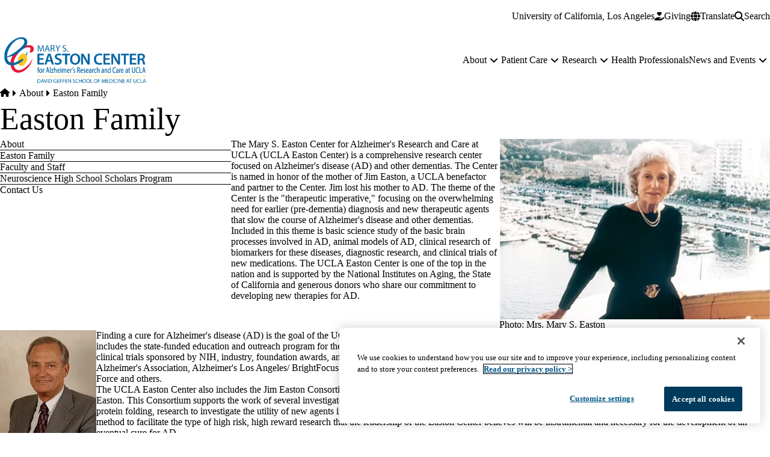

--- FILE ---
content_type: text/html; charset=UTF-8
request_url: https://eastonad.ucla.edu/about/easton-family
body_size: 13169
content:


<!DOCTYPE html>
<html lang="en" dir="ltr" prefix="content: http://purl.org/rss/1.0/modules/content/  dc: http://purl.org/dc/terms/  foaf: http://xmlns.com/foaf/0.1/  og: http://ogp.me/ns#  rdfs: http://www.w3.org/2000/01/rdf-schema#  schema: http://schema.org/  sioc: http://rdfs.org/sioc/ns#  sioct: http://rdfs.org/sioc/types#  skos: http://www.w3.org/2004/02/skos/core#  xsd: http://www.w3.org/2001/XMLSchema# " data-theme="surface" data-alert="false">
  <head>
    <meta charset="utf-8" />
<meta name="ServiceNow" content="DGIT Web Admin" />
<noscript><style>form.antibot * :not(.antibot-message) { display: none !important; }</style>
</noscript><meta name="description" content="The Mary S. Easton Center for Alzheimer&#039;s Research and Care at UCLA (UCLA Easton Center) is a comprehensive research center focused on Alzheimer&#039;s disease (AD)" />
<meta name="keywords" content="UCLA ADRC, Alzheimer&#039;s Disease Research Center, dementia, AD" />
<link rel="canonical" href="https://eastonad.ucla.edu/about/easton-family" />
<meta property="og:site_name" content="Alzheimer’s Research &amp; Care Center" />
<meta property="og:type" content="page" />
<meta property="og:url" content="https://eastonad.ucla.edu/about/easton-family" />
<meta property="og:title" content="UCLA ADRC, Alzheimer&#039;s Disease Research Center, dementia, AD | Alzheimer’s Research &amp; Care Center" />
<meta property="og:description" content="The Mary S. Easton Center for Alzheimer&#039;s Research and Care at UCLA (UCLA Easton Center) is a comprehensive research center focused on Alzheimer&#039;s disease (AD)" />
<meta property="og:updated_time" content="2025-08-04T14:45:18-07:00" />
<meta property="article:published_time" content="2022-08-30T13:45:03-07:00" />
<meta property="article:modified_time" content="2025-08-04T14:45:18-07:00" />
<meta name="twitter:card" content="summary" />
<meta name="twitter:title" content="UCLA ADRC, Alzheimer&#039;s Disease Research Center, dementia, AD | Alzheimer’s Research &amp; Care Center" />
<meta name="twitter:description" content="The Mary S. Easton Center for Alzheimer&#039;s Research and Care at UCLA (UCLA Easton Center) is a comprehensive research center focused on Alzheimer&#039;s disease (AD)" />
<meta name="MobileOptimized" content="width" />
<meta name="HandheldFriendly" content="true" />
<meta name="viewport" content="width=device-width, initial-scale=1.0" />
<script type="application/ld+json">{
    "@context": "https://schema.org",
    "@graph": [
        {
            "breadcrumb": {
                "@type": "BreadcrumbList",
                "itemListElement": [
                    {
                        "@type": "ListItem",
                        "position": 1,
                        "name": "Home",
                        "item": "https://eastonad.ucla.edu/"
                    },
                    {
                        "@type": "ListItem",
                        "position": 2,
                        "name": "About",
                        "item": "https://eastonad.ucla.edu/about"
                    }
                ]
            }
        },
        {
            "@type": "WebSite",
            "@id": "https://eastonad.ucla.edu/",
            "name": "Alzheimer’s Research \u0026 Care Center",
            "url": "https://eastonad.ucla.edu/",
            "publisher": {
                "@type": "EducationalOrganization",
                "@id": "https://regents.universityofcalifornia.edu",
                "name": "Regents of the University of California",
                "url": "https://regents.universityofcalifornia.edu"
            },
            "inLanguage": "EN"
        }
    ]
}</script>
<link rel="icon" type="image/png" href="/themes/custom/surface/favicons/favicon-96x96.png" sizes="96x96" />
<link rel="icon" type="image/svg+xml" href="/themes/custom/surface/favicons/favicon.svg" />
<link rel="shortcut icon" href="/themes/custom/surface/favicons/favicon.ico" />
<link rel="apple-touch-icon" sizes="180x180" href="/themes/custom/surface/favicons/apple-touch-icon.png" />
<meta name="apple-mobile-web-app-title" content="UCLA Health" />
<link rel="manifest" href="/themes/custom/surface/favicons/site.webmanifest" />
<link rel="alternate" hreflang="en" href="https://eastonad.ucla.edu/about/easton-family" />

    <title>UCLA ADRC, Alzheimer&#039;s Disease Research Center, dementia, AD | Alzheimer’s Research &amp; Care Center</title>
    <link rel="stylesheet" media="all" href="/core/modules/system/css/components/align.module.css?t9lnql" />
<link rel="stylesheet" media="all" href="/core/modules/system/css/components/container-inline.module.css?t9lnql" />
<link rel="stylesheet" media="all" href="/core/modules/system/css/components/clearfix.module.css?t9lnql" />
<link rel="stylesheet" media="all" href="/core/modules/system/css/components/hidden.module.css?t9lnql" />
<link rel="stylesheet" media="all" href="/core/modules/system/css/components/item-list.module.css?t9lnql" />
<link rel="stylesheet" media="all" href="/core/modules/system/css/components/js.module.css?t9lnql" />
<link rel="stylesheet" media="all" href="/core/modules/system/css/components/position-container.module.css?t9lnql" />
<link rel="stylesheet" media="all" href="/core/modules/system/css/components/reset-appearance.module.css?t9lnql" />
<link rel="stylesheet" media="all" href="/core/modules/filter/css/filter.caption.css?t9lnql" />
<link rel="stylesheet" media="all" href="/core/modules/media/css/filter.caption.css?t9lnql" />
<link rel="stylesheet" media="all" href="/modules/contrib/extlink/css/extlink.css?t9lnql" />
<link rel="stylesheet" media="all" href="/modules/contrib/paragraphs/css/paragraphs.unpublished.css?t9lnql" />
<link rel="stylesheet" media="all" href="https://use.typekit.net/hyh4ixj.css" />
<link rel="stylesheet" media="all" href="/themes/custom/surface/dist/css/base.css?t9lnql" />
<link rel="stylesheet" media="all" href="/themes/custom/surface/dist/css/utilities.css?t9lnql" />
<link rel="stylesheet" media="all" href="/themes/custom/surface/dist/css/block.css?t9lnql" />
<link rel="stylesheet" media="all" href="/themes/custom/surface/dist/css/page.css?t9lnql" />
<link rel="stylesheet" media="all" href="/themes/custom/surface/dist/css/view.css?t9lnql" />
<link rel="stylesheet" media="all" href="/themes/custom/surface/dist/css/layout.css?t9lnql" />
<link rel="stylesheet" media="all" href="/themes/custom/surface/dist/css/nav.css?t9lnql" />
<link rel="stylesheet" media="all" href="/themes/custom/surface/dist/css/breadcrumb.css?t9lnql" />
<link rel="stylesheet" media="all" href="/themes/custom/surface/dist/css/button.css?t9lnql" />
<link rel="stylesheet" media="all" href="/themes/custom/surface/dist/css/eyebrow.css?t9lnql" />
<link rel="stylesheet" media="all" href="/themes/custom/surface/dist/css/field.css?t9lnql" />
<link rel="stylesheet" media="all" href="/themes/custom/surface/dist/css/forms.css?t9lnql" />
<link rel="stylesheet" media="all" href="/themes/custom/surface/dist/css/form-item.css?t9lnql" />
<link rel="stylesheet" media="all" href="/themes/custom/surface/dist/css/form-item-label.css?t9lnql" />
<link rel="stylesheet" media="all" href="/themes/custom/surface/dist/css/form-boolean.css?t9lnql" />
<link rel="stylesheet" media="all" href="/themes/custom/surface/dist/css/form-item-upload.css?t9lnql" />
<link rel="stylesheet" media="all" href="/themes/custom/surface/dist/css/form-text.css?t9lnql" />
<link rel="stylesheet" media="all" href="/themes/custom/surface/dist/css/form-select.css?t9lnql" />
<link rel="stylesheet" media="all" href="/themes/custom/surface/dist/css/link.css?t9lnql" />
<link rel="stylesheet" media="all" href="/themes/custom/surface/dist/css/links.css?t9lnql" />
<link rel="stylesheet" media="all" href="/themes/custom/surface/dist/css/page-header.css?t9lnql" />
<link rel="stylesheet" media="all" href="/themes/custom/surface/dist/css/page-title.css?t9lnql" />
<link rel="stylesheet" media="all" href="/themes/custom/surface/dist/css/skip-link.css?t9lnql" />
<link rel="stylesheet" media="all" href="/themes/custom/surface/dist/css/pager.css?t9lnql" />
<link rel="stylesheet" media="all" href="/themes/custom/surface/dist/css/tables.css?t9lnql" />
<link rel="stylesheet" media="all" href="/themes/custom/surface/dist/css/views-exposed-form.css?t9lnql" />
<link rel="stylesheet" media="all" href="/themes/custom/surface/dist/css/media.css?t9lnql" />
<link rel="stylesheet" media="all" href="/themes/custom/surface/dist/css/menu-sidebar.css?t9lnql" />
<link rel="stylesheet" media="all" href="/themes/custom/surface/dist/css/menu-sidebar-toggle.css?t9lnql" />
<link rel="stylesheet" media="all" href="/themes/custom/surface/dist/css/search-block-form.css?t9lnql" />
<link rel="stylesheet" media="all" href="/themes/custom/surface/dist/css/site-footer.css?t9lnql" />
<link rel="stylesheet" media="all" href="/themes/custom/surface/dist/css/menu-social.css?t9lnql" />
<link rel="stylesheet" media="all" href="/themes/custom/surface/dist/css/menu-footer.css?t9lnql" />
<link rel="stylesheet" media="all" href="/themes/custom/surface/dist/css/copyright.css?t9lnql" />
<link rel="stylesheet" media="all" href="/themes/custom/surface/dist/css/menu-utility.css?t9lnql" />
<link rel="stylesheet" media="all" href="/themes/custom/surface/dist/css/site-header.css?t9lnql" />
<link rel="stylesheet" media="all" href="/themes/custom/surface/dist/css/site-alert.css?t9lnql" />
<link rel="stylesheet" media="all" href="/themes/custom/surface/dist/css/site-secondary.css?t9lnql" />
<link rel="stylesheet" media="all" href="/themes/custom/surface/dist/css/menu-secondary.css?t9lnql" />
<link rel="stylesheet" media="all" href="/themes/custom/surface/dist/css/site-primary.css?t9lnql" />
<link rel="stylesheet" media="all" href="/themes/custom/surface/dist/css/site-branding.css?t9lnql" />
<link rel="stylesheet" media="all" href="/themes/custom/surface/dist/css/site-navigation.css?t9lnql" />
<link rel="stylesheet" media="all" href="/themes/custom/surface/dist/css/mobile-button.css?t9lnql" />
<link rel="stylesheet" media="all" href="/themes/custom/surface/dist/css/menu-main.css?t9lnql" />
<link rel="stylesheet" media="all" href="/themes/custom/surface/dist/css/menu-toggle.css?t9lnql" />
<link rel="stylesheet" media="all" href="/themes/custom/surface/dist/css/site-search.css?t9lnql" />
<link rel="stylesheet" media="all" href="/themes/custom/surface/dist/css/text.css?t9lnql" />
<link rel="stylesheet" media="all" href="/themes/custom/surface/dist/css/overrides.css?t9lnql" />
<link rel="stylesheet" media="all" href="/themes/custom/surface/dist/css/settings.css?t9lnql" />
<link rel="stylesheet" media="all" href="/themes/custom/surface/dist/css/translate.css?t9lnql" />

    <script src="/libraries/fontawesome/js/fontawesome.min.js?v=6.4.2" defer></script>
<script src="/libraries/fontawesome/js/brands.min.js?v=6.4.2" defer></script>
<script src="/libraries/fontawesome/js/solid.min.js?v=6.4.2" defer></script>

    
  </head>
  <body class="no-alert path-node page-node-type-sf-paragraph-page" data-menu="dropdown" data-search="default">
    <a href="#main-content" class="visually-hidden focusable skip-link">
  Skip to main content
</a>
    
      <div class="dialog-off-canvas-main-canvas" data-off-canvas-main-canvas>
    <div class="layout-container">
      
  

<header id="header" class="site-header" data-drupal-selector="site-header" role="banner" data-once="navigation">
            
  <section class="site-secondary">
    <div class="container">
      <div class="site-secondary__content">
              

        <ul class="menu menu--secondary ">
                                
                
                                    
        
        
        
                
        <li class="menu__item menu__item--link">
                      <a href="http://www.ucla.edu/" class="menu__link menu__link--link">University of California, Los Angeles</a>
                  </li>
          </ul>
  

    
        <div class="site-secondary__buttons">
                        <a href="https://giving.ucla.edu/Campaign/Donate.aspx?SiteNum=3339" class="button button--give site-secondary__link" target="_blank">
  <svg aria-hidden="true" xmlns="http://www.w3.org/2000/svg" viewBox="0 0 576 512">
    <path fill="currentColor" d="M148 76.6C148 34.3 182.3 0 224.6 0c20.3 0 39.8 8.1 54.1 22.4l9.3 9.3 9.3-9.3C311.6 8.1 331.1 0 351.4 0C393.7 0 428 34.3 428 76.6c0 20.3-8.1 39.8-22.4 54.1L302.1 234.1c-7.8 7.8-20.5 7.8-28.3 0L170.4 130.7C156.1 116.4 148 96.9 148 76.6zM568.2 336.3c13.1 17.8 9.3 42.8-8.5 55.9L433.1 485.5c-23.4 17.2-51.6 26.5-80.7 26.5H192 32c-17.7 0-32-14.3-32-32V416c0-17.7 14.3-32 32-32H68.8l44.9-36c22.7-18.2 50.9-28 80-28H272h16 64c17.7 0 32 14.3 32 32s-14.3 32-32 32H288 272c-8.8 0-16 7.2-16 16s7.2 16 16 16H392.6l119.7-88.2c17.8-13.1 42.8-9.3 55.9 8.5zM193.6 384l0 0-.9 0c.3 0 .6 0 .9 0z"/>
  </svg>
  <span>Giving</span>
</a>
      
      

<div class="translate">
  <button aria-label="Google Translate" class="button button--translate site-secondary__link" role="button" type="button" aria-expanded="false" aria-controls="translate__container" data-drupal-selector="translate-button">
  <svg aria-hidden="true" xmlns="http://www.w3.org/2000/svg" viewBox="0 0 512 512">
    <path fill="currentColor" d="M352 256c0 22.2-1.2 43.6-3.3 64H163.3c-2.2-20.4-3.3-41.8-3.3-64s1.2-43.6 3.3-64H348.7c2.2 20.4 3.3 41.8 3.3 64zm28.8-64H503.9c5.3 20.5 8.1 41.9 8.1 64s-2.8 43.5-8.1 64H380.8c2.1-20.6 3.2-42 3.2-64s-1.1-43.4-3.2-64zm112.6-32H376.7c-10-63.9-29.8-117.4-55.3-151.6c78.3 20.7 142 77.5 171.9 151.6zm-149.1 0H167.7c6.1-36.4 15.5-68.6 27-94.7c10.5-23.6 22.2-40.7 33.5-51.5C239.4 3.2 248.7 0 256 0s16.6 3.2 27.8 13.8c11.3 10.8 23 27.9 33.5 51.5c11.6 26 21 58.2 27 94.7zm-209 0H18.6C48.6 85.9 112.2 29.1 190.6 8.4C165.1 42.6 145.3 96.1 135.3 160zM8.1 192H131.2c-2.1 20.6-3.2 42-3.2 64s1.1 43.4 3.2 64H8.1C2.8 299.5 0 278.1 0 256s2.8-43.5 8.1-64zM194.7 446.6c-11.6-26-20.9-58.2-27-94.6H344.3c-6.1 36.4-15.5 68.6-27 94.6c-10.5 23.6-22.2 40.7-33.5 51.5C272.6 508.8 263.3 512 256 512s-16.6-3.2-27.8-13.8c-11.3-10.8-23-27.9-33.5-51.5zM135.3 352c10 63.9 29.8 117.4 55.3 151.6C112.2 482.9 48.6 426.1 18.6 352H135.3zm358.1 0c-30 74.1-93.6 130.9-171.9 151.6c25.5-34.2 45.2-87.7 55.3-151.6H493.4z"/>
  </svg>
  <span>Translate</span>
</button>
  <div class="translate__container" data-drupal-selector="translate-container">
    <div class="translate__caret"></div>
    <div class="translate__menu"></div>
  </div>

  <script>window.gtranslateSettings = {"default_language":"en","native_language_names":true,"languages":["en","ar","zh-CN","zh-TW","tl","it","ja","ko","fa","ru","es","vi"],"wrapper_selector":".translate__menu"}</script>
  <script src="https://cdn.gtranslate.net/widgets/latest/ln.js" defer></script>
</div>
      <button class="button button--search site-secondary__link" aria-label="Search Form" data-drupal-selector="search-open" aria-expanded="false">
  <svg xmlns="http://www.w3.org/2000/svg" viewBox="0 0 512 512">
    <path fill="currentColor" d="M416 208c0 45.9-14.9 88.3-40 122.7L502.6 457.4c12.5 12.5 12.5 32.8 0 45.3s-32.8 12.5-45.3 0L330.7 376c-34.4 25.2-76.8 40-122.7 40C93.1 416 0 322.9 0 208S93.1 0 208 0S416 93.1 416 208zM208 352c79.5 0 144-64.5 144-144s-64.5-144-144-144S64 128.5 64 208s64.5 144 144 144z"/>
  </svg>
  <span class="button__close">Search</span>
</button>
            </div>
      </div>
    </div>
  </section>

  <section class="site-primary">
    <div class="container">
      <div class="site-primary__content">
              <a href="/" rel="home" class="site-branding site-branding--horizontal">
      <img src="https://eastonad.ucla.edu/sites/default/files/logos/easton-logo-v3_0.svg" alt="Home" />
  </a>
    
              <nav id="site-navigation" class="site-navigation" data-drupal-selector="site-navigation">
  <div class="site-navigation-container">
              

  
              <ul class="menu-main menu-main--dropdown menu-main--level-1" data-type="dropdown" data-drupal-selector="menu-main--level-1" >
    
                                
                
                                    
                                    
        
        
                                    
        
                                    
                                    
                          
                
        <li class="menu__item menu__item--link menu__item--level-1 is-expanded menu__item--active-trail menu__item--has-children" data-drupal-selector="menu__item--has-children">
          
                      <a href="/about" class="menu__link menu__link--link menu__link--level-1 is-expanded menu__link--active-trail menu__link--has-children" data-drupal-selector="menu__link--has-children" data-drupal-link-system-path="node/2791">            <span class="menu__link-inner menu__link-inner--level-1">About</span>
          </a>

                                          <button class="menu-toggle" data-drupal-selector="menu-toggle" aria-controls="menu-main-item-1" aria-expanded="false">
  <span class="visually-hidden">About sub-navigation</span>
  <span class="fas fa-plus menu-toggle__icon--mobile" aria-hidden="true"></span>
  <span class="fas fa-minus menu-toggle__icon--mobile-open" aria-hidden="true"></span>
  <span class="fas fa-angle-down menu-toggle__icon--desktop" aria-hidden="true"></span>
</button>
              
                                                
              <ul class="menu-main menu-main--level-2" id="menu-main-item-1" data-drupal-selector="menu-main--level-2" >
    
                                
                
                                    
        
                                    
        
        
        
                                    
        
                          
                
        <li class="menu__item menu__item--link menu__item--level-2 menu__item--active-trail" >
          
                      <a href="/about/easton-family" class="menu__link menu__link--link menu__link--level-2 menu__link--active-trail is-active" data-drupal-link-system-path="node/1361" aria-current="page">            <span class="menu__link-inner menu__link-inner--level-2">Easton Family</span>
          </a>

            
                  </li>
                                
                
                                    
        
                                    
        
        
        
        
        
                          
                
        <li class="menu__item menu__item--link menu__item--level-2" >
          
                      <a href="/about/faculty-and-staff" class="menu__link menu__link--link menu__link--level-2" data-drupal-link-system-path="node/1391">            <span class="menu__link-inner menu__link-inner--level-2">Faculty and Staff</span>
          </a>

            
                  </li>
                                
                
                                    
        
                                    
        
        
        
        
        
                          
                
        <li class="menu__item menu__item--link menu__item--level-2" >
          
                      <a href="/about/neuroscience-high-school-scholars-program" class="menu__link menu__link--link menu__link--level-2" data-drupal-link-system-path="node/3311">            <span class="menu__link-inner menu__link-inner--level-2">Neuroscience High School Scholars Program</span>
          </a>

            
                  </li>
                                
                
                                    
        
                                    
        
        
        
        
        
                          
                
        <li class="menu__item menu__item--link menu__item--level-2" >
          
                      <a href="/about/contact-us" class="menu__link menu__link--link menu__link--level-2" data-drupal-link-system-path="node/1281">            <span class="menu__link-inner menu__link-inner--level-2">Contact Us</span>
          </a>

            
                  </li>
          </ul>
  
              
                          
                  </li>
                                
                
                                    
                                    
        
        
                                    
        
        
                                    
                          
                
        <li class="menu__item menu__item--link menu__item--level-1 is-expanded menu__item--has-children" data-drupal-selector="menu__item--has-children">
          
                      <a href="/patient-care" class="menu__link menu__link--link menu__link--level-1 is-expanded menu__link--has-children" data-drupal-selector="menu__link--has-children" data-drupal-link-system-path="node/1396">            <span class="menu__link-inner menu__link-inner--level-1">Patient Care</span>
          </a>

                                          <button class="menu-toggle" data-drupal-selector="menu-toggle" aria-controls="menu-main-item-12" aria-expanded="false">
  <span class="visually-hidden">Patient Care sub-navigation</span>
  <span class="fas fa-plus menu-toggle__icon--mobile" aria-hidden="true"></span>
  <span class="fas fa-minus menu-toggle__icon--mobile-open" aria-hidden="true"></span>
  <span class="fas fa-angle-down menu-toggle__icon--desktop" aria-hidden="true"></span>
</button>
              
                                                
              <ul class="menu-main menu-main--level-2" id="menu-main-item-12" data-drupal-selector="menu-main--level-2" >
    
                                
                
                                    
        
                                    
        
        
        
        
        
                          
                
        <li class="menu__item menu__item--link menu__item--level-2" >
          
                      <a href="/patient-care/about-alzheimers-disease" class="menu__link menu__link--link menu__link--level-2" data-drupal-link-system-path="node/1401">            <span class="menu__link-inner menu__link-inner--level-2">About Alzheimer’s Disease</span>
          </a>

            
                  </li>
                                
                
                                    
        
                                    
        
        
        
        
        
                          
                
        <li class="menu__item menu__item--link menu__item--level-2" >
          
                      <a href="/patient-care/about-non-alzheimer-dementias" class="menu__link menu__link--link menu__link--level-2" data-drupal-link-system-path="node/1406">            <span class="menu__link-inner menu__link-inner--level-2">About Non-Alzheimer Dementias</span>
          </a>

            
                  </li>
                                
                
                                    
        
                                    
        
                                    
        
        
                                    
                          
                
        <li class="menu__item menu__item--link menu__item--level-2 is-expanded menu__item--has-children" >
          
                      <a href="/patient-care/alzheimers-disease-treatments" class="menu__link menu__link--link menu__link--level-2 is-expanded menu__link--has-children" data-drupal-link-system-path="node/3361">            <span class="menu__link-inner menu__link-inner--level-2">Alzheimer&#039;s Disease Treatments</span>
          </a>

                          
              
                          
                  </li>
                                
                
                                    
        
                                    
        
        
        
        
        
                          
                
        <li class="menu__item menu__item--link menu__item--level-2" >
          
                      <a href="/patient-care/caregiver-support-groups" class="menu__link menu__link--link menu__link--level-2" data-drupal-link-system-path="node/1426">            <span class="menu__link-inner menu__link-inner--level-2">Caregiver Support Groups</span>
          </a>

            
                  </li>
                                
                
                                    
        
                                    
        
        
        
        
        
                          
                
        <li class="menu__item menu__item--link menu__item--level-2" >
          
                      <a href="/patient-care/find-specialist" class="menu__link menu__link--link menu__link--level-2" data-drupal-link-system-path="node/1411">            <span class="menu__link-inner menu__link-inner--level-2">Find A Specialist</span>
          </a>

            
                  </li>
                                
                
                                    
        
                                    
        
        
        
        
        
                          
                
        <li class="menu__item menu__item--link menu__item--level-2" >
          
                      <a href="/about/clinics" class="menu__link menu__link--link menu__link--level-2" data-drupal-link-system-path="node/1366">            <span class="menu__link-inner menu__link-inner--level-2">Memory Clinics</span>
          </a>

            
                  </li>
                                
                
                                    
        
                                    
        
                                    
        
        
                                    
                          
                
        <li class="menu__item menu__item--link menu__item--level-2 is-expanded menu__item--has-children" >
          
                      <a href="/patient-care/resources" class="menu__link menu__link--link menu__link--level-2 is-expanded menu__link--has-children" data-drupal-link-system-path="node/2656">            <span class="menu__link-inner menu__link-inner--level-2">Resources</span>
          </a>

                          
              
                          
                  </li>
          </ul>
  
              
                          
                  </li>
                                
                
                                    
                                    
        
        
                                    
        
        
                                    
                          
                
        <li class="menu__item menu__item--link menu__item--level-1 is-expanded menu__item--has-children" data-drupal-selector="menu__item--has-children">
          
                      <a href="/research" class="menu__link menu__link--link menu__link--level-1 is-expanded menu__link--has-children" data-drupal-selector="menu__link--has-children" data-drupal-link-system-path="node/1471">            <span class="menu__link-inner menu__link-inner--level-1">Research</span>
          </a>

                                          <button class="menu-toggle" data-drupal-selector="menu-toggle" aria-controls="menu-main-item-123" aria-expanded="false">
  <span class="visually-hidden">Research sub-navigation</span>
  <span class="fas fa-plus menu-toggle__icon--mobile" aria-hidden="true"></span>
  <span class="fas fa-minus menu-toggle__icon--mobile-open" aria-hidden="true"></span>
  <span class="fas fa-angle-down menu-toggle__icon--desktop" aria-hidden="true"></span>
</button>
              
                                                
              <ul class="menu-main menu-main--level-2" id="menu-main-item-123" data-drupal-selector="menu-main--level-2" >
    
                                
                
                                    
        
                                    
        
                                    
        
        
                                    
                          
                
        <li class="menu__item menu__item--link menu__item--level-2 is-expanded menu__item--has-children" >
          
                      <a href="/research/clinical-studies" class="menu__link menu__link--link menu__link--level-2 is-expanded menu__link--has-children" data-drupal-link-system-path="node/1881">            <span class="menu__link-inner menu__link-inner--level-2">Clinical Studies</span>
          </a>

                          
              
                          
                  </li>
                                
                
                                    
        
                                    
        
                                    
        
        
                                    
                          
                
        <li class="menu__item menu__item--link menu__item--level-2 is-expanded menu__item--has-children" >
          
                      <a href="/research/alzheimers-disease-research-center" class="menu__link menu__link--link menu__link--level-2 is-expanded menu__link--has-children" data-drupal-link-system-path="node/1516">            <span class="menu__link-inner menu__link-inner--level-2">Alzheimer&#039;s Disease Research Center</span>
          </a>

                          
              
                          
                  </li>
                                
                
                                    
        
                                    
        
        
        
        
        
                          
                
        <li class="menu__item menu__item--link menu__item--level-2" >
          
                      <a href="/research/california-alzheimers-disease-center" class="menu__link menu__link--link menu__link--level-2" data-drupal-link-system-path="node/1481">            <span class="menu__link-inner menu__link-inner--level-2">California Alzheimer&#039;s Disease Center</span>
          </a>

            
                  </li>
                                
                
                                    
        
                                    
        
                                    
        
        
                                    
                          
                
        <li class="menu__item menu__item--link menu__item--level-2 is-expanded menu__item--has-children" >
          
                      <a href="/research/research-labs" class="menu__link menu__link--link menu__link--level-2 is-expanded menu__link--has-children" data-drupal-link-system-path="node/1531">            <span class="menu__link-inner menu__link-inner--level-2">Research Labs</span>
          </a>

                          
              
                          
                  </li>
                                
                
                                    
        
                                    
        
        
        
        
        
                          
                
        <li class="menu__item menu__item--link menu__item--level-2" >
          
                      <a href="/research-clinical-trials/brain-donation-program" class="menu__link menu__link--link menu__link--level-2" data-drupal-link-system-path="node/1476">            <span class="menu__link-inner menu__link-inner--level-2">Brain Donation Program</span>
          </a>

            
                  </li>
          </ul>
  
              
                          
                  </li>
                                
                
                                    
                                    
        
        
        
        
        
        
                          
                
        <li class="menu__item menu__item--link menu__item--level-1" >
          
                      <a href="/health-professionals" class="menu__link menu__link--link menu__link--level-1" data-drupal-selector="menu__link--has-children" data-drupal-link-system-path="node/1466">            <span class="menu__link-inner menu__link-inner--level-1">Health Professionals</span>
          </a>

            
                  </li>
                                
                
                                    
                                    
        
        
                                    
        
        
                                    
                          
                
        <li class="menu__item menu__item--link menu__item--level-1 is-expanded menu__item--has-children" data-drupal-selector="menu__item--has-children">
          
                      <a href="/news-and-events" class="menu__link menu__link--link menu__link--level-1 is-expanded menu__link--has-children" data-drupal-selector="menu__link--has-children" data-drupal-link-system-path="node/1386">            <span class="menu__link-inner menu__link-inner--level-1">News and Events</span>
          </a>

                                          <button class="menu-toggle" data-drupal-selector="menu-toggle" aria-controls="menu-main-item-12345" aria-expanded="false">
  <span class="visually-hidden">News and Events sub-navigation</span>
  <span class="fas fa-plus menu-toggle__icon--mobile" aria-hidden="true"></span>
  <span class="fas fa-minus menu-toggle__icon--mobile-open" aria-hidden="true"></span>
  <span class="fas fa-angle-down menu-toggle__icon--desktop" aria-hidden="true"></span>
</button>
              
                                                
              <ul class="menu-main menu-main--level-2" id="menu-main-item-12345" data-drupal-selector="menu-main--level-2" >
    
                                
                
                                    
        
                                    
        
        
        
        
        
                          
                
        <li class="menu__item menu__item--link menu__item--level-2" >
          
                      <a href="/articles/search?f%5B0%5D=article_type%3A1" class="menu__link menu__link--link menu__link--level-2" data-drupal-link-query="{&quot;f&quot;:[&quot;article_type:1&quot;]}" data-drupal-link-system-path="articles/search">            <span class="menu__link-inner menu__link-inner--level-2">News</span>
          </a>

            
                  </li>
                                
                
                                    
        
                                    
        
        
        
        
        
                          
                
        <li class="menu__item menu__item--link menu__item--level-2" >
          
                      <a href="/articles/search?f%5B0%5D=article_type%3A321" class="menu__link menu__link--link menu__link--level-2" data-drupal-link-query="{&quot;f&quot;:[&quot;article_type:321&quot;]}" data-drupal-link-system-path="articles/search">            <span class="menu__link-inner menu__link-inner--level-2">Media Coverage</span>
          </a>

            
                  </li>
                                
                
                                    
        
                                    
        
        
        
        
        
                          
                
        <li class="menu__item menu__item--link menu__item--level-2" >
          
                      <a href="/articles/search?f%5B0%5D=article_type%3A306" class="menu__link menu__link--link menu__link--level-2" data-drupal-link-query="{&quot;f&quot;:[&quot;article_type:306&quot;]}" data-drupal-link-system-path="articles/search">            <span class="menu__link-inner menu__link-inner--level-2">Newsletters</span>
          </a>

            
                  </li>
                                
                
                                    
        
                                    
        
        
        
        
        
                          
                
        <li class="menu__item menu__item--link menu__item--level-2" >
          
                      <a href="/events/search" target="_blank" class="menu__link menu__link--link menu__link--level-2" data-drupal-link-system-path="events/search">            <span class="menu__link-inner menu__link-inner--level-2">View All Upcoming Events</span>
          </a>

            
                  </li>
          </ul>
  
              
                          
                  </li>
          </ul>
  

          

        <ul class="menu menu--secondary ">
                                
                
                                    
        
        
        
                
        <li class="menu__item menu__item--link">
                      <a href="http://www.ucla.edu/" class="menu__link menu__link--link">University of California, Los Angeles</a>
                  </li>
          </ul>
  

          </div>
</nav>
      <button class="mobile-button" data-drupal-selector="mobile-button" aria-label="Main Menu" aria-controls="site-navigation" aria-expanded="false">
  <svg aria-hidden="true" viewBox="0 0 100 100">
    <path class="line line1" d="M 20,29.000046 H 80.000231 C 80.000231,29.000046 94.498839,28.817352 94.532987,66.711331 94.543142,77.980673 90.966081,81.670246 85.259173,81.668997 79.552261,81.667751 75.000211,74.999942 75.000211,74.999942 L 25.000021,25.000058" />
    <path class="line line2" d="M 20,50 H 80" />
    <path class="line line3" d="M 20,70.999954 H 80.000231 C 80.000231,70.999954 94.498839,71.182648 94.532987,33.288669 94.543142,22.019327 90.966081,18.329754 85.259173,18.331003 79.552261,18.332249 75.000211,25.000058 75.000211,25.000058 L 25.000021,74.999942" />
  </svg>
</button>
          </div>
    </div>
  </section>

        

<section class="site-search " data-drupal-selector="site-search" id="site-search" role="search">
  <div class="container">
    
    <div class="site-search__content">
              


<form action="/search" method="get" id="search-block-form--74" accept-charset="UTF-8" class="search-block-form ">
  <div class="js-form-item form-item js-form-type-search form-item-keys js-form-item-keys form-no-label">
    <label for="edit-keywords" class="form-item__label visually-hidden">Search</label>
    <input title="Enter the terms you wish to search for." placeholder="Search by keyword or phrase." data-drupal-selector="edit-keys" type="search" id="edit-keywords" name="keywords" value="" size="15" maxlength="128" class="form-search form-element form-element--type-search form-element--api-search">
  </div>
  <div data-drupal-selector="edit-actions" class="form-actions js-form-wrapper form-wrapper" id="edit-actions--74">
    <button class="search-block-form__submit js-form-submit form-submit" data-drupal-selector="edit-submit" type="submit" id="edit-submit--74" value="Search">
      <svg aria-hidden="true" focusable="false" role="img" xmlns="http://www.w3.org/2000/svg" viewBox="0 0 22 23">
        <path fill="currentColor" d="M21.7,21.3l-4.4-4.4C19,15.1,20,12.7,20,10c0-5.5-4.5-10-10-10S0,4.5,0,10s4.5,10,10,10c2.1,0,4.1-0.7,5.8-1.8l4.5,4.5c0.4,0.4,1,0.4,1.4,0S22.1,21.7,21.7,21.3z M10,18c-4.4,0-8-3.6-8-8s3.6-8,8-8s8,3.6,8,8S14.4,18,10,18z"></path>
      </svg>
      <span class="visually-hidden">Search</span>
    </button>
  </div>
</form>
          </div>

      </div>
</section>
    </header>

  
  <main id="main-content" tabindex="-1" role="main" class="main">
        


    <section class="region region--highlighted region--max-width" class="region--highlighted region--max-width">

        







  <div class="block block-system-messages-block" >

  
    

  
        <div data-drupal-messages-fallback class="hidden"></div>
  
  
  </div>

    
  </section>

    
    
    


    <section class="region region--content region--max-width" class="region--content region--max-width" id="content">

        







  <div class="block block-system-main-block" >

  
    

      <div class="block__content" >
  
        



<article class="page page--full "  about="/about/easton-family">
    <header data-drupal-selector="page-header" class="page-header ">
        <div class="container">
            <div class="page-header__content">
                
                
  


<nav class="breadcrumb"  aria-labelledby="system-breadcrumb" role="navigation">
  <div id="surface-breadcrumb" class="visually-hidden">Breadcrumb</div>
  <ol class="breadcrumb__list">
          <li class="breadcrumb__item">
                  <a href="/" class="breadcrumb__link">
                          <span class="fa-solid fa-house"></span>
              <span class="visually-hidden">Home</span>
                      </a>
                                <svg class="svg-inline" aria-hidden="true" focusable="false" role="img" xmlns="http://www.w3.org/2000/svg" viewBox="0 0 192 512">
              <path fill="currentColor" d="M0 384.662V127.338c0-17.818 21.543-26.741 34.142-14.142l128.662 128.662c7.81 7.81 7.81 20.474 0 28.284L34.142 398.804C21.543 411.404 0 402.48 0 384.662z"></path>
            </svg>
                        </li>
          <li class="breadcrumb__item">
                  <a href="/about" class="breadcrumb__link">
                          About
                      </a>
                                <svg class="svg-inline" aria-hidden="true" focusable="false" role="img" xmlns="http://www.w3.org/2000/svg" viewBox="0 0 192 512">
              <path fill="currentColor" d="M0 384.662V127.338c0-17.818 21.543-26.741 34.142-14.142l128.662 128.662c7.81 7.81 7.81 20.474 0 28.284L34.142 398.804C21.543 411.404 0 402.48 0 384.662z"></path>
            </svg>
                        </li>
          <li class="breadcrumb__item">
                  <span aria-current="page">
            Easton Family
          </span>
              </li>
      </ol>
</nav>

                <div class="page-header__text">
                    
                                            <h1 class="page-header__title">
                            

<span>Easton Family</span>

                        </h1>
                                        

                                    </div>
            </div>

                    </div>
    </header>

    
    
  <div class="page__main" >
      
<div class="section paragraph paragraph--type--sf-section paragraph--view-mode--default">
  


      
  <div class="layout layout--twocol-30-70 container">
          <div  class="layout__region layout__region--first">
        



<nav class="nav " id="block-sidebar-navigation"aria-labelledby="block-sidebar-navigation" role="navigation">
  
  <h3 class="nav__title"  id="block-sidebar-navigation"><a href="/about" class="menu-item--active-trail" data-drupal-link-system-path="node/2791">About</a></h3>
  

      



  
    
    
    <ul class="menu-sidebar"  data-drupal-selector="menu-sidebar--level-1" >
                                
        
        
                
        <li class="menu__item menu__item--link menu__item--level-1 menu__item--active-trail" data-drupal-selector="">
                    
                      <a href="/about/easton-family" class="menu__link menu__link--link menu__link--level-1 menu__link--active-trail is-active" data-drupal-selector="menu__link--has-children" data-drupal-link-system-path="node/1361" aria-current="page">            <span class="menu__link-inner menu__link-inner--level-1">Easton Family</span>
          </a>

            
                  </li>
                                
        
        
                
        <li class="menu__item menu__item--link menu__item--level-1" data-drupal-selector="">
                    
                      <a href="/about/faculty-and-staff" class="menu__link menu__link--link menu__link--level-1" data-drupal-selector="menu__link--has-children" data-drupal-link-system-path="node/1391">            <span class="menu__link-inner menu__link-inner--level-1">Faculty and Staff</span>
          </a>

            
                  </li>
                                
        
        
                
        <li class="menu__item menu__item--link menu__item--level-1" data-drupal-selector="">
                    
                      <a href="/about/neuroscience-high-school-scholars-program" class="menu__link menu__link--link menu__link--level-1" data-drupal-selector="menu__link--has-children" data-drupal-link-system-path="node/3311">            <span class="menu__link-inner menu__link-inner--level-1">Neuroscience High School Scholars Program</span>
          </a>

            
                  </li>
                                
        
        
                
        <li class="menu__item menu__item--link menu__item--level-1" data-drupal-selector="">
                    
                      <a href="/about/contact-us" class="menu__link menu__link--link menu__link--level-1" data-drupal-selector="menu__link--has-children" data-drupal-link-system-path="node/1281">            <span class="menu__link-inner menu__link-inner--level-1">Contact Us</span>
          </a>

            
                  </li>
          </ul>
  

  </nav>

        
      </div>
    
          <div  class="layout__region layout__region--second">
        



<div class="text prose container ">
  <figure role="group" class="align-right">





<div data-drupal-selector="surface-media" class="media--type-sf-image-media-type media--view-mode-b-medium-rectangular">
  
                <img loading="lazy" src="/sites/default/files/styles/3_2_720x480/public/media/images/img-mary_s_easton-450x.jpg.webp?h=143a103c&amp;itok=CJM4W1i0" width="450" height="300" alt="Mrs. Mary S. Easton" typeof="foaf:Image">




      </div>

<figcaption>Photo: Mrs. Mary S. Easton</figcaption>
</figure>
<p>The Mary S. Easton Center for Alzheimer's Research and Care at UCLA (UCLA Easton Center) is a comprehensive research center focused on Alzheimer's disease (AD) and other dementias. The Center is named in honor of the mother of Jim Easton, a UCLA benefactor and partner to the Center. Jim lost his mother to AD. The theme of the Center is the "therapeutic imperative," focusing on the overwhelming need for earlier (pre-dementia) diagnosis and new therapeutic agents that slow the course of Alzheimer's disease and other dementias. Included in this theme is basic science study of the basic brain processes involved in AD, animal models of AD, clinical research of biomarkers for these diseases, diagnostic research, and clinical trials of new medications. The UCLA Easton Center is one of the top in the nation and is supported by the National Institutes on Aging, the State of California and generous donors who share our commitment to developing new therapies for AD.</p>
</div>

      </div>
      </div>


</div>

  
<div class="section paragraph paragraph--type--sf-section paragraph--view-mode--default">
  


      
  <div class="layout layout--onecol">
    <div  class="layout__region layout__region--content">
      



<div class="text prose container ">
  <figure role="group" class="align-left">





<div data-drupal-selector="surface-media" class="media--type-sf-image-media-type media--view-mode-a-small-portrait">
  
                <img loading="lazy" src="/sites/default/files/styles/2_3_160x284/public/media/images/img-jim-easton-250x.jpg.webp?h=d9807b09&amp;itok=TL-UwRFS" width="160" height="214" alt="Mr. Jim Easton" typeof="foaf:Image">




      </div>

<figcaption>Photo: Mr. Jim Easton</figcaption>
</figure>
<p>Finding a cure for Alzheimer's disease (AD) is the goal of the UCLA Easton Center and that goal is shared by our generous benefactor, Jim Easton. The UCLA Easton Center includes the state-funded education and outreach program for the underserved populations: the California Alzheimer's Disease Centers (CADC).&nbsp; Conducting state-of-the-art clinical trials sponsored by NIH, industry, foundation awards, and philanthropy. Our basic research programs are supported by grants from NIH, Veterans Administration, Alzheimer's Association, Alzheimer's Los Angeles/ BrightFocus Foundation, Paul Allen Foundation, Michael J Fox Foundation, California Alzheimer's Program, DOD, Air Force and others.</p><p>The UCLA Easton Center also includes the Jim Easton Consortium for Alzheimer's Drug Discovery and Biomarker Development, a separate research program funded by Mr. Easton. This Consortium supports the work of several investigators specifically to develop treatments for AD. The Consortium funds the work of biologists studying molecular protein folding, research to investigate the utility of new agents in animal models, and human research in AD patients. Mr. Easton has funded this Consortium personally, as a method to facilitate the type of high risk, high reward research that the leadership of the Easton Center believes will be instrumental and necessary for the development of an eventual cure for AD.</p><p>The goals of each division of the UCLA Easton Center align with the "therapeutic imperative" and each division exists under the general administration of the Easton Center's Director, <a href="/people/jason-hinman-md-phd" data-entity-type="node" data-entity-uuid="4d560ceb-485d-4cf6-8a38-9d9475ed583b" data-entity-substitution="canonical" title="Jason Hinman, M.D., Ph.D."><strong>Jason Hinman, MD, PhD</strong></a>.&nbsp;In this exciting time, we believe that every day brings us closer to new treatments for AD. The partnership provided by Mr. Easton and other supporters has become critical to accomplishing the goals of the "therapeutic imperative." Without these contributions, as well as the invaluable contributions made by our research participants, we could not continue to expand our knowledge of this disease. We believe that, together, our team is making a difference!</p>
</div>

    </div>
  </div>


</div>


  </div>
</article>

  
      </div>
  
  </div>

    
  </section>

    
    </main>

      

<footer class="site-footer">
  <div class="site-footer__inner container">
    <div class="site-footer__branding">
              <a href="/" rel="home" class="site-branding site-branding--footer site-branding--horizontal">
      <span class="title">Alzheimer’s Research &amp; Care Center</span>
  </a>
          </div>

    <div class="site-footer__content">
      <div class="site-footer__first">
                            <div class="site-credit">
  <p>710 Westwood Plaza, Room C-224<br>Los Angeles, CA 90095-1769<br>Office: (310) 794-3665<br>UCLA Memory Clinic: (310) 794-1195</p>
</div>
              
                <div class="site-footer__social--desktop">
                  <ul class="menu menu--social">
  
    <li class="menu__item">
    <a class="menu__link" href="https://www.twitter.com/UCLAEastonAD" target="_blank" rel="noopener noreferrer">
      <svg aria-hidden="true" xmlns="http://www.w3.org/2000/svg" viewBox="0 0 640 640">
  <path d="M453.2 112h70.6L369.6 288.2 551 528H409L297.7 382.6 170.5 528H99.8l164.9-188.5L90.8 112h145.6l100.5 132.9zm-24.8 373.8h39.1L215.1 152h-42z"/>
</svg>
      <span class="visually-hidden">X-Twitter</span>
    </a>
  </li>
  
  
  
  </ul>
              </div>
      </div>

      <div class="site-footer__second">
                
            </div>

            <div class="site-footer__social--mobile">
        <span class="site-footer__divider"></span>
                  <ul class="menu menu--social">
    <li class="menu__item">
    <a class="menu__link" href="#" target="_blank" rel="noopener noreferrer">
      <svg aria-hidden="true" xmlns="http://www.w3.org/2000/svg" viewBox="0 0 640 640">
  <path d="M576 320c0-141.4-114.6-256-256-256S64 178.6 64 320c0 120 82.7 220.8 194.2 248.5V398.2h-52.8V320h52.8v-33.7c0-87.1 39.4-127.5 125-127.5 16.2 0 44.2 3.2 55.7 6.4V236c-6-.6-16.5-1-29.6-1-42 0-58.2 15.9-58.2 57.2V320h83.6l-14.4 78.2H351v175.9C477.8 558.8 576 450.9 576 320"/>
</svg>
      <span class="visually-hidden">Facebook</span>
    </a>
  </li>
  
    <li class="menu__item">
    <a class="menu__link" href="#" target="_blank" rel="noopener noreferrer">
      <svg aria-hidden="true" xmlns="http://www.w3.org/2000/svg" viewBox="0 0 640 640">
  <path d="M453.2 112h70.6L369.6 288.2 551 528H409L297.7 382.6 170.5 528H99.8l164.9-188.5L90.8 112h145.6l100.5 132.9zm-24.8 373.8h39.1L215.1 152h-42z"/>
</svg>
      <span class="visually-hidden">X-Twitter</span>
    </a>
  </li>
  
    <li class="menu__item">
    <a class="menu__link" href="#" target="_blank" rel="noopener noreferrer">
      <svg aria-hidden="true" xmlns="http://www.w3.org/2000/svg" viewBox="0 0 640 640">
  <path d="M320.3 205c-63.5-.2-115.1 51.2-115.3 114.7S256.2 434.8 319.7 435 434.8 383.8 435 320.3 383.8 205.2 320.3 205m-.6 40.4c41.2-.2 74.7 33.1 74.9 74.3s-33.1 74.7-74.3 74.9-74.7-33.1-74.9-74.3 33.1-74.7 74.3-74.9m93.4-45.1c0-14.8 12-26.8 26.8-26.8s26.8 12 26.8 26.8-12 26.8-26.8 26.8-26.8-12-26.8-26.8m129.7 27.2c-1.7-35.9-9.9-67.7-36.2-93.9-26.2-26.2-58-34.4-93.9-36.2-37-2.1-147.9-2.1-184.9 0-35.8 1.7-67.6 9.9-93.9 36.1s-34.4 58-36.2 93.9c-2.1 37-2.1 147.9 0 184.9 1.7 35.9 9.9 67.7 36.2 93.9s58 34.4 93.9 36.2c37 2.1 147.9 2.1 184.9 0 35.9-1.7 67.7-9.9 93.9-36.2 26.2-26.2 34.4-58 36.2-93.9 2.1-37 2.1-147.8 0-184.8M495 452c-7.8 19.6-22.9 34.7-42.6 42.6-29.5 11.7-99.5 9-132.1 9s-102.7 2.6-132.1-9c-19.6-7.8-34.7-22.9-42.6-42.6-11.7-29.5-9-99.5-9-132.1s-2.6-102.7 9-132.1c7.8-19.6 22.9-34.7 42.6-42.6 29.5-11.7 99.5-9 132.1-9s102.7-2.6 132.1 9c19.6 7.8 34.7 22.9 42.6 42.6 11.7 29.5 9 99.5 9 132.1s2.7 102.7-9 132.1"/>
</svg>
      <span class="visually-hidden">Instagram</span>
    </a>
  </li>
  
    <li class="menu__item">
    <a class="menu__link" href="#" target="_blank" rel="noopener noreferrer">
      <svg aria-hidden="true" xmlns="http://www.w3.org/2000/svg" viewBox="0 0 640 640">
  <path d="M196.3 512h-92.9V212.9h92.9zm-46.5-339.9c-29.7 0-53.8-24.6-53.8-54.3 0-14.3 5.7-27.9 15.8-38s23.8-15.8 38-15.8 27.9 5.7 38 15.8 15.8 23.8 15.8 38c0 29.7-24.1 54.3-53.8 54.3M543.9 512h-92.7V366.4c0-34.7-.7-79.2-48.3-79.2-48.3 0-55.7 37.7-55.7 76.7V512h-92.8V212.9h89.1v40.8h1.3c12.4-23.5 42.7-48.3 87.9-48.3 94 0 111.3 61.9 111.3 142.3V512z"/>
</svg>
      <span class="visually-hidden">LinkedIn</span>
    </a>
  </li>
  
    <li class="menu__item">
    <a class="menu__link" href="#" target="_blank" rel="noopener noreferrer">
      <svg aria-hidden="true" xmlns="http://www.w3.org/2000/svg" viewBox="0 0 640 640">
  <path d="M581.7 188.1c-6.2-23.7-24.8-42.3-48.3-48.6C490.9 128 320.1 128 320.1 128s-170.8 0-213.4 11.5c-23.5 6.3-42 24.9-48.3 48.6C47 231 47 320.4 47 320.4s0 89.4 11.4 132.3c6.3 23.6 24.8 41.5 48.3 47.8C149.3 512 320.1 512 320.1 512s170.8 0 213.4-11.5c23.5-6.3 42-24.2 48.3-47.8 11.4-42.9 11.4-132.3 11.4-132.3s0-89.4-11.4-132.3zM264.2 401.6V239.2l142.7 81.2z"/>
</svg>
      <span class="visually-hidden">YouTube</span>
    </a>
  </li>
  </ul>
              </div>
    </div>
    <div class="site-footer__legal">
      

<ul class="menu menu--utility">
  <li class="menu__item">
    <a class="menu__link" href="https://www.bso.ucla.edu/">Emergency</a>
  </li>
  <li class="menu__item">
    <a class="menu__link" href="http://www.ucla.edu/accessibility">Accessibility</a>
  </li>
  <li class="menu__item">
    <a class="menu__link" href="https://www.ucla.edu/terms-of-use">UCLA Privacy Policy</a>
  </li>
  <li class="menu__item">
    <a class="menu__link" href="https://www.uclahealth.org/privacy-notice">UCLA Health Privacy Notice</a>
  </li>
  <li class="menu__item">
          <a class="menu__link" rel="nofolow" href="/user/login">Login</a>
      </li>
</ul>
      <div class="copyright">
  &copy; 2026 UCLA Health
</div>
    </div>

      </div>
</footer>
  </div>

  </div>

    

                            <script async src="https://siteimproveanalytics.com/js/siteanalyze_6293352.js"></script>
            <!-- OneTrust Cookies Consent Notice start for sites with siteimprove -->
          <script type="text/javascript" src="https://cdn.cookielaw.org/consent/019474fc-e11a-7a06-b8cc-7d4ab20defb2/OtAutoBlock.js" ></script>
            <script src="https://cdn.cookielaw.org/scripttemplates/otSDKStub.js"  type="text/javascript" charset="UTF-8" data-domain-script="019474fc-e11a-7a06-b8cc-7d4ab20defb2" ></script>
          <script type="text/javascript">
            function OptanonWrapper() { }
          </script>
            <!-- End OneTrust Cookies Consent Notice For MarTec Webplatform Healthsciences -->
                <script type="application/json" data-drupal-selector="drupal-settings-json">{"path":{"baseUrl":"\/","pathPrefix":"","currentPath":"node\/1361","currentPathIsAdmin":false,"isFront":false,"currentLanguage":"en"},"pluralDelimiter":"\u0003","suppressDeprecationErrors":true,"data":{"extlink":{"extTarget":true,"extTargetAppendNewWindowDisplay":true,"extTargetAppendNewWindowLabel":"(opens in a new window)","extTargetNoOverride":false,"extNofollow":false,"extTitleNoOverride":false,"extNoreferrer":true,"extFollowNoOverride":false,"extClass":"0","extLabel":"","extImgClass":false,"extSubdomains":false,"extExclude":"","extInclude":"","extCssExclude":".hero__buttons, .media-callout__image","extCssInclude":"","extCssExplicit":"","extAlert":false,"extAlertText":"This link will take you to an external web site. We are not responsible for their content.","extHideIcons":false,"mailtoClass":"0","telClass":"0","mailtoLabel":"","telLabel":"","extUseFontAwesome":false,"extIconPlacement":"before","extPreventOrphan":false,"extFaLinkClasses":"fa fa-external-link","extFaMailtoClasses":"fa fa-envelope-o","extAdditionalLinkClasses":"","extAdditionalMailtoClasses":"","extAdditionalTelClasses":"","extFaTelClasses":"fa fa-phone","allowedDomains":[],"extExcludeNoreferrer":""}},"mercuryEditor":{"rolloverPaddingBlock":"10"},"user":{"uid":0,"permissionsHash":"d1de718b0d889ba822d8274da73d06c8639951ac959b4e9c2dc6be31cb42ff6f"}}</script>
<script src="/sites/default/files/js/js_f0o9bVVBJ7g3Vc7uTouSpDXnJseW2hYv2XuKcuZFBV8.js?scope=footer&amp;delta=0&amp;language=en&amp;theme=surface&amp;include=eJx9jUEKgDAMBD9k2zelZtVibKVJ1ecrCOrJ284wsDhMUp4D17aSeNzYDSUb7dCyIHy21230sVJm_U20SOJOWx2oRxilRJIHF-TmNDEi1UdqMrgJxHidXUcqZDgBFOFAfQ"></script>

  </body>
</html>


--- FILE ---
content_type: text/css
request_url: https://eastonad.ucla.edu/themes/custom/surface/dist/css/block.css?t9lnql
body_size: -397
content:
.block__title{color:var(--grey-900);font-family:var(--font-secondary);letter-spacing:.02em;margin-block:0 var(--size-4)}


--- FILE ---
content_type: text/css
request_url: https://eastonad.ucla.edu/themes/custom/surface/dist/css/form-boolean.css?t9lnql
body_size: 187
content:
input[type=checkbox],input[type=radio]{-webkit-appearance:none;-moz-appearance:none;appearance:none;background-color:var(--white);margin:0}input[type=checkbox]+label,input[type=radio]+label{display:inline-block;margin-block-start:var(--size-2);margin-inline-start:var(--size-2)}input[type=checkbox]{--chkbg: 215 28% 17%;--chkfg: 0 0% 100%;block-size:var(--size-6);border-radius:var(--radius-2);border-width:1px;cursor:pointer;display:inline-block;flex-shrink:0;inline-size:var(--size-6);margin-inline-end:var(--size-2);vertical-align:text-bottom}input[type=checkbox]:checked,input[type=checkbox][checked=true],input[type=checkbox][aria-checked=true]{animation:checkmark .2s ease-in-out;background-color:var(--grey-900);background-image:linear-gradient(-45deg,transparent 65%,hsl(var(--chkbg)) 66%),linear-gradient(45deg,transparent 75%,hsl(var(--chkbg)) 76%),linear-gradient(-45deg,hsl(var(--chkbg)) 40%,transparent 41%),linear-gradient(45deg,hsl(var(--chkbg)) 30%,hsl(var(--chkfg)) 31%,hsl(var(--chkfg)) 40%,transparent 41%),linear-gradient(-45deg,hsl(var(--chkfg)) 50%,hsl(var(--chkbg)) 51%);background-repeat:no-repeat}input[type=checkbox]+label{display:inline-block;padding-inline-start:var(--size-2)}@keyframes checkmark{0%{background-position-y:5px}50%{background-position-y:-2px}to{background-position-y:0}}input[type=radio]{align-items:center;block-size:var(--size-6);border:1px solid currentColor;border-radius:var(--radius-round);color:currentColor;display:inline-flex;font:inherit;inline-size:var(--size-6);justify-content:center;transform:translateY(2px)}input[type=radio]:before{background-color:CanvasText;block-size:var(--size-4);border-radius:var(--radius-round);box-shadow:inset 1em 1em var(--black);content:"";inline-size:var(--size-4);transform:scale(0);transition:.12s transform ease-in-out}input[type=radio]:checked:before{transform:scale(1)}


--- FILE ---
content_type: text/css
request_url: https://eastonad.ucla.edu/themes/custom/surface/dist/css/form-text.css?t9lnql
body_size: 508
content:
[type=color],[type=date],[type=datetime-local],[type=email],[type=file],[type=month],[type=number],[type=password],[type=search],[type=tel],[type=text],[type=time],[type=url],[type=week],textarea{-webkit-appearance:none;-moz-appearance:none;appearance:none;background-color:var(--white);border-radius:var(--radius-2);border-width:1px;color:var(--grey-900);font-size:var(--body-default);inline-size:100%;max-inline-size:100%;min-block-size:var(--size-12);padding-inline:var(--size-4);transition-duration:.2s;transition-property:color,background-color,border-color,outline-color,text-decoration-color,fill,stroke,opacity,box-shadow,transform,filter,backdrop-filter;transition-timing-function:cubic-bezier(.4,0,.2,1)}[type=color][disabled],[type=date][disabled],[type=datetime-local][disabled],[type=email][disabled],[type=file][disabled],[type=month][disabled],[type=number][disabled],[type=password][disabled],[type=search][disabled],[type=tel][disabled],[type=text][disabled],[type=time][disabled],[type=url][disabled],[type=week][disabled],textarea[disabled]{background-color:var(--grey-100);color:var(--grey-500)}[type=color].error,[type=date].error,[type=datetime-local].error,[type=email].error,[type=file].error,[type=month].error,[type=number].error,[type=password].error,[type=search].error,[type=tel].error,[type=text].error,[type=time].error,[type=url].error,[type=week].error,textarea.error{border:solid 2px var(--red-700)}[type=color].error:focus-visible,[type=date].error:focus-visible,[type=datetime-local].error:focus-visible,[type=email].error:focus-visible,[type=file].error:focus-visible,[type=month].error:focus-visible,[type=number].error:focus-visible,[type=password].error:focus-visible,[type=search].error:focus-visible,[type=tel].error:focus-visible,[type=text].error:focus-visible,[type=time].error:focus-visible,[type=url].error:focus-visible,[type=week].error:focus-visible,textarea.error:focus-visible{outline-offset:-2px}[type=color].form-element--small,[type=date].form-element--small,[type=datetime-local].form-element--small,[type=email].form-element--small,[type=file].form-element--small,[type=month].form-element--small,[type=number].form-element--small,[type=password].form-element--small,[type=search].form-element--small,[type=tel].form-element--small,[type=text].form-element--small,[type=time].form-element--small,[type=url].form-element--small,[type=week].form-element--small,textarea.form-element--small{min-block-size:var(--size-10)}[type=color].maxlength,[type=date].maxlength,[type=datetime-local].maxlength,[type=email].maxlength,[type=file].maxlength,[type=month].maxlength,[type=number].maxlength,[type=password].maxlength,[type=search].maxlength,[type=tel].maxlength,[type=text].maxlength,[type=time].maxlength,[type=url].maxlength,[type=week].maxlength,textarea.maxlength{margin-block-end:var(--size-1)}[type=date]::-webkit-datetime-edit-fields-wrapper{padding-block:0;padding-inline:0}[type=file]{block-size:auto;flex-shrink:1;inline-size:100%;max-inline-size:20rem;padding-inline-start:0}input::file-selector-button{align-items:center;background-color:var(--grey-900);block-size:2.875rem;border-end-start-radius:var(--radius-2);border-start-start-radius:var(--radius-2);border-width:1px;color:var(--white);cursor:pointer;display:inline-flex;flex-wrap:wrap;margin-inline-end:var(--size-4);padding-inline:var(--size-4);text-transform:uppercase}[type=color]{inline-size:var(--size-12);padding:0}textarea{cursor:pointer;display:block;letter-spacing:inherit;min-block-size:var(--size-36);padding-block:var(--size-4);touch-action:manipulation}


--- FILE ---
content_type: text/css
request_url: https://eastonad.ucla.edu/themes/custom/surface/dist/css/form-select.css?t9lnql
body_size: 34
content:
.form-select{block-size:var(--size-12);max-inline-size:100%;padding-block:0}select{-webkit-appearance:none;-moz-appearance:none;appearance:none;background-color:var(--white);background-image:url(/themes/custom/surface/dist/images/chevron-down.svg);background-position:right var(--size-2) center;background-repeat:no-repeat;background-size:var(--size-3) var(--size-3);border-radius:var(--radius-2);border-width:1px;color:var(--grey-900);cursor:pointer;display:inline-flex;flex-shrink:0;padding-inline-end:var(--size-10);padding-inline-start:var(--size-4);touch-action:manipulation;transition-duration:.2s;transition-property:color,background-color,border-color,outline-color,text-decoration-color,fill,stroke,opacity,box-shadow,transform,filter,backdrop-filter;transition-timing-function:cubic-bezier(.4,0,.2,1)}select[disabled]{background-color:var(--grey-100);color:var(--grey-500)}select.error{border:solid 2px var(--red-700)}select[multiple]{background-image:none;block-size:auto;padding:var(--size-2)}select[multiple] option{padding:var(--size-2)}select.form-element--small{block-size:var(--size-10)}


--- FILE ---
content_type: text/css
request_url: https://eastonad.ucla.edu/themes/custom/surface/dist/css/pager.css?t9lnql
body_size: -133
content:
.pager{border-block-start:1px solid var(--grey-100);margin-block-start:var(--size-12);padding-block-start:var(--size-12)}.pager__items{align-items:flex-start;display:flex;flex-wrap:wrap;justify-content:flex-start}.pager__item{align-items:center;display:flex;margin-inline:var(--size-2)}.pager__link{align-items:center;block-size:var(--size-12);color:var(--blue-300);display:flex;inline-size:var(--size-12);justify-content:center}.pager__link:hover{background-color:var(--grey-100);text-decoration:none}.pager__link.is-active{background-color:var(--blue-300);color:var(--white)}.pager__link.is-active:focus-visible{outline-color:var(--blue-300)!important}.pager__link svg{block-size:1em;color:var(--grey-500);display:block;inline-size:1em}


--- FILE ---
content_type: text/css
request_url: https://eastonad.ucla.edu/themes/custom/surface/dist/css/menu-sidebar.css?t9lnql
body_size: 15
content:
.menu-sidebar{list-style-type:none;padding-inline-start:0}.menu-sidebar .menu__item--level-1{border-top-width:1px;padding-block:var(--size-4)}.menu-sidebar .menu__item--has-children{align-items:center;display:flex;flex-wrap:wrap;justify-content:space-between}.menu-sidebar .menu__link{display:flex;flex-basis:calc(100% - 32px)}.menu-sidebar .menu__link:hover,.menu-sidebar .menu__link.is-active{color:var(--blue-500);text-decoration:none}.sb-demo .menu-sidebar{max-inline-size:24rem}.menu-sidebar--level-2{flex-basis:100%;max-block-size:0;opacity:0%;transition:visibility .2s,transform .2s,opacity .2s;visibility:hidden}.menu-sidebar--level-2.is-active-menu-parent{max-block-size:none;opacity:100%;visibility:visible}.menu-sidebar--level-2 .menu__item--has-children{align-items:center;display:flex;flex-wrap:wrap;justify-content:space-between}.menu-sidebar--level-2 .menu__link{font-size:var(--font-size-1);margin-block-start:var(--size-2);padding-inline-start:var(--size-3)}.menu-sidebar--level-2 .menu__link.is-active{color:var(--blue-500)}.menu-sidebar--level-3{flex-basis:100%;margin-inline-start:var(--size-3);max-block-size:0;opacity:0%;transition:visibility .2s,transform .2s,opacity .2s;visibility:hidden}.menu-sidebar--level-3.is-active-menu-parent{max-block-size:none;opacity:100%;visibility:visible}.menu-sidebar--level-3 .menu__link{padding-inline-start:var(--size-3)}.menu-sidebar--level-4{flex-basis:100%;margin-inline-start:var(--size-3);max-block-size:0;opacity:0%;transition:visibility .2s,transform .2s,opacity .2s;visibility:hidden}.menu-sidebar--level-4.is-active-menu-parent{max-block-size:none;opacity:100%;visibility:visible}.menu-sidebar--level-4 .menu__link{color:var(--grey-700);font-size:var(--font-size-0);padding-inline-start:var(--size-3)}.menu-sidebar--level-4 .menu__link:hover{color:var(--grey-700)}.nav-demo{max-inline-size:28rem}


--- FILE ---
content_type: text/css
request_url: https://eastonad.ucla.edu/themes/custom/surface/dist/css/menu-sidebar-toggle.css?t9lnql
body_size: -36
content:
.sidebar-toggle{-webkit-appearance:none;-moz-appearance:none;appearance:none;background:transparent;block-size:var(--size-8);border:0;cursor:pointer;inline-size:var(--size-8);margin-block-start:var(--size-2);overflow:hidden;padding-block:0;padding-inline:0;position:relative;text-indent:-999px}.sidebar-toggle .icon{block-size:16px;border-radius:2px;inline-size:16px;inset-block-start:50%;inset-inline-start:50%;position:absolute;transform:translate(-50%,-50%);transition:background-color .2s}.sidebar-toggle .icon:before,.sidebar-toggle .icon:after{block-size:0;border-block-start:solid 3px var(--blue-300);content:"";inline-size:var(--size-4);inset-block-start:50%;inset-inline-start:50%;position:absolute;transform:translate(-50%,-50%)}.menu-sidebar--level-2 .sidebar-toggle .icon:before,.menu-sidebar--level-2 .sidebar-toggle .icon:after{border-block-start:solid 3px var(--blue-300)}.menu-sidebar--level-3 .sidebar-toggle .icon:before,.menu-sidebar--level-3 .sidebar-toggle .icon:after{border-block-start:solid 3px var(--grey-700)}.sidebar-toggle .icon:after{transform:translate(-50%,-50%) rotate(90deg);transition:opacity .2s}.sidebar-toggle[aria-expanded=true] .icon:after{opacity:0%}.sidebar-toggle[aria-hidden=true]{pointer-events:none}


--- FILE ---
content_type: text/css
request_url: https://eastonad.ucla.edu/themes/custom/surface/dist/css/menu-utility.css?t9lnql
body_size: -324
content:
.menu--utility{grid-column:1 / 7;margin-block-end:var(--size-4)}@media(min-width:1280px){.menu--utility{display:flex;gap:var(--size-6);grid-column:6 / 13;margin-block-end:0}}.menu--utility .menu__item{margin-block-end:var(--size-2);margin-block-start:var(--size-1)}.menu--utility .menu__link{color:var(--white);font-size:var(--font-size-1)}


--- FILE ---
content_type: image/svg+xml
request_url: https://eastonad.ucla.edu/sites/default/files/logos/easton-logo-v3_0.svg
body_size: 112940
content:
<?xml version="1.0" encoding="utf-8"?>
<!-- Generator: Adobe Illustrator 27.5.0, SVG Export Plug-In . SVG Version: 6.00 Build 0)  -->
<svg version="1.1" id="Layer_1_xA0_Image_00000078004540917873582910000010590051377395344275_"
	 xmlns="http://www.w3.org/2000/svg" xmlns:xlink="http://www.w3.org/1999/xlink" x="0px" y="0px" viewBox="0 0 701.76 226.8"
	 style="enable-background:new 0 0 701.76 226.8;" xml:space="preserve" width="250px" height="76px">
<image style="overflow:visible;" width="2924" height="945" id="Layer_1_xA0_Image" xlink:href="[data-uri]
AElEQVR4nOzdsWskeYIn+l83bc9lm0Ico7bHaJUl1iqVt8aDVjljBbQESzjPqKo77zml+gukMl/A
nlQQ5rKlMoZn3DxKzcKCbjgq21iGO45pDYOe1phlc8c4GMbYR2SEulTVUkmZEZn5i/h9PiA03dNK
/eIXkZGRyu/vG58FgBTl5SiEsNl8/bz5vtF8Dd04hHAeQvg+hHA6/ecim3geAAAAAAAAAAAAQDeE
tIHhy8vtJnz99bVg9sie/8B5E96ug9tFdhrR2AAAAAAAAAAAAKBXhLSBYcnLKoC9/VEgm/lUQe3v
hLYBAAAAAAAAAABgNkLaQH/l5UYTwn7YfN+2NxfqpAltn4QiOx/wdgIAAAAAAAAAAEArQtpAf9Sh
7O0mlF1937D3Vua8CW2/CkU2TnQOAAAAAAAAAAAA4EZC2kC8hLL7QmAbAAAAAAAAAAAArhHSBuKR
l6NroewdoexeqgLbL6eh7SI7T30yAAAAAAAAAAAASJOQNrBaebnZBLO/ab4zHFW79ptQZMf2KQAA
AAAAAAAAACkR0gaWLy93roWytWUP36Rp1z7Wrg0AAAAAAAAAAEAKhLSBxcvLUQjhKpi9Y8aTVrVq
vwpFdpr6RAAAAAAAAAAAADBcQtrAYuTlRhPIfiiYzQ2qkPYLYW0AAAAAAAAAAACGSEgb6M77YPa3
IYRNM8s9CGsDAAAAAAAAAAAwOELaQDt5OboWzN42m8xJWBsAAAAAAAAAAIDBENIG5pOXuyGEb5qA
NnSlCmk/C0U2NqMAAAAAAAAAAAD0lZA2cH95ud00ZlfB7JGZY4GOm7D2xCQDAAAAAAAAAADQN0La
wKfl5UYIYbcJZ2+YLZaoCmi/DEW2b9IBAAAAAAAAAADoEyFt4GZ5eRXM3jZDrNi4adU+tSMAAAAA
AAAAAADoAyFt4L283GyC2VVAe2RmiMxhCOFFKLKJHQMAAAAAAAAAAEDMhLSBq9bsJyGETbNB5M5D
CHtatQEAAAAAAAAAAIiZkDakKi83mmC21mz66DAU2TN7DgAAAAAAAAAAgBgJaUNq8nKnCWdv2/f0
3Lhp1R7bkQAAAAAAAAAAAMRESBtSkJejpjG7Cmdv2OcMyCSE8CwU2bGdCgAAAAAAAAAAQCyEtGHI
8nKjCWZXAe2Rfc2AHYci27ODAQAAAAAAAAAAiIGQNgxRXm434ewd+5eEjEMIj0KRTex0AAAAAAAA
AAAAVklIG4YkL6vG7G9DCNv2K4maNEHtsQMAAAAAAAAAAACAVRHShiGow9nPQwgb9idMg9rPQpEd
mwoAAAAAAAAAAABWQUgb+iovRyGEpyGEJyGEkf0IP1EFtQ9NCwAAAAAAAAAAAMsmpA19I5wNszgO
RbZnxgAAAAAAAAAAAFgmIW3oC+FsmJegNgAAAAAAAAAAAEslpA2xy8uNEMLzEMKufQVzE9QGAAAA
AAAAAABgaYS0IVbC2dA1QW0AAAAAAAAAAACWQkgbYpOXoyac/dS+gc4JagMAAAAAAAAAALBwQtoQ
izqcXQWzn4QQRvYLLIygNgAAAAAAAAAAAAslpA2rJpy9KufN1ySE8H0zhqt/Vyuy01Zjy8uNEMLG
tX+z3Xz/efPvq/292ZP5GhpBbQAAAAAAAAAAABZGSBtWKS/3hbMXatyEsL+7FsA+D0V2vsIx/VQd
1N9sgtvV19fNdwHuxXoWiuxwyBsIAAAAAAAAAADAaghpwyrk5W4I4flHLcvMb9IEsq/C2ONQZONB
zGdebjZh7a+b79v3+Cnuby8U2bH5AgAAAAAAAAAAoEtC2rBMeVkFbI+Es1urAtinIYTvp99ja8Ze
tDq4XR1LD5vvmtjnVwX8Hw0m1A8AAAAAAAAAAEAUhLRhGepw9nMtyHM7bVqyq0D2aU+3YXHeh7a/
bdq2mU0V1P4qFNnEvAEAAAAAAAAAANAFIW1YpLzcaMLZu+Z5JlUz9sm1YLbw7H3Vx9yOwPbMxqHI
HvRszAAAAAAAAAAAAERKSBsWIS9HIYSnTUCb+7kKZZ+EIjs3Zx2oG7afNKHtUe+3Z/GOQ5HtDX0j
AQAAAAAAAAAAWDwhbehaXlat2QdCsXeaNMHsN9qyF+z9ooEnjss77YUiO458jAAAAAAAAAAAAERO
SBu6kpfbTTh705ze6n0wu8hOIh3jsOXlVcO7sPbNqmP0gTZ3AAAAAAAAAAAA2hDShrbycqMJZ++Y
y1tVgexXgtmR0Kx9l3EosgdxDxEAAAAAAAAAAICYCWlDG3m5L+h6q3EI4eU0oF1kk0jHmDYLDD7l
RSiy/XiHBwAAAAAAAAAAQMyEtGEeebnThFs3zN8HqjD28TScXWTnEY2LT8nL7RDCkeP5Jx6EIhtH
NiYAAAAAAAAAAAB6QEgbZlE3D1dh1m3z9oHTEMKrUGTHEY2JWeTlqFl4sGvefjQORfYgkrEAAAAA
AAAAAADQI0LacF95uR9CeBJCGJmzKa3ZQ1S3xB85zn/0IhTZfiRjAQAAAAAAAAAAoCeEtOEuebnd
hFY3zNXU+TS4GsJJKLJJBOOha3m52Rzzm+Z26isLEQAAAAAAAAAAAJiFkDbcJi9HTVB1xxxNnTat
2ScRjIVFc/xfdxqK7FE8wwEAAAAAAAAAACB2Qtpwk7x8GkJ4HkIYmZ9wHEJ4FYrsNIKxsGx5WQW1
d817eGyBAgAAAAAAAAAAAPclpA3X5eVmCOEghLBtXqbh7BehyM4jGAurVC9aOEh8H5yHIvsqgnEA
AAAAAAAAAADQA0LacCUv95v27NQJZ/NTeVm1aR8lPjPV82I/gnEAAAAAAAAAAAAQOSFtyMvtpiV4
M/G5EM7m0wS1JyGEr0KRTSIYCwAAAAAAAAAAABET0iZdeTlqmrOfJn4UCGdzf3l5kPhzRps2AAAA
AAAAAAAAdxLSJk11e3bVCLyR8BEgnM188rJ67uwmOnvatAEAAAAAAAAAALiTkDZp0Z5dOQ0hPAtF
No5gLPRVXr4LIWwmuv+0aQMAAAAAAAAAAPBJQtqkQ3v2uAlnn0YwFvquXvDwQwhhlOC+1KYNAAAA
AAAAAADAJ31uehi8KkyalwchhLeJBrTPQwh7ocgeCGjTmTqg/DjRCR0l3sYPAAAAAAAAAADAHYS0
Gba6PftdooHKKkT7IoRQhbOPIxgPQ1OH/l8kul+fRDAGAAAAAAAAAAAAIvWZHcNg1e3ZqbbdnoQQ
noUiO49gLAxdXlYLITYT3M97FkAAAAAAAAAAAABwky/MCoOTl1VY9CjR0Oh5Exw9jWAspGOvaaxP
TdWmLaQNAAAAAAAAAADAT2jSZljysmrOPkhwr05CCC9Dke1HMBZSlJfVsfc8wS1/EIpsHME4AAAA
AAAAAAAAiIgmbYYhLzea9uztBPfoSQjhWSiy8wjGQroOQwjfhhA2EpuBJ02TOAAAAAAAAAAAAPxI
kzb9l5c7TUB7lNjePG/C2ScRjAWq5+Ju81xMSdVi/1UosokjAAAAAAAAAAAAgCufmwl6Ky9HIS+r
QOjrBAPaVWvxAwFtolJkxyGEcWI7pTr37EQwDgAAAAAAAAAAACLyhZ1BL+XlZhPO3khsB46b9uzT
CMYCN3kWQnib2Mx8E0I4jmAcAAAAAAAAAAAAROIzO4LeycunIYSDBHfci1Bk+xGMAz4tL9+FEDYT
m6UvQ5FNIhgHAAAAAAAAAAAAEdCkTX/k5ahpz95ObK9V7dl7ocjGEYwF7uNlCOEosZna0aYNAAAA
AAAAAADAlc/NBL2Ql1Uw+4cEA9pVe/YDAW16pciqsPJ5YjvtmwjGAAAAAAAAAAAAQCSEtIlfXu6H
EN6GEEYJ7a0qlF2Fs/cjGAvM41Vis7bTtP0DAAAAAAAAAACAkDYRqwKPeVmFs58ntpsOQwiPtGfT
c8cJ7sCdCMYAAAAAAAAAAABABIS0iVNebocQfgghbCe0hyZNOPtZKLJJBOOB+RXZeQjhNLEZfBjB
GAAAAAAAAAAAAIiAkDbxycv9EELVoD1KaO+chBC+CkWWWqiVYXuV2P7VpA0AAAAAAAAAAMDUZ6aB
aORlFcp+nWB79otQZIcRjAW6lZcbTSN+Sh6EIhs7kgAAAAAAAAAAANKmSZs45OVmCOFdYgHtKsj5
SECbwSqy8+Y4T0lK5zAAAAAAAAAAAABuIaTN6uXlbhPQ3khobxw3AW2Nuwzdm8T28MMIxgAAAAAA
AAAAAMCKfWEHsDJ5OQohHIQQdhPaCZMQwl4ospMIxgLLcBpCeJ7QTGvSBgAAAAAAAAAAIHxmCliJ
vKxas1+HEDYT2gHjJqCtPZu05OW/J7bFX4UiO49gHAAAAAAAAAAAAKzI5yaepcvLqmn2XWIB7eMQ
wiMBbRJ1mthmp3RuAwAAAAAAAAAA4AZfmBSWKi+fhhAOEpr0SQjhWSiy4wjGAqtSLU7YTmj2q5D2
SQTjAAAAAAAAAAAAYEWEtFmOvBw14ezdhGb8PITwWHs2hO8Tm4KHEYwBAAAAAAAAAACAFRLSZvHy
ciOE8Lppl03FaRPQnjjCYLpgISUpnesAAAAAAAAAAAC4wWcmhYXKyyqs+DaEMEpoog9DkT2LYBwQ
j7z898T2xpcWaQAAAAAAAAAAAKTrc/uehcnL3RDCu4QC2lUgc09AG26UWmBZmzYAAAAAAAAAAEDC
hLRZjLw8CCEcJTS75yGER6HIjiMYC8RonNhe2YhgDAAAAAAAAAAAAKzIFyaeTuXlqAln7yQ0seMm
oJ1aUzBwOyFtAAAAAAAAAACAhAlp0528rEKJr0MImwnN6nEosr0IxgGxqxYzbCe0l76OYAwAAAAA
AAAAAACsiJA23cjLKpj9NoQwSmhGn4UiO4xgHNAH/5bYXkrpXAgAAAAAAAAAAMBHPjchtJaXuyGE
dwmFEichhMcC2sAnbJgcAAAAAAAAAACAdGnSpp283A8hPE9oFquA9qNQZOMIxgLES0gbAAAAAAAA
AAAgYULazC8vj0IIuwnN4LgJaE8iGAsAAAAAAAAAAAAAkfrcjmFmeTkKefk2sYD2qYA2MJO81KYN
AAAAAAAAAACQKE3azKYKaIdQBbQ3E5q541BkexGMA+iXKqR9bp8BAAAAAAAAAACkR5M295eXVTD7
h8QC2ocC2gAAAAAAAAAAAADMQpM295OX2yGE1yGEUUIztheK7DiCcQAAAAAAAAAAAADQI5q0uVte
7oYQ3gpoAwAAAAAAAAAAAMDdhLT5tDqgfZTQLE1CCA8EtIEObJpEAAAAAAAAAACANH1hv3OrvKzC
2bsJTVAV0H4UimwcwVhgaB4muEdTuvsAAAAAAAAAAAAA12jS5mbpBbTPBbQBAAAAAAAAAAAA6IIm
bT6Ul1XzaxXQ3kloZsZNQHsSwVhgqLRKAwAAAAAAAAAAkAwhbd6rA9pvQwibCc2KgDYsR0rnFQAA
AAAAAAAAABL3eeoTQENAG1iU+vwCAAAAAAAAAAAAyRDSpgpQbghoAwuUaou28wsAAAAAAAAAAECi
vrDjE5eXm01AO6Wm2+NQZHsRjANSsZHonh5HMAYAAAAAAAAAAABWQJN2ygS0geX42jwDAAAAAAAA
AACQEiHtVAloA8uzaa4BAAAAAAAAAABIiZB2igS0geUS0gYAAAAAAAAAACApQtqpycsdAW1gafJy
I7HzzXWTeIYCAAAAAAAAAADAMglppyQvd0MIrwW0gSXaTnayi2wcwSgAAAAAAAAAAABYASHtVNQB
7aPEtlpAG1bva/sAAAAAAAAAAACA1Ahpp0BAG1idVJu0zyMYAwAAAAAAAAAAACsipD10AtrAquTl
KISwmej8C2kDAAAAAAAAAAAkTEh7yAS0gdVKtUW7MolgDAAAAAAAAAAAAKyIkPZQpRnQHgtoQ1S+
SXh3fB/BGAAAAAAAAAAAAFgRIe0hSjWgHcKjCMYBvKdJGwAAAAAAAAAAgCQJaQ9NygHtIhOKhFjk
5WYIYSPh/TGOYAwAAAAAAAAAAACsiJD2kAhoA/H4NvF9cR7BGAAAAAAAAAAAAFgRIe2hENAG4rKd
9P4oMiFtAAAAAAAAAACAhAlpD0GaAe0qmL0noA0RysuNEMJmwrtmHMEYAAAAAAAAAAAAWCEh7b7L
y81EA9pVg7YgJMRpN/H94twEAAAAAAAAAACQOCHtPqsD2m8T22oBbYjft4nvo99HMAYAAAAAAAAA
AABWSEi7r94HtEeJbfmegDZErD43bSS+i04jGAMAAAAAAAAAAAArJKTdR2kHtE8iGAdwuyfmJlhI
AgAAAAAAAAAAkDgh7b5JO6B9HME4gE/bSXx+zkORTSIYBwAAAAAAAAAAACskpN0neTlKNKB9LKAN
PZCXuwmenz6mRRsAAAAAAAAAAAAh7d5IO6C9F8E4gLs9MUfhuwjGAAAAAAAAAAAAwIoJaffB+4D2
ZmJbPhbQhp7Iy80Ez1E3OY1vSAAAAAAAAAAAACybkHY/pBnQDuFRBOMA7keLdgiTUGTjCMYBAAAA
AAAAAADAiglpxy4vjxIMaE9CCI9DkU0iGAtwl7rtf9c8adEGAAAAAAAAAACgJqQdszqgnVrwcTJt
0C6y8wjGAtzPU/M09V0EYwAAAAAAAAAAACACQtqxysuDRJtp90KRjSMYB3AfdYv2E3M1pUkbAAAA
AAAAAACAKSHtGOXlbqLNtFVA+ySCcQD3txNCGJmvcG6BCQAAAAAAAAAAAFeEtGNTB7SPEtzy41Bk
xxGMA5jNc/M1pUUbAAAAAAAAAACAHwlpxyQvN0MIBwlu+Wkosr0IxgHMol5UsmHOpt5EMAYAAAAA
AAAAAAAiIaQdizqg/TaEMEpsy8chhMcRjAOYnRbt9zRpAwAAAAAAAAAA8CMh7RjkZRXMfp1gQHsy
DWgX2SSCsQCz0KJ93YnzGAAAAAAAAAAAANcJaa9aHdB+m2jY8VEosvMIxgHMTov2e29iGQgAAAAA
AAAAAABxENJevaMQwmaC270XimwcwTiAWeXlvhbtD5xENBYAAAAAAAAAAAAiIKS9SnlZBbR3Etzy
41BkxxGMA5hV3f7/xLz96CQU2SSSsQAAAAAAAAAAABAJIe1VycvdEMJuglt+GopsL4JxAPN5GkIY
mbsfvYlkHAAAAAAAAAAAAERESHsV8rJqzz5Kb8PDeQjhcQTjAOaRlxshhOfm7gMnEY0FAAAAAAAA
AACASAhpL1tebiYa0J5MA9pFNolgLMB8BLQ/dOycBgAAAAAAAAAAwE2EtJcpL0chhLchhFE6G/2j
Z6HIxpGMBZhVXm6HEHbN2wfeRDQWAAAAAAAAAAAAIiKkvSxpB7QPQ5EdRzAOYH4H5u4D56HITiIa
DwAAAAAAAAAAABER0l6eKuC4mcrGXnMaiuxZNKMBZpeXTxM9f33Kq3iHBgAAAAAAAAAAwKoJaS9D
Xu6HEHaHv6E/cR5CeBzZmIBZ1HcBeG7OfsLdAQAAAAAAAAAAALiVkPai5eVuogHHyTSgXWSTCMYC
zK+6C8DI/H3gJBTZeUTjAQAAAAAAAAAAIDJC2ouUl5tNwDFFz0KRjRPddhiGvNxO9C4Ad3kV9/AA
AAAAAAAAAABYNSHtRcnLqnn2daINtMehyI4jGAfQzpH5+4nzUGQnkY0JAAAAAAAAAACAyAhpL04V
0N4Y6sZ9wjgU2V60owPuJy/3Ez2H3eVF3MMDAAAAAAAAAAAgBkLai5CXVfvs9vA27E6TEMLjyMcI
3CUvN0MIz83TT1TnOC3aAAAAAAAAAAAA3ElIu2t5uRtC2B3WRt3bXiiy856MFbjdkbm50ctQZJMI
xwUAAAAAAAAAAEBkhLS7VLfPphpuPAxFpmEW+i4v90MIm/bjjY4jHBMAAAAAAAAAAAAR+sxO6Uhe
jkII70IIG4PYntmchiJ71KcBAzeoF5q8MzU3Og5FthfhuAAAAAAAAAAAAIiQJu3uvE40oD0JITyO
YBxAG/VCk1TvBHAfL+IfIgAAAAAAAAAAALEQ0u5CXh6EELb7vyFzeRyKbNLDcQMfeh5C2DQnN6pa
tM8jHBcAAAAAAAAAAACREtJuKy93QghP+70RczsMRXba07EDV/JyO+Hz2H1o0QYAAAAAAAAAAGAm
n5muFvKyap19G0IY9XYb5jcORfagr4MHGnlZnb9+SPQ8dh9Vi/Ze/MMEAAAAAAAAAAAgJpq051UH
G48SDTZOQgiPIxgH0F6q57H70qINAAAAAAAAAADAzIS053cQQtjs6+Bb2gtFdt7rLQCqxSZPQwg7
ZuJWh851AAAAAAAAAAAAzENIex55uRtC2O3fwDtxHIrsZADbAWnLy81msQk3m2jRBgAAAAAAAAAA
YF5fmLkZ1cHGo16NuTvjEMKzoWwMJCsvRyGE1w6AT3oZimwS8fjCxdrW9rV/vP6/fx5C2Gj58N9d
+9/jJrR+vn55plkcAABukpfb95iXSSiysfkDAAAAAABIw2f28wzqYOO7DsJvffXAh4kwAHlZBbR3
7MpbnTfnu5WFtC/Wtjaa15pqYVD12vN1830jgteg8+arej34ffV9/fLsdMVjAoDVqt8rbn40BmFM
GJL3z/PN5vp8o+X1+aS5pg7NIsn6n4vMtTUAAAAAAMBACGnPIu1g47NQZIcRjANoIy+fhhAOzOEn
7YUiO17GL2rasK+CHQ+bIPbHAa++GDdf3zXBbaE0lufmcGR7QlK3W9Sc1+G0qO9ksFCLmFfH8ad9
OOfXw5b/4aN90fW+ub5fvrv274YV7O76mE71eM7LLhfqWTwwi7zcaa7Tt5d8nX7enBO+DyGchCJz
RxsAAAAAAIAeEtK+r7SDjaehyB5FMA6gjfr222/N4Sct5HzXNGNfb93bTOCuDJMmWFIFz06Ftlmo
vNwNIRwt4FcsbdFG7yzu2vhR0qHivKzm9GnHj+puOHm5ee0OFT/voP12Ga7uWvF9c33S3+dFXv7Q
4VyneV7udg4twL5LHcz+NrJF+leh7TehyE4iGA8AAAAAAAD38IVJuof6Q/3n0Y9zMaqQ3eMhbhgk
pW4xfG2n3+lF2we4WNsaXWvae9h8Hy1+6NEZNcGWnWZeJtMWwDq0fbJ+eZZuUy6LsKig5TchBCHt
mz2JcVADsIhA4LdN2Dcd9cK0J9eC2X10FSLfmb4XzcvwY0Czf626LzpcSPM8ufNyvRCpq9e5sYD2
Leq28uq8sRvptftGM7bdkJdX19Uvk1+EAwAAAAAAEDlN2nepg41ve/zhfluPtTTBAOTlu4TPY/d1
HIpsb9Yfuljb2mxC2Q8TacjuShUoedUEtt2+nXbycn+BC+q+DEVmUcF19QLGdwt69HQbXhc3r+eh
yL5awOPGa7HnhFj8+Drai8B2t9eiabVpd9uinfbdCm5Sh7OfNwHoPho3YW2LygAAAAAAACL0uZ1y
p4OEg43HAtowAHl5JKB9p8k0GHgPF2tb2xdrW/sXa1tvL9a2/r0J1B00TZcC2ve32czbDxdrW+8u
1raeXqxtmT9itIhm4777doHjT/HOA1cWNa8bTbM0w/Lj6+j0Wi/+fXyv66x7SucuV922aJ8IaF9T
hbPr90k/9DigHZpzwdE0zF8fLwAAAAAAAERESPtT8nKn5x/WtXHe8QfpwCrk5dOEz2OzeHZbU+4N
oey3TThI4K071wPb1TzvXqxtpRzUZHYPFzhniwwk95XXlcVY5IIAx/Gw7U6vT/LybbRh7Toc3FVA
eCOhMGpXgfR7L0hMQv0e6d3AXs82mrC2a2gAAAAAAICIfGFn3KK+5e1RlGNbjj239oeeq0M6B3bj
nU6v3x78Ym1rswlgP9SguxLbzdfBxdpWdTeHl+uXZ+ME54F4bE+vC4vs3D75cRGjAFjX8nJzwXdj
2Jle3zN028056/hTC9BWaK9pLe7C8+mdn4YsL/c7PC+89Dr2wd95hrrY8sTfcQAAAAAAAOKiSft2
RwkHUA7dBhl6rg57vbYb7/Z//H//69nF2tbOxdrW0cXa1g9Nq96BgPbKjZp2w3dX7dqJzwer5Xzw
3qIbmb9e8OPHatHzOmoC9qRhdxqGjm2f1yHhroLVw27TrtuQn3T0aOfT9/ipq58P7wZ+N5w3EYwB
AAAAAACAa4S0b1I3Vg35g7tPGYcicxtk6LM61JHyQpN7+z//13+f/N///f951wTadxfcYsr8qtfk
aYj+Ym3r6cXalmObjy36ubvoAG0/1K8viw59pvr8XkaY9psl/A7iMZpe3+TlUfPcjcWLEEJXTb/P
B3y8Pe3wfBhjq/py5eVBc70/9NeYkwjGAAAAAAAAwDVC2h+r22eH/GHvXdwGHfqvCiBs2o+f9os/
/TH8X7/9R2HfftloWs6rsPa+sDbXLDqkvRny0iIOjeKLUbe7LuP4sv/SVC1CexvNOaxu037Z0aMN
s0272xbt01BkaQd3q4UKdeh96E6SD+MDAAAAAABESEj7uvrD0NfxDGjpXoQiGye2zTAsdQgh1TsB
zOTg3X/t0Wj5yKhZUCWszTJ1FZjrM3OwGMtquB41gXDSUy3ee9csSI7BYadt2nE1hXehyxbttBdh
1++Nhhfkv9mbGAcFAAAAAACQOiHtDx0sqcUuRuNQZPuJbjsMQ17uJxRCaOU//8//Nm3Spveuh7Ud
+yxa2uHWuoV3GQHPFO8Escxja1mBcOIzahq1V/8cq9t+n3X0aBuDaknutkX7sGkuT1NaAe0wbdIG
AAAAAAAgOkLaV+pWuZQDXmk3bEHf1bd6f24/3q0KZ/+n/3EW+zCZTRVoOrpY26rC2prkU7O8wOFG
RC20q7CsFu20mvHr9yDL3GZN2mmLKah9HELoKkD8ZEBt2gcdnRMm0ztlpSovD1b0953qzmSnn/jq
qkH+YyfN4gcAAAAAAAAi84Ud8mNb1VEEI1mVF6HIxmluOgxAXm4nfg67t5/95c/hb3/zq56MljlU
bZpvL9a2qhDM3vrlWbrtkWlZZjDv2yaAlSLh3sVYdrP1aBoMLzKNq7M5bQLFv2OvFGwAACAASURB
VG++X72+nM/UVFyHo0fN61X19XXTHr/MuzlVv/91yMsHEYQ6n03H0t6oadPu952h6jsWdBUsfpZs
aLdevLrodvVJc174vvk+nmm+6319dYeKnzff2yw0fNPiZwEAAAAAAFggIe3aUXKtfe9VHyb2+8Ns
SFkd9uki3JKE//w//1v4j//7T6lPQwqqkMu7i7Wtl+uXZ17j6NJuEypMS70YaJkh0pSsIvz+zbR1
lbscN4tZu1vwc9vC2DqwWT3PHjbHxKLfm24014+PFvx7Pq1aLJCXpy3DqVeqNu3DngeTu7orzrhp
Kk9P/Vw6WOB2H08D0W0XutTnlfMm4P1e/Xq73ZynZ2m8d04HAAAAAACI1OfJ75i8fJp4M+BeBGMA
5lGHEN4mvMhkJn/9z78Lf/M7Nw1ISPW8eH6xtlWFtWcJudA/yzwH1i3E6fl2qVtcL0AavvpYmvf4
bRNE3W3uJMSn/b7TgPanVL+nCtUW2V4osi9DCI+XELrcbt4Lr9qLjn7/aAntyYvTdYt2ul4v4Lpg
0hynXzbP0cU9N4vsdLqIvsgeTH9f/fea0zt+6iTZ1nQAAAAAAIAeSDukXX8Q2lVbVR+9uLXNDYhb
Ha5aRAhhkKr27IPxr1OfhlRtNq3aGrWHa9mB3m9Smtzm9WbZwfRUXtvaHEsvW/7ulBepxq8KgRZZ
FdT+qmnuXZTnzXvi1alCqd0F0p/0eAFCV3+XOG7mND31ooOurwlOps/DOji93CB09fvqxRuPmnPB
i1sW6LxZ6rgAAAAAAACYSepN2kcJBxzH0w8agf6pwydvVxBM7K2//c2vws/+8ufUpyF1V63aqw2j
EZN5w1aphVvnbXvW6nm3eY+l8w6Cu2ktNuirumF7rwloLiJ4O2reE69aV83P/WzTru8e0EWL9qTD
ZvJ+qd8fdbkAfzJttK8WS8TQUl2fC/abpv295nXgyqJb9wEAAAAAAGgh3ZB23bK0HcFIVmUvzc2G
QRDQnsGLf/qH8Is//bE342Whrlq1uwhC0X/z3k1kFPIypWNo3jDvItt/+y8v5w2/h2lYtwrsfRjS
m9VOjxuH01MHNB81YeauA6PbIS9X+764Pp4PO3q0PrZpH3T0OC+buUzR0w4X4Fdz+GjaaB+jul37
q+ZvOodRhMgBAAAAAAC4VZoh7fqWzl22LPXNi1Bk8waTgFXKyyMB7fv763/+Xfib3znd8YFpa+jF
2lZXgShW7+sWI5i3mTaNFuL6mnmetudqXv+txW9O4XWuzTH0XfO9bbNyaq3w/Vdkh9PwaPdB7Rje
G7/oaLv61aZdB+S7CMmfJ3unrDqU/6SjR6sC2g968feSOqzdVQs9AAAAAAAAC5Jqk/ZRhy1LfdNl
SxmwTHVAWwPwPf3H//2ncDD+dS/Gyko8vVjbqlq1Ncn237z78Pxa2HVWqbQQzxvifdPy95rbT7tq
d533+L2SxmKDoanDow9a3A3gJlWb9moXR9RtwC87erQ+tWl3FZBPOazbVYt2dQw+1kwNAAAAAABA
l9ILaefl046aqvpqz4eO0EMC2jP52V/+HP72N7+afodPqAJpP1ysbWmnT9PvWzYRp9BCPG8z6ck9
/pt05eVui0Dh+Nq1fPsm7TQWGwxPkZ1P39d126jdVRNxG4fNApq2+tGm3V2L9mkospTPu9929Dh7
7jgGAAAAAABA19IKade3bI/hVs6rchiKrG2YA1g2Ae2Zvfinfwi/+NMfezZqVqQKcr29WNtKIXDL
x9pdF3UVCotT3aq7McfYzpsAKbdr02D9/pit57ltoNC5r6/qMOmjDke/+mOhXoDwoqNHe968/49Z
V3+b2It8OxcnL3fmfK362HHiQXcAAAAAAAAWJLUm7aNEbp9+ky4/8AaWpW7/F9Cewd/8bhx++Yff
9ma8RKG6Nnh9sbbludZPbVtI5w1qb/cgANjGvCH0LkJuX3ezCRGqm6vbhGG/++if2y7AbBMYZ9Xq
oHZX7/FGTeB1tYrsuIPFB1fiXaBdz3UXLdqHiS+M6eIcVv2t5FkHjwMAAAAAAAA/kU5Iu76teBcf
gvbV3rVbowN9UJ+3Duyr+/vrf/7dtEUb5nQkqJ2kNy02esgtxPM+F9rM55UhL6pse8x8HMr+OLQ9
q50mOE5fFdn+tMG+G7GE9rsKzO5GvJimi2t8C7G7eR0+9rcSAAAAAAAAFiWNkHYdPEg56Hjq1r3Q
M3VA+8huu79f/OmP4WD8674Ml3gJaqenTRPxvG3TcasbXucJ7k5CkbVtdh66NiHY0xuChF3M95AX
G6Siq6BuHIua6/NIV+eS+Nq06+v8LsLjz5IOF+flZkeLel528BgAAAAAAABwo1SatI8G3sj3KZNp
izbQHwLaM/vZX/4c/u4f/376HTogqN0XXTSkFtm4uV6ax2bELa1tzBskvr4ocLzaTYhQvXC0TSD6
p63ZdUCzbZj1ScufZ9WK7LijNu2NiM5pQ27T7iI4Pm72e8q6WFRQzWNXTfQAAAAAAADwE8MPaddN
gCm3w730oSP0iID2zAS0WRBB7X7oKnjXJuQ6rIBrHSSe99i/HiJu0+662eJnY9b2Pcltd8b5aXh7
NkNdbJCartq043j+1Qtougohx9Om3WWLNj/vYAbeJD+LAAAAAAAALNSwQ9p1yOQggpGsStUKtZ/m
pkMPCWjP5b/85lfhF3/6Yw9HTg8Iag/b9RBxm5DW0BYDttme20LEsxrqHXDmbSgP0+O1Dq3epIt5
T3lR61B09fyLaZFEV8HzmNq0uwiMH4cia9ugPwRdHKvmEQAAAAAAgIUaepP28w4bFvtIuxb0hYD2
XA7Gvw5/9S8XPRw5PSKoPVzXA69tQlobIS+H1Pw8bzP4SSiyNu3Zw1YvHl1MAL4Ob7ed+29b/jyr
Vj//ugicPoxmX9Z3hOoqqL36Nu283O/g7xMT7/N/1MVr722LXwAAAAAAAKATww1p12GZpxGMZFW0
a0Ff1OerlFv/51IFtH/5h9/2cOT00MHF2taQQrhDst3JttRBwPMWjzCMgGvdNDvvsd6mjTwFbZuq
v7vj/2/borwZUdMw87vrOOmjww4WIYSVt2nXCzXmXQRz3UsLYn7U/q4L5hIAAAAAAIAFG3KTdsqN
tNq1oC/qgPbbTkIGCanC2QLaLFH1/Hx7sbbleTpsbUKuQ2lbb7Md3S4OHFY7eeWblj9/1/HZRTi3
bZCc1evieRjXc68O0Q6hTftpB9f756HI9jsaDwAAAAAAALAEwwxp5+XT6D5cXq4XGqGgBwS051KF
s6sWbVgyQe3haxNyHYW8HELAdd5G8HHTRt6l4TzX6gbdNsfH+B7X9m2btMNgGuHT1sXzML7nXpEd
drRtq2nT7q5Fe6+DxxgGzf8AAAAAAAD0xPBC2vWHdatsyFq1cfMhNhAzAe25CGizYtXz9sBOiMp/
6GwwRdY25Nq2KXm18nI7hDBv6O1Vr7d98doG+N/c+V/UIe62x/Cm4GPPdb9YIiZdtWmv4o5bXbRo
n4Yi6/aOBf3mXAUAAAAAAEAvDLFJ+yDx0OOzCMYAfIqA9lz+6l8uBLSJwe7F2tauPRGNru+c0iYA
1/cm7TYtyl20OA9Z2wbd+85vmzb4K0NohGeIiuy45Tn6ynazKGU5tGgDAAAAAABA0oYV0q4/bE05
WHCsXQsiJ6A9l1/86Y/hv/zmVz0cOQN1cLG21XU4mOW7qXH27sbi241CXvY5wD/vNfR4Qe29w3iO
1c3UbbblPBTZ+J7/bRdh+TZhfeIw5PeDXbVpL/POW10sIn8x8Jb02XX1d49lBvYBAAAAAABI0tCa
tFdx6+JYTLRoQ+QEtOdSBbT/7h//PvzsL3/u4egZqFHi1xzDcHPgrW3I9Ztezk0dLp/3telVx6O5
MpTXyrYLSO8fRKyP6fsGum+z2VyvQHzqYG4XixGW06ZdL9Jou3inep9/2NGI+KkNcwIAAAAAAMAi
DSeknZf7iX/AVrVrTSIYB3ATAe25CGgTsc2Lta19O2jlug2T1iHXNm2lOyEv+3iebxMuvy0w2TYs
PBRtm6lnbXfvIjSvTZuYdbUweRlt2l38jmfe5y/UwwFvGwAAAAAAABEYRki7bqh6EsFIVqW6zbx2
LYiVgPZcBLTpgecXa1saZ1drEefVti2tbZuTl6u+jp53zOe3NJIHocIf57bNOWISimzW47GLluF+
HcN8rO3C5TYLVRavPuccd/B7Ftum3U2L9mkosi62dai6WAzkfAcAAAAAAMBCDaVJ+yDx8GNXbWJA
1wS05yKgTY8c2FmD813LDepbC3GbgFoXgeDbfL3Ax16WtuG/2ee3DrC2DS5uNNcv9NOwQ9q1Z9NF
DO0tsk27i8d+0cFjDFkXx8Ao5GXbMD0AAAAAAADcqv8h7br9KuX2o5NQZKcRjAP4mID2XAS06Znt
i7Wtp3baCuTlYs6tdXNxm+DXdtOg2hdtQuWvFriNQ3jtbBvYfzPnz3WxX/q22IDQ2Xkx/pB23dT/
soNHWkybdjct2sfe59+p7aKqK853AAAAAAAALMwQmrSPIhjDKmnRhhgJaM9FQJueen6xtuW5vnxt
mn7vCmG3Dcb1YwFh/Vo17zyehyJr29g8XHVIs90xWi8YmEcXDecpL4Ltsy4a0H/fk+0/7ChQvog2
7baPOfE+/166eg2qwvrOeQAAAAAAACxEv0Paefm0g9s599mL5pbmQEwEtOeSQED7vAl+nja3r7/6
enTD15frl2efffxV/fsb/tvH1x7r8NrvYHlGCwp5sTh3BbvmbTC+0pdWzjbj7CIIPGRtA3/zz2/9
/qBteHGjuZ6hX7pohe7HNUTdpv2ig0fqtk27mxbtl8328WldHqsHC7tDBwAAAAAAAEn7orcbX3+A
lnIg6rwJ4wExEdCey4AC2qdN++H3zXl6GpRbvzzrJGjTPM5NgZQbw3xNu/Nms6Cp+np47X/TracX
a1sv1y/PLJ4ahpOWd2vZnAb14l9M1yZI+KrDcdyk7wHhtkH9tgsFXnUwh9922FTLcnzdwW/pzz4v
suOQl887uK553mHgt+3fKKq7FOx3NJZhq4LseXna0eKEjeZ1/3Hq0woAAAAAAEC3+hvSrj/8TDkE
+UK7FkSmbuF7LaA9m54GtK9aSr9vvo9jDOfeFuq+WNvaaAItD5vvQtvdqK5N9oawIT2xuOO2Dn6N
W4Zcn4QQnnU4qm7l5U6L16sqRHifIGebOezva2ndpNvm2JmEImvbVH4ybYZtZyfqY5gP1YuY2za4
j3v4HnOvWSDZRt2mXWTtgtrdtGi7jpjNm45C2mH6/MnLg1BkznsAAAAAAAB05vNeTmX94efTCEay
KuNpaxgQj7zc1aA9ux4FtE+bW+pX7Xpfrl+efbV+efZ4/fJsf/3y7KRv7cnVeNcvz47XL8/2qm0J
ITxo7s5g8U87u00AnuVY9Fy3bYpuG5ZctG9aPP59A8SpnlPa7vu2Ae3QtLi3bQbeaO4QQj90cc7p
qk16eepgdRfj7uIuXW3uwBCm29E2KJ6erv8u8rR5XwcAAAAAAACd6GdIu/2Hn32n2QliUn+Qn/p5
aWYRB7QnTUCuOtc+WL88+2z98uzRtUD24EKH65dnVRP4s/XLsy+bBkcBofl1EfIiDm2DsvEGXOvG
3TYhtLYB9qF70nL73nQ0P13sp7bbwvJ828Fv6utz+0UHj7Hd3BVnPvXPtm101qI9q7r5veug9lHI
S+/tAAAAAAAA6ET/QtrdfPjZZyfatSAiAtpziTCgfdWUXYWyv2xasg+r8HIEY1uqpmH7UQjhkbD2
XLRp98Pd7fd1E3HblvwuQpOL0KZxt7qjy3LOjX1sca7H3OYcMAlF1r5Ju9bF48TeCE/o7D3y+dKe
212r3x93EdRts9Cq7SKtF83rDvPMXfd2Q16+bhY1AQAAAAAAwNz62KSdehhSizbEQkB7LpEEtK9a
9x6HEL681pSdXCj7NuuXZ6dNWPtxB0HV1GjTXo6HLX7L7+/537UNubZpq16kNu3Iy2za7WM4rm0w
v6uA9lXDbNvHG4W8FNSOXxevOy97Pgera9NuH5KvnquHLX4+bXW4ves27dAsUnnXqmEdAAAAAACA
5PUrpF0HIlNupzzUrgWRENCey4oD2udNAOaqLXtv/fLsZP3ybLKKwfRFNUfVnAkPzWTnYm1L8+Iw
tA0kxxdwzcvqWrpNQ3V3IeJharu/33Q8K1083jcdPAaLUl+Ttg2RThYUcl2e+n1yF0HteQLvbUPy
z5pFFcxvEW3aofn709uQlwdatQEAAAAAAJhHf0La9QdiBxGMZFUmC/zgEZiFgPZcVhTQHjd3IKiC
2V+tX54905Y9uyrIXs1dCOFR83rEp40iblBmFkU27qBJPraAa5tjczzjgsG0zrd5udlyQekkFFnX
IfguHk+TdqzqRRddvEd+OZCQ8GEH1ynbzXP5ftq3aJ+GIut3QD4G3YX0b/M0hPBD8z4QAAAAAAAA
7q1PTdpPe3rL864M5YNz6Le83BfQnt1f/cvFMgPaV43ZVSi7CmcfCmZ3Y/3y7LRp1Tafd3sS+wAH
YFl3V2kbco0t4Ppti5+dtVn831r8rtCy8XsV2sxtWEhLef3+oe3jxtcIz9Ui5tcdvEeeDOZuGfXx
/rKDR5rlNbx9izbdKLL9BV+jjqbvA/PyhyacDwAAAAAAAHfqR0i7/gA65bDTefOBI7BKeXnUQRAj
Ob/8w2+XEdC+uk3/9cbstu233KCZ10eC2nfauFjb6lvAtG+WFdL+ruXPj6Jp3qxDZW3mrfsQ8af1
bYFm2yBzF+HSm7zp4DFia4SnbtDu4nVmWIuB6/fNba8Bd5uW8k+rG7fbhHWPmzs20J29Jdz1pTo2
3oa8fGsBCwAAAAAAAHfpS5P2QeIt2ou8bS9wH3VA2+2tZ1QFtA/Gv17kr6gCg4/XL8++XL8829OY
vRzrl2cTQe17aduqy+Kc3vuRi+ykg8BXLAHXNsfkaSgyi19uU4c12wTgzxcY1uwiXC+IGJPurkvH
A10M3MX75/sszGyzkHyiRXsB6vPosuZ1e9pmXzdre58IAAAAAADAjeIPadcNVil/4FUFNo4jGAek
S0B7LgsMaJ834ZuqMbsKaC+72ZUPg9pCm7dz3hiOtueZnebOMKvWJmj7amD7tGttF2Us7rWsbklu
+/gjjbERqM4jVXtvd68ve72ej9vU75/vvxjnZp9u027/d4oXg2owj0m9/5e50L06Fo5CXv5ryMv9
e7WwAwAAAAAAkIw+NGnfp8FqyIb5wTn0QR2EEdCew4IC2let2VU4e3/98kw4eMWaoPbjJdxWvq9G
F2tbQo2LkJfbS/6Nbzp4jNUeC3XLZ5ug+Dwh37bnhp+3/Pllart/Fx2C7+IYjqURPk11W/u7pr23
C88W2N4egy5Cup9qym7zd4pqIfZhi5/nLnVD/LIXu4+a4+KH6XvI5V+rAAAAAAAAEKG4Q9r1h1op
hyOr28q3bQAD5lE3nnbZVJiMF//0D10GtCdas+O2fnk2XnJbYd88TH0CBqHITjoIHLdtWm6rTcD2
ZM7G17YB0H60kdbh2TZjPV9CWLaL189YGuHTUi8aPGgC2l09J44HHxKu30d30ab902O+fYu2hdjL
UGR7KwhqX9mdvpfMyx+0awMAAAAAAKQt9ibt1Fu0hd5gFd4HtDfN/2yqcPbf/K6TnFn1IHvrl2df
as2O3/rl2WEHQaih0qQ9HG1DrtsrC2nVv7fNsdhFC/OQtQ3gL34BUh2ybxtWHDmnLVndgP9DCOFp
h7943IRXU9B2O0e3zH2bv1OcWIi9RKsNaodmYcVVu/Zr7doAAAAAAADpiTekXX94lfIHWFq0YRUE
tOdWBbR/+Yfftn2YKqj2aP3y7MH65dkqAxXMTivkzTYu1ra0J3avXZvvfNdYXQSVVxVwbfN7J6HI
nI8/re1+fbXoATa6OIbbNLJzH9Wiirp5919DCEetz3cfqhbBPUpmPxTZeQcB3Scf/FP9XqHNc/5Z
y/EwqzqoHcN16s61du2bW9oBAAAAAAAYnJibtFNv0RZ2g2XLy83mVvIC2jP42V/+3EVAuwrQfLV+
efZ4/fLMApUeatrO3QHiZppnu7f883SRnUwDy+20bVyeV5vfu/iW59vFv8ChXljaZpznocg6uQXF
nbo5hncECxegugbNy6chL981zdnPOw5nhx8D2nWrekqetTzuR02j+ZWnLfbNiyY4zrLVi40edXAO
7MJGswDjh2ZBhnMqAAAAAADAgMUZ0taifezDW1iyOqD9theBsIhUAe2/+8e/nzegPWlCvV+uX57t
NSFf+u0wkvBLbB6mPgED0jawvDltyV2m+vWtTai9Tctz2/NBH16T2wbvlx2C7+L3WXgyr7olezvk
5U4TznzbNGZX4eyDBS5AOUk0oB2abX7Z8lGuLyB/8on/7lPOm+skVqW+i8ZX07uWxWHUHFv/GvLy
aOnXBwAAAAAAACzFF5FOc+ot2ppIYZneB7S1mM3gKqD9iz/9cdYfvQrLHK5fngn0Dki1Py/Wto6b
lkneS3nh2dC8CSHsttymJ02z67K0CRGfN6G2+VQN0Xk5tGPgY20Dy21C8PPo4hj+prkDxtA9D3k5
hPelh6HIlnnOidFhc+6d91p/Yxqsr3++TYu2695Vq/fBo2lz/WIa6+e1O/3KyxfNc9axAgAAAAAA
MBDxNWnXH35q0QaWo759uYD2jOYMaJ83i1C+Wr882xfQHqy2bZVDNLpY29KO2K2vWzza/OeeIutj
C3GbQO6yW5775X1oc17n0yD7MtXHcNvX36oF2nVT/Kr9/FhA+8dgbtt5eNJiMflpKLIUFjb0R5FV
wf0HEbVqX6mOsR+mTfsAAAAAAAAMQnwh7fo2zynTog3LUge0jwS0Z1MFs8/+31ezBLSrcPbe+uWZ
cHYC1i/PzgU7b6RNu1ttztttQ7Ftj++N5g4Oi9c+RLzsluefysuYFzh80/LnV3Wu7ONiA2ZT7eOv
OlpYMgx1SLrNYujt6fl7PoLyMaoWxxfZo+lihnbHRtdGTZN/FdZ2/QgAAAAAANBzcYW068Bkyk2T
WrRhWd4HtJlBFcyuGrSrJu17qMLYL5pwtvbAtLxJfQJuoEl7OLo4vr9d0my0CRGPl97yfLOYnztt
g8qrCsF3cQy3DaizGNV7yUehyB437dF8aBVh6eNIzqXcpl7M8KBZMB/T82ZjesenvHzt7gUAAAAA
AAD9FVuT9ry3Dx4KLdqwDHl5JKA9u7/+59/dN6A9ac5n0+bsCDeFxdPc+VMPYxtQz60yrHTSQYhr
WS3EbX5PVwHiYQZF27eUn68suFkHEtsfw0KDMZnetSQUWdWefZr6ZNyqPvaXOT8TLdo9US1qKLL9
aQN9fGHt6vVGqzYAAAAAAEBPxRPS1qL9Qos2LEEd0N411bP55R9+G/72N7+6K6D9QTh7/fJMg2Oi
mn0vJPahzZgGMwCrm8+6nbbtQoSNkJeL3Yb62rpNiLarOyAMtUG2bZP0qhezdPH7l7XYgNuNr4Wz
3bXkfpa5MPqFRvOeiTesPWpatQ8iGAsAAAAAAAAziKlJO+UW7eqDv8MIxgHDVbU9VreKFtCeWRXQ
Phj/+q4fq4JBD4SzueY7k/EBjbPx6GJR3JsOHuPbDh7jU9qEiE8iChbGuoizbUD5ZUfjmFcXx/CT
1Qw9eZOr665QZA+Es2dUN40vY86qtnzv8fvqw7D2XkfXDl14GvLyrTsZAAAAAAAA9EccIe36tq0p
t2i/1LAFC1R/iP1W4+PsqnD2HQHt06Y5e2/98szdALhOk/ZHLta23KY+Dr9vPYoiO+mgXXNxr0n1
616bx+8iwNuV+N4j5OVOy4UX45XfQaebY3gz5GXK7+Hor2W0ae85PgagDmsfT9vqQ3i0pID/Xarr
yXcLvyMHAAAAAAAAnYilSVuLNrAY9YfXb6dBImZShbOrFu1bVLfXf7R+efZIOJtbjE0MCxFPKPSk
5c9vLDBg1SagPdHMe6c2LeWVV0sY4//P3v3ExpEfemL/2TAe9hDMo/eyEYiBOeAlCx+Gc1gIzltA
1CWYnIa6GAjQiKhgti85iLRvuUg6JwtKG+TSgJcU0MA+JIZFYWMs8NaGqGfGeW0jGQ6whp+NrETD
EDgL2Fi+QWK82TkwqK7i8I8oit39q+7fr+rzAQTN2COquqq7uqp+39/3dxUxjrMJcNM3V60M80nV
qGsC0KjKSRJ13oNvV43dNElxTHudInz/zRDC+oyvdReG97iC2gAAAAAAAMmbfUi7HFRu88CyFm2o
i4D2WN758ovww5//6E0B7SLUUrRmfzB/MBA+4Y3mDwaHCS0NnwpBujhSCWnHaJu+HeFnXGSSEPGk
4fPzmngemDSYHHsfjytGWLyu9zBXs1wFNTerBn2u7kGENvk3WXccGqxs134Yep0PQggfVIH/WTzT
mRPUBgAAAAAASF8KTdptbtEOWrShJuUEkGfV4DVXdBzQ/s4fX130B4owSxHO1rDKVQlpk6I4Qape
ZzvCz4rfQlwGNSf5ubFbnn834Z//VqTtiKPbX5nw2mKvavGdvV5nL8J5eimhdvs2K5q1X2rVHkE5
UfpRDT/5QTKfcepXnEd7nfXQ6xTt2ndm0K4tqA0AAAAAAJC42Ya0tWhvadGGGnT7qwLao/v2538Y
BrSL388pgojvzR8M7lftyHBVs1wGPkV/3vYdkIiY78tJG5EXaghWTRLQ3g+9TmqrJKQWAJ60OTp2
CH5SMVq94082YBzHYc1Ve++Kep37kSeU7ZuE3WK9zlbVrn1z+KxneorP/hNt+gAAAAAAAGmadZN2
21u0HySwDdAs3X4Rtth0VEfzhoB2ETS5OX8wuDV/MNAIyDj+zl47Q8thHClN8Hsa4WdMGvo97+4E
fzZGYLe5Jm8pDwnu4xih8djvYSazWV0PczUx78nXTcJmONmp1ylatd+bXiKangAAIABJREFUYlh7
YRjUBgAAAAAAIDnfmNkGlctit71FW+gRYur2N6vl3hnBh5+9CBt7PwnvfPnF8R8aLv9eNGfbj0zI
9xzN1utsh27/cMKVG1aGwb4YyuvrSSYDPPKOvdSkAe295K7/e5290O3vT9hYvjR87zXv3uZB1bQ8
mTLcv1SdJ4rf36/ug+tsvb03PDf1Olqd36ZoP+7270aYSLUz/E6AY+U58U7o9h9UBQV136cuDydo
xDhvAQAAAAAAEM0sm7S1aANxFOGXbv+JgPbovvv7X4cf/PLHpwPaRbjkAwFtIhHSpg0mDeUthG4/
Vsv6JCHiugLEOxP++UnCw7F9NOHPi9FaXYcYwdJJA+zNVTQrl82628PwZK9zK/Q63yyut0IID2v8
rtwI3b5r46uJsSrC82lsKBkqvlvLZu0PInwnvs29iNcUAAAAAAAARDCbJu2y5a/NA8ZatCGWsp3w
WYT2u9b5/m9/Eb73m8Hxyx42vc0fDOoODgBM6lsT/fkiLBnX0wjXtcvDkPTkbk/wE1INEKcR0i6v
NyYNIheh2Y1IW5Sa21XgmKsqWszLz/166PaL99bdGlaaKt5ze9XfBcxS+Tm8WX3eN2ts09+sAuEA
AAAAAAAkYFZN2ndbfvC1aEMMZUvYJwLao9vY+8npgPaDqj1bQBvIQUrNymHYjhvC4YQ/ZZJwdamc
BDnJ9+HWxNvQbJqiL7dUvQcZR9myfbOYMBfhfHJaEQJ9Uk0yAFJQXje8F2kVg4ssadEHAAAAAABI
x/RD2uUAsRZtYDLd/nLVoC0QNIJ3vvwi/OCXPw7f/f2vQ7XcdhHOvj9/MIgZCAJom0mDVjECrpOE
iIuAqO+By32U8sYlou0TcSfX62zVEN4szi33ZvWSgAsU37m9zq1hk349fOYBAAAAAAASMYsm7bUa
l3XNQapLyUM+ymawZy0/l4ysCGj/8Oc/Ch9+9qII4q3PHwxuzh8MLH8PMLkY13eTNjVP0sb9dMK/
+zKTf8/MuqG5nGSqSfvt7KMYTsKbMdvt16oVaICU9DoPQwg3Izfoh+HkDG3aAAAAAAAASZhFSHvy
5dzztRN6nZ0Wv36YXLd/P4SwaU+O5tuf/yH81V//ZfH7cXv2w5y2H+CUSYKG9VyHldd3k66UMn5T
cxliHne/HFbtvfWI09A961UzhI+vZkEQOKJe507koPbGzF8T8LryGqKOoLbVDQAAAAAAABIw3ZB2
2eQz65DFLD1o70uHCLr9TUs3j64IaP9vP//R4bt/+vxO1Z49aZAQYJZSXUVhe8I/v1w1No/3Z8c3
6Xa3wfgB+vZp84Tc+OIGtYtzzCTnCqAuvc5eDUHtJRNnAAAAAAAAZm/aTdptbvLZ06INYypCa93+
JyEESzaP6Lu//3X4q+f/avvPv/zivfmDQX1NqQA8jrAHxm1sniREHGO7m6sMzmvSvjr7Kr714b1k
HCY7QqrKoPadyFtn4gwAAAAAAMCMTS+kXbZ2tbnF51EC2wD5Kdu/nrX8/DGW//7/+b8ON/Z+cmv+
YFD8ir18NlyFz+1ZPoeTGr9pun5luGrSlQpGD1tPFiLen9Ikwknf+7NciUfoeDQLmlsj63UOIwY3
tWlDynqd7cgrsPkOAwAAAAAAmLFpNmm3uUW7CMBosIVRCWiP7fu//cXO//Drn38wfzDYzvQl0Azp
Bmpn49M2vujIJv0+eF7z9k16zh0nTDVJAGta3xGTtgDPMqSthXR09lls5SSQWMHNNt+XQ/p6nfsR
Jn0dKybOzPI7FAAAAAAAoPWmE9IuB4Xa3OATswkJ2qHbXw0hfCLkObLD/+7lp+v/fOdf3Jw/GMQa
3Afgah5PvJ+6/VGvmUdv3z5hpZfLlPcwWodHp7m1Hg8jrciwIrQJyYvVnh98jwEAAAAAAMzWtJq0
29zWdTjFlkJohm5/I4Sw6WiOrAhl3/yX//Z/fJjZdtNcNxzbM0ycaLqy7XbS43z10HW3PzdBIHYv
9Drek5cTNh7PQrUaCjH1OocRJ1Z4b0PKep2dEMJOpC1837EGAAAAAACYnfpD2mV4ZLXFx/hRNaAO
vE1xvuj2n4QQ1uyrkRXBwA+qgCCQJoHYyeUQ/Jx0ct4ojZeTtGNO3vo9Pd+a0d97e0Z/bxPYd/WI
1abt+ED6Yn1PmzQDAAAAAAAwQ9No0i5auuZafJC3EtgGSF85oeOZZr+xFOeZmyaEkCDLq58lpD25
Sa8pY7VSXmbSUNUoLcRXb91+3TSvUZ9P+OcXIm3H1XX7C4JtE2nzJN36xGvTXtJ2DsmLtSKbzzoA
AAAAAMAMfWMKf/XdFh/gLcvIwxWUIZFnLZ/QMa6HoddZz3PTabJX165PP1SZuPmDgWuCNihWNOj2
9ycMFq9UKyRc5b8bx7aJPW8VY9JYMSngQc3bWYeNCKG+YnWUldDrxAoZcqKYYHEvwv5YvuJ5BpiF
4nu629+O8H3kHhsAAAAAAGCG6g1pd/vLLW/tidFyBs3W7a9WYSCDx6O7E3odbf2kSkj7LEG4dilC
VWsTvOKiIfv+pf9FeZ097nfn0zH/XJvcjvBaH4deZxrt7XF1+8U9zGaEn/lRxCZYjhWTgLv9nQir
VdweTvYDUvZplElDxaToYhIZAAAAAAAAU/f1mv/CGOGGXO0YBIO36PbvVyEgAe3RFO2nNwW0Sdyk
4bGm0aIdx41MtvPxhH9+KXT7b/tu/GjMn32Y4ffHdCd9dPsLkSaa5hpQjrXdMdrIudik55hwxfMM
MFuxJvr4rAMAAAAAAMxIfSHtcsB3tcUHVos2vElxfuj2NyMt1d42+1VAO79mTtrmW474GZ8mtC3t
Na1zZzlRb9Jg/tsCruMGYGcRHJ504uK0m/ljhIu3Q69zGOHnTF+53THeJ8X1nqB2PWJ9jk2ogrSZ
5AcAAAAAAJC5Opu02xzQ3g+9jqW94SJlO+Wzlp8jxlWE3D7Q0k8mYrTQNomJFe0z6YS9N7eGl9+l
4waXZzGRMLewcozVgJ5G+BmzFGv7x2185zJlkD7G9WAuqxNAO/U6QtoAAAAAAACZqzOkfbfFbw4t
2nCRbr8IbX4ivDmWrdDrfJBtKyet8ura9Tmf89eYXBHHtBuVJzHphL3LGojHbSfeN9HnLcoAfIzz
V+4TNmNtvybt+sQI0mvSBgAAAAAAAKhRPSHtbn85sxBNTIfDMCVwVre/WgW05+yZkT0Ivc6dzLaZ
dhPQPmtv/mBggkUc+Vxflu2XkwSi56rJTRcZt5348QTbM1tleHoaYoSKt7OfVFVuf4ygdvE+FtSu
R4zj4/saAAAAAAAAoEZ1NWnHWCI8V/mHMiC2bn8zhLBpv46sOJfcCb3O/cy2GzRznqW5OA07M9iK
SUPRr3+Wuv25CT5js5pIGOPaeFoh7Rj3MTEajlMQ63WMO6mAy5St+JN/tsoJ1gAAAAAAAADUIH5I
uwyOrLb4YD1IYBsgDcX5oNt/1vJzwriK0M3N0Oto5idHNxy1M54ntC1M16RNtxeFW8cNVO5V7d7T
V4ZJ01c2l8doFo7RcJyCWK9Dk3Z9Yny2hLQBAAAAAAAAalJHk3abw5g7Mwu/QGrKoNMngh9jKQI3
72UTaoPX+dyf1ZTA5mzl2PZaXhdOci6/6DWP20r8aILtaIsYLdrNWVWnfB0xzl/FpD0T9uoRYxKQ
iVWQqrIEIQb3lQAAAAAAADNSR0j7bosPpvALhOFgchHEKRq0F+yPkW1VDdrNCHjROq+uXdeYetbe
/MHA57ndHk/06rv985+pccPquU8WmMY1RYzz19MIPyMlsV7PuJMLuNxOhP1jYhWkK8bqDsG9JQAA
AAAAwOzEDWmXzbltDWXuh15HUyZ0+xshhM1hayKjehB6nTsG0cmcRs6zmhbYzFmMxtlxTHp9ePKZ
6vYXxrzWbkK7c733GPHuY5p2PxDr9axEbITlRJx23PL9D6QnxmdTizYAAAAAAMAMxW7SbnOL9mQt
iZC7InjT7Rft2WuO5ciK4FwRzr6f2XbDRTRpn2UCVzx5Bjx7nf0JA1KnW27H/XylcJ0ao/G3Trcj
/OwmhOHPKl9PvKA2cZXHJ0YAU5s2pCnG5Md9xxYAAAAAAGB2Yoe02zzw/jCBbYDZKNv3PhHwGEsR
rrkZep2tDLcdznh17fq4Lb9NtT9/MNBeGE/OTa+ThKSXTjUQjxPWOrTay5XEuI9panN+rNf1UaSf
w1kxJkBYBQPSFOP++lPHFgAAAAAAYHbihbS7/dVsGw4nt9W41jy4qvKz/0wwcyxFePO90OsIcdIU
WlLPEozl2KTvheVzv4+iKe/Db9X2k8vJZjGuY5r6md+uJpVNauXUhAPiiRHANNESUtPtr0R6xpb6
ShYAAAAAAACNFrNJu83NaCksIQ/T1+1vhBA2WzxBYxJbVYO2CR40yW1H84xHCW0Lswwp9Tr71cSc
cd2ogsTjfN825X1Y52SwGOeu7cZ+p5evK1YA3WSe+GKc2+aqcwyQjrtRtqTXEdIGAAAAAACYoTgh
7W5/ocUD7vsGvWidogWx2y/as9cc/LE8CL3OHQFtmuTVtevFtYCA14m9+YPBfiob0xDvZ/4yJpnU
tzxm0+1+Qqs1pPx5iHEf8zTCz0hZrNfX5om99SgngcT4fPkOh1R0++N+759nVRcAAAAAAIAZi9Wk
3eZGNC2ZtEvZsveJZdHHUoSyb4Ve536G2w5vox31LNcH8eW+asPWBH92acxGzZRWe/ldAtvwuvK6
JkZLd7ODcL3OdnUdM6mV4WQ/YosxafiGowLJuBdpQ5o+gQgAAAAAACB534i0gTGWCM/VJIEbyEu3
vxpC2HTUxrJfBbRTaTSF2Np8LXDeoeZCXlOsntDtb08woWGcIHGTrlNjBKkvEuPctd2S1TGK9+9q
hJ+z4h4quk8j/EATMCEF3f5apM/jdK9HyxX2li/4vi4mkexZRQoAAAAAAGiryUPaZftcW5dG3jLQ
RGt0+5uRgjlttFMFtJ0vaKRX1663+VrgIlvzBwOf9/gma9/tdWI0zU7q6RRb54tA1P6U/q5pqCuk
HeN4tKWp9Gmka8HbQtrRxTi/LQxDls06b0BeyudrsVq0pzOBqJzIfe+S7+l71X+3PVxpJo3rMQAA
AAAAgKn5eoS/qM3NmSktIQ/1KMIa3f4nAtpjexh6nZsC2jScFu2zHqW0MQ3ShIkA02xYT+19mN73
YLd/UePnONrRnN/rbEc6jstV4yqxlCu1xDk2kJNufyN0+9Oa/FSvbr+YjPZs4klpJ+q9DigC5eVz
gs0rfpeuDF9fccwAAAAAAABaJEZIuxkDYqPb1wBE45XhpU805I7tTuh11jPddhiFSRwnihZtLaRc
rJywM61Ab2rB4b0EtuG8GBNMptNUmo5Y76u23kPWKca96Y10Xx6cU4aa10IIT0K3/6y6d81T/ID2
TjV5ox5l4/ezMZ8TrA3D3eVrBgAAAAAAaLzJQtrlwExbW9C0aNNs3f79yAPFbVKEtT4IvY6l/Gm8
V9eurzpPnOH6gLd5OoU91MzgcPz25RhB4Wkcz5TEer1WYIjveYSfqEmbnJx+vy5XLc35hbXL52ov
I0+MfhDxZ511EtCe5Pq/+BkatQEAAAAAgFaYtEn7bovfJsKXNFPRaFUMbodwzxEeS9FY9l6tzWWQ
FkG7EzvzBwOrbNRh8nBuSsdlGg3XTZ0sEC+k3e2vRJpgklpjeb16ne1qMtqklmoI3bddjPPcguNC
Rj66YFNPh7XTb+zv9tdqmBi9VfOqb5uRtnc1dPtW4wEAAAAAABpv0pB2W5epLtoJ9xPYDoirbMX6
RIve2IoB8Q8a2V4KF3h17fqC88UZ9bUW0pzQYPkdUWew97AK0nK5i8J9o9pr6Xd+rPdXW+8l61FO
EIzxfvS9Ti4uO4cU7+Mnodt/OVwhKrXJB8V9dzkxeiNyQPuw5hbt1ciN3yaGAwAAAAAAjTd+SDte
+1yO2rasOW1Qtnh90qgg3HTdCb3OnTa9YBCsOGNLizYjqPNaMs2Adr2tnuOIERBuamP528R6/1qJ
Ib4Yn7MYExigXuXk4qs8j1qorldfVu3aqzMNbBd/d7e/WePE6Ac1FwrEvvZf0KYNAAAAAAA03Tcm
eH1tHbwt2gm3EtgOiKPbn6uWLNZmOJ6irexm1V4IrfHq2vW54TLlHNOizSi2q+/eOjxq8JGIE6yL
N9m0nY3lRVN7t38YYR8uDQOLViiK6XmEa3pN2uRgnEkey1+9v7v9vWrCyU7tk4jK++2Vapvr/HwV
K749rO2nl8H4OgLuHw1XpAIAAAAAAGioSULabQ10GjyiOcqB1s3ISxa3yV4V0I6xtDzkZs0R+8rD
+YOBkGG9Jg01PU/q1RTfG93+dg3X0/sNnzQUKxwWY7LpXsvDxVuRvgeKz0B9ocL2iRE2nRveI5iA
SNomvS5Yqn7dC91+qD47xXv+0+q7dPzPUhnKXqq28caUJj7sD1d2qlddr8PEEAAAAAAAoNHGC2nH
a5/LUVuXNadpymWFN1r8WZ7UVuh16h4IhyRVLdp3HZ2hQy3ajOlpDSFt16lXE2O/t31fP44U0r4t
pB1REazu9vcjTGhYrgKrkJ6igT/+JOPlM2HhMrh9eOpz8LbJXu9X99VLM7i/Lrbz1hQmDr9f08+d
GwbbTXwGAAAAAAAaatwm7RjtczlqejshbVA2exXh7FXHe2x3Qq+jVZ82WzPB4yvr8wcDoRLGsV3D
ZKnUv5tihEcnE2+y6fYsX8bMxQsDLw0Dl+1uJY9tJ8J1/kfC8yRsWqu6zZ0Kbqfc9nxzSs+p6vz+
Xoq0EgAAAAAAAEByvj7mBk1rUCw1j1r6ummKYunyEJ4JaI+tCGJ+IKBNm2nRPmNn/mDgfDAd32rc
KyobI2MGffcyCLpOun0x3gcxJpvmsK+nIdb713dKXG9r/L2K5WpiJ6TohqPylTuKBAAAAAAAANI2
eki7DHm2dcC23Y155K3bX60C2rGXhm6LotnrPYPgoEW7cjgMxjAtk7Y3ptrO+DTiz2rDZMIYLZ4x
Jps+jvAzmiDWfmjrBOC6xLpnTbk5mLYqJw84Z5TXoTdNHgYAAAAAAEjfOE3at1t6XHc05pGlYiC7
298MIWwKVo7tYeh1blatp9Bar65dLwKS97wDhh7MHwxcFzCZXme7ClrFYDLh23T7K5GuhezrMHz/
7kVoRw/D8H05EZgYyuvVGJMKY7TOQ2wmD5wEtKc9Aa3Oe2EToQEAAAAAgMYaJ6Td1tYijXnkpwy8
FO3Zq47eWA6rJaTXM9x2qIOAdmln/mDwMIUNoRFiBH63M5lINOttjDHZdM/EzTNiBdbbOhG4LjHu
XbUVk6K2Tx6Y5epOn9b0cw9NhgYAAAAAAJpstJB2GfiMscx4jjTmkZduf60KaGsmHM+eJaThRNWi
bcJHGTK9lcB2tE2Tv8ueRvgZuUwmnDTgNf59SLGySJzQqYmbZ8XaHwLBccVo2J2r2uchJXUFhXPw
YMarO9XV3D3tRnAAAAAAAICpGrVJu62DtLm0E0IZQur2n4QQNiIt6d9G21VA27LLcEJAu3Rr/mDg
mmD6Jv0+S/d83utsT9gwfVj9jDaYZLJorPsYEzdPK6+VYjSLL1QTgokh3nFpe2sxqel1Hg6bpNsV
7C1e6weh17k/063odXZqWhEjxmQ1AAAAAACAZI0a0m7rIK3GPPJQhls+0UY4kfXQ69wyMQNec9cu
CQ/mDwba/nKU/jl9kuCv0PDVxLiP2Qu9Tozga9PEeg/ebvuOjCzGcXFPQXqK83DRKF1Mqm12WLv4
vrlTtWenMtnsUeSfd+g6BgAAAAAAaLqrh7S7/YWGLzX/Jm1qJyRn3f79KqA9Sctkmx1W7dkP274j
4LxX166vaOYP2/MHg9k2GLZVsUJE803SIhk7MNU85XsoRtjUxM2LxdovAsFxxTg3FCv0OC6kqWh2
LsPaRbP2Vk0tz7NQhLMfVO3ZW4lt28PI+/mRydEAAAAAAEDTjdKkvdzSd4OANmkrgkfd/rMQwj1H
ajz/8D/9/d5wcL9cwhl4XVtX0ji2N2wyZFaaP0mwnBA4TkhpP6F2zauYfFvLiaOjihUydV9wkfI9
GKNhfKFaFYY4x2U/ymfOShqkrmzWLhqnv1ldr+V6rt6rmrOL+9L7SYaXy22KdU28N3ydAAAAAAAA
DfeNEV5eWwNakzQbQr26/WLyxBMNt+P7R3///2393//2X67PHww0eMGbtblFszg33HKOyFouIeai
9fbGiH8mt+vUGJ+jhTECwTHuY/aq0CsXK0KRaxH2ze2MPrM5KM4rmxNu5/JwcoT3Pzkom6e3Tq2g
8FFVOJDq/fJ+df58nM2kq2JiWbd/Z8Jzy95wFSsAAAAAAIAWGCWk3caA1mHVbAjp6fY3IoVhWumd
L78I/+zlp1v/fOdf3Jlv+86AS7y6dj3lYEvdikDpzfmDgWDabB0v+z+uPI5fO9okJz2WYczj+Wn1
axJW27hcEQb+uwg/J9bnNcbxyv+YF4HV8drnzxtnckROvF+apmx83qp+HU9uXq4mQ816lbi9apLV
dmarYZwozy3Fv26McZ9QfFZuJdkUDgAAAAAAUIOvXelHdvsrVVtv22wNl82FlJTLwBetVZaDH9O3
P/9D+J/2frr1X//tv/b5hrd4de16ERy919L9VDRom6wFANAk5T118ev96veF6ldse9UEh0+H4eRe
p1lh/nISSHGfsHqF/3pvOKGnbDsHAAAAAABojas2aY+69HpT5LaEPE3X7a9Vg6BtbbWd2Mcv9sKD
X/1sa/5gIKANV/N+S/fTHQFtAIAGKhusX2+xLsPbc1Vw+/ie+1tvCXA/P/XP+1/96nWavxJL+Rrv
hG5/vVp97/1zk8lPB9TzbA0HAAAAAACY0FWbtF/W1CqUssPQ63zTG4wkdPtzVXv2igMynne+/CJs
7P0kfPjZCwFtGMGra9c/aWFzfxHQ1vIHAAAAAAAAAACM7e1N2uXypW0LaBe0Z5KGbn85hPBEe/b4
vv35H8IPfvnj8O6fPhfQhtEJaAMAAAAAAAAAAIzo7SHt9jb3Pk1gG2i7bn8jhLDW9t0wiY9f7IUH
v/pZ8RMEtJmu8vNbTK5YD73Oob2fBQFtAAAAAAAAAAAgiquEtG+0cFcfhl5Hkzaz0+0XzbWbLWyw
jeadL78IG3s/CR9+9iIIaDN13f7KqQkWxef4gxwPwqtr19tyDipC9DfnDwZ7CWwLAAAAAAAAAADQ
AF+/wktYbuGBFtBmdrr9Itj5TEB7fN/+/A/hr/76LwW0maW7p/7updDtr2Z6NOYS2Ia6CWgDAAAA
AAAAAADRXd6kXbb5tiGgdd7TtDaHVuj2i8/ak5ZOjIjm4xd74cGvfnb84wS0mb7yu/P857hYlWIr
w6NxmMA21GmvCmg3/XUCAAAAAAAAAABT9rYm7ZUWHpDD0Oto0ma6uv3is/ZSQHt873z5Rfjhz38k
oE0Kbl+wDQs5HpmGt0tvCWgDAAAAAAAAAAB1ubxJu2z+bJsd7zampmzP3gghrNrp4/vOH1+Ff/nL
Hw+D2hUBbWbpoglOS45IUtbnDwYP274TAAAAAAAAAACA+rwtpN3GVt+nCWwDbdDtF5+vzVwbdlNR
NGd//OJM2a+ANrNTfq4v+kzPZXxU9hoUMt8PIdxqeEM4AAAAAAAAAACQgK+/cRPKoFkbbXtjUrtu
/34I4ZmA9vi+/fkfwl89/1cC2qTmdgOPSFMCzUVz9gcC2gAAAAAAAAAAwDRc1qTdxpD2Tuh1DhPY
Dpqq21+q2rOb0ko7E0Uw+/u//UV458svTv/1AtrMVrdftGWvNvAoPM/8dRXf63fmDwYmYQEAAAAA
AAAAAFPz5ibtEG608DA8TWAbaKqyPfsTAe3xFaHsH/zyx+HBr34moE2KmhjQDpmvMFG0Z78noA0A
AAAAAAAAAEybJu2zhLiIr9tfqNqz2/iZiubDz16Ejb2fnA9nBwFtEnK3iQdj/mBw+Ora9a3MQuh7
IYT1+YPBTgLbAgAAAAAAAAAAtNDFIe1uv41h0v3Q6+wnsB00Sbe/FkK4F0KYc1zHU4Syv//bX4SP
X+xd9Od3BLRJQre/EkJYaPDBeJBJSPuw2Nb5g8HDBLYFAAAAAAAAAABosTc1aWvRhkloz47iO398
NWzPfvdPn1/044rU9q38XhUN9bYW7cOcX/b8wWA/8TbtYv8+CiE8LJq/E9geAAAAAAAAAACg5d4U
0r7Rwt3yNIFtoAm0Z0fx4Fc/e1N7dqgC2jeFMUlCOSnjbRMy3vhmzsh69TpTawwvwuPrzgcAAAAA
AAAAAEBKNGmXDkOvs5PChpCxbr8IZT/Rnj2Zb3/+h7Dxyb8d/v4GAtqk5l4bjkjxmXt17XrRXv8s
gUkomrMBAAAAAAAAAICkvR7S7vaXWnjIBLSZTLe/EkLY1J49me//9hfhe78ZXPYz9gW0SUo5OWOl
LQdl/mCw9+ra9ZszDGrvV+HsLecBAAAAAAAAAAAgZRc1abexBfhpAttAjsqA5mabQpp1uEJ7dqia
c28JZpKYtSuGlfeacuBOBbWLlQMWpvTXbocQHs8fDLan9PcBAAAAAAAAAABM5KKQ9o0W7lJN2oxO
e3YUV2jPDlVAu2jQbkzQlca4e8UX8ndNetFVUPuDEMJGCGG1pr+m+Lw/LgLa8weD/Zr+DgAAAAAA
AAAAgFpcFNJeatmu3g+9jvAXV6c9O4ortmcHAW2S1e2vjjBJo3HfM1Wr/Z1X164/CCHcixTWFswG
AAAAAAAAAAAa4WxIu9tfCCEstOzQbiewDeSi21+rwojasyfw8Yu9YYP2O19+cZUfsi6gTaLujbBZ
jQ0cV2HqIqy9Xk1eKVbkWL7C9cR+9et5Fc7eqYLfAAAAAAAAAAAA2TvfpN22Fu1QhcPgcuUEhs0q
eMiY3v3T52Fj7yfhO398ddUfcGf+YLBlf5OcskV7lElNjW+FrgJFjsl3AAAgAElEQVTWW9WvoVfX
ri9dMKllX0s2AAAAAAAAAADQdELavY4mbS6nPTuKEduzCw8EtEnY3ZE2rddpZShZCz4AAAAAAAAA
ANBW50PaN1q2H3YS2AZSpT07ijHaswtb8weD++m+Klqt218ecVKToDIAAAAAAAAAAEDLnA9pty2M
+jyBbSBF2rOjGKM9O1QB7TvpvioYnhtG0coWbQAAAAAAAAAAgDY7CWl3+6O0gjaFJm3OKj8HmyO2
5HLOmO3ZoWocXrc/SVbZoj3qhKZPHVAAAAAAAAAAAIB2Od2k3b5Qaq8jpM2Jbv/+GA25nPPhZy+G
Ae0R27NDFdC+OX8wOLRPSdg454g9BxQAAAAAAAAAAKBdToe032/Za99OYBtIQdmMW7RnLzge4ytC
2UU4uwhpj6EIZt8S0CZp47VoF/YdWAAAAAAAAAAAgHZpc5P28wS2gVnq9ueqVtw1x2EyE7Rnhyqg
XTRoC7KSuvGa9nsdTdoAAAAAAAAAAAAtczqkPU47aM52vNlbrNtfCSFsaM+ezITt2cfuzB8MhFhJ
2/gt2r5rAAAAAAAAAAAAWqgMaXf77QuqajZtp7I9ezOEsNL2XTGpCduzjxUB7e1UXhNcYrwW7RB8
1wAAAAAAAAAAALTQcZP2UsteumbTNur216qg5Vzbd8UkIrVnF7bmDwZbM30xcBXd/uoEq018ah8D
AAAAAAAAAAC0T1tD2s8T2Aampdsv3t8bE4QsqURqzy5szx8M7tivZGLcFu1gUhAAAAAAAAAAAEA7
HYe0b7Ts1QvNtUG3XzRmr00YsCRue3ZhL4QgoE0eyhbthTG3dT/0OvuONAAAAAAAAAAAQPsch7TH
DaDlqdcR0m66br9ozd5s3Xu7BhHbswuHIYSb8weDw9ReJ7ymnOgxySSPPTsVAAAAAAAAAACgndoY
0hbQbrIyVFmEs1favism9e6fPh+Gs7/zx1exfqSANrlZm/D78bkjDgAAAAAAAAAA0E7fqBqH20Sz
aVN1+2tV6+1c23fFpD5+sRe+/9tfxGrPPrY+fzDw+SMP5YSPuxNuq0lBAAAAAAAAAAAALfWNlrVo
B82mDdTtL4UQNkIIbZtwEF0N7dnHHswfDLaSeJFwNZNO+DgMvY5JCQAAAAAAAAAAAC3VxpC2ZtOm
KJtuiyDlWtt3RQw1tWcXtuYPBvdn8qJgHN3+QoTzyrZ9DwAAAAAAAAAA0F5FSPtGi179fuh1DhPY
DibV7a9U7dltm2QQ3bc//0N48O/+uo727ELRJLw+21cII9uMsMus2gAAAAAAAAAAANBibWvS3ktg
G5hE2XBbBCiX7cfJFc3Z3/vNoK4fX0yIuDl/MDAxgnx0+8uRzi9WbQAAaJLyOrGwFEIoVnX68+qf
j01yDblf/Tr977+r/nmvurc6DL2OZxpAM5Sr4x2fT4/Ppe9X/x7O/e+jOj5vhur3T6t/Pv7fixKP
fe8kAIis2z/+bj/9Pf6tc+PQS6e+78d1+rs+nLt/Ojw1FrynuAsAAIAUfC10+0ctOhLrodd5mMB2
MKpy8GYthHDPvptc0ZpdtGcXLdo1OQ5oCxEk7mh38ThMMsoA6OkQyd7X/um/b86Dzm7/ZYTJS8XD
3w8ibREAANNUhrGXqjDBUqQQQUzHoYPjIMJeFTh07wWkpyxbOD6XHoewUyleOD6XfupcCgBXVAax
F07dMy0keM903v6pX7/7KuTd6yhaAQAAYCraFtK+6aY7Q93+Sghho2Wt77V458svhu3ZH7+ofczp
zvzBYGs2r5LzjnYXF6rPz3KNg6I7pxqqdrIMb3f7a9W5ZlIPQ6+zPtsXAwDAW5UBg+Nr5KUJWltT
sVf9+rSaOOj5BzA9ZcHC8USXGxkEtt5k59S5dEfrNgCtdLLqxfH90kID7pcuchzgfl79vmfSFgAA
cGUnKwodu+iZ6I03/LiFKWQhz69EFKr7n2NnSjqtRlSfdoW0e52vJbAVXFXZtrOZUMNO1j787EW4
/6ufhXf/9HndL+Ph/MFAQHWGjnYXjx+e3qh+n9Wg6H41uFl8wW8nHdouHzq/jLSvPvAgFyLo9ldN
0CKEsCUYU5PmfcaKBwfbCWwHKSvvMYvr449mfJ08Tcdhw+dV2DCda3Lf9aSu17nvGL1FWaxw41Q4
u4lOP9sQ2p6mbj/Xz6Dr0mlL9b3ie4ScnNwr3WjIBNZJnb6P2svi+9/9FaXZPkvN+334UChpisqV
7FLMgMT5DOV7L0M7FCuJTV64mO7nmOnaaVxZTPneDucC1N869c9zLbhfOr8a0f6pSa2ul8b0jSy3
ejwCc7kow5JFo+29tu+KGIr27I29nwxD2lOwI6A9fVVTdophk2K7Vqtfm0e7i8V5+HEV2E7toeZG
pP12KKAN0dx2c081KCYIU49Y332pKN4nwjC8rmwxWKmuldsYNDh+WL42/Lduf686tz5N4OGp73pS
Z1D1vDLAdRzMXklr42pz+tnG6fPoY/f/tcv32XC3/55A/1Sl+l7xPUK6zoayl4V7X3P+PupMIU2i
wQT3V4QEnqXm/j703T09y4lew8X6DMm5kLKd4YSEyaX6OWb68glpnwSwj39/vxornUajdU7evD+6
/cMLVnX1jPQKhLRJS9nAs+HkF8fHL/bC93/7i2FQewqKG5Zb2e+0TFTB7JXqgUcuYZPjBo6NKrD9
KImG7fJCbDXSTxMOAyB95TV30xqEF4ZhXA8CCF8FDlara2X3lmcdX5OvVQ/TthMPGgCzdhLMzun5
Q51On0ePJ4kJbHNesTrkTXsFSEo5gfV2w1fAqMuZQppq0tbT6j7KNQA0w73Q7VvVEQByVpbCHj+7
m6smpQaTGaOaOzWptdTth6RXdU1Em0LanyawDbxJOeCz6cQYx7c//0N48O/+Onznj6+m9VcWJ9db
8wcDJ9kaHe0uzp0aGM39s7JUfeaLwHYxoPlghu3aGxF/1tOIPwsA6vJRQ/fsbZNzW65cVld72NXN
nQsabFcN2zGaVICclQMaxfOHu0Jcl1qoGjaPA9uPZ77EPKlYHk6M7HVM5gdmq5yk/ZG27OiOgx/3
TNqCRjHRDgByUhYyHpf1GBearTet6vrc87GSJm1mqxz0WbMMRhxFY/Y/e/lp+N5vBtP+q9fnDwY+
YzU52l1cqgZGm9h6+VUw5Gh3cacKa09vOZRufy3igPOhiwsAMrHS0APlAUwblRN+71bXlE27Vp62
leGvbn+jChk8EjKAlikbNpv6/KFuC9XzzSKstVMFtUx6abeN4XtBcxAwbSeN2e6RpsOkLWgOE+0A
IC8xV80nrtOrERY/ePvUakStfFbWnpB2rzO90B9XU7ac3TN7P44PP3sR7v/qZ+HdP30+7b/64fzB
wKBTDY52F1db1lo1nFk1tbB2OUkk5gQRD20ASF85q7ypg7RLw8CugdB2KMPZ9zyAq8VJw3bZdvCo
zQ/OoBXKZ3Ras+NZrgIe96qg1kPn0FY6Du3db/uOAKagvD86XgXDmNvsnJ60dTzx1fg05MVEOwCA
+FaqXyerurZs3KktIW3NTykpZ/FvaLqLowhlF+HsIqQ9AzvzB4P17HdiQo52F48DEW1+mHo6rH3n
a//039cVtNqMHFJ7GvFnAUBdPmr4nl0ZBqFoLuHsaVuqrpuLQcpHGuGgQU5Wt7stzFWb00GtouDg
gXNo65TH3nEH6lJOxL7b4BWzcna8UlHxHbCumReyYaIdAEC9jgPbG1Vg+3EbJre2JaTtIWgKysGf
DYPp8Xz/t78IH7/YC+98+cUs/vpiNsutWfzFTVSFs9eqB6qWICwVD5hfHu0uPqyatePNoCofXsd8
cH3oISsAmWj6wO1tIe2GEs6etTlBQ2iIk3C25w/TdbxCgXNo+xSTnW62fScAEZXf5StWqs3GQnXd
ZfwA8mGiHQBA/V5f1bXX2Wrqfv96AtswDZ82/yUmrtsvBn9eGlCP4zt/fBX+5qePw/d+M5hVQLtw
c/5gYKmnCRXh7KPdxfvV5+OeAdILrVVh7TihsvIh9mbkbfSAFYD0lSvaNH0Ad6kK89IUxbVbt3/f
/WRSVqvjAeTk7PnU84fZKc+h3f6ma5bWWA7dvoZbYHJnv8s3BbSzYhVOyE/scUQAAN6sXNW12385
vO8tc12N0paQduMr0ZNVtNUWH6CyQdvgz4Te/dPn4Qe//HH44c9/NPznGVqfPxjs5bsn03C0u1gM
zH1icPRKiv3z5Gh38UnVOj6JtRoeYHvICkAObrfkKAnBNEUZaDq+XiYtJilCTk7KEzx/SMdxWLuR
gw68ZsNxBsZWTOopJvf4Ls+ZcWrIj4l2AADTd7yq7stqknJjtCWkbSmaaSsfGj0LITwzmz+O7//2
F+Gv/vovw4efvZj1pmzNHwwsIT+Bo93F5aPdxU+0XYxlpWrVXh7rT5cNorFDPoeh1xFSASAHbRlY
aEsYvbnKhrgnxSQ918vJMkkRcqA8IQfHgw5Wi2i2BZPOgJGdDWev+i7PVjF+oPQI8mSiHQDAbMwN
n6WVzdqNeG7ahpB2cfMrpD0t5WD6RvXQaLwQJWd854+vwt/89HH43m8G4Z0vv5j1zikeJK3PeiNy
dbS7uFA0QVeTF5bavj8mUHwZPzvaXRxn1lQdy5MJaAOQvnKiUlvCrkvDwWzyVLYUvdSInjxNcJCy
MtT1RHlCNuaq5Tw/qa7ZaKY1xxe4knKc7X61qpBJPPkzfgD5WqhW5wUAYDYWquemz3J/rtaGkLbZ
ydNysnSqm5UI3v3T5+EHv/xx+OHPfzT85wQchhDuzB8MDvPes7NxtLu4Vj1UFTaJ597R7mIR1r7a
LPbywXYdX9qP6nl5ABBV265BXHPl5mx7tpaitO2ZDA8JOwl1+S7Mz9Lw2BUFGBr7mmqj7TsAeIuT
cbZ77osa43nbdwBk7p4yCACAmVuunpuOU+aZBCFtJmfp1KiKtuzv//YXw/bsDz97kdKmrc8fDHye
RnS0u7h0tLv4ic9HbYZfxMV+vvQvKGdU1bGs7L6lCgHIxEctO1C3E9gGrqq8VhMozMfjtu8ASFJx
Li2amIW6mmCtGnSwSmHzLDdliVYgMuNsTaZJG/JXxyq9AACM7l6uqxG2IaT9dwlsQzOVS6c+s3Rq
PN/9/a/DX/31X4bv/WaQ2qZtzR8MthLYjqwc7S4et1dZyrRexfmnaNS+bPCyrgcoAioApK9se2nb
9ciSBspMlEEl95R52Wn7DoDknLRne/7QHMNnHcNWbZpGUzpwohxne+KeqLGKVYisTgv5KybSKBYA
AEjD8WqEazkdjzaEtA0exlYuQ71ZLbmm0SWC7/zxVfjhz38UNvZ+Et790+epbV7REryewHZk41R7
dh3NzVxsrgpqv95GVA5W1zVQbfICADlo6yCCwZPUlddpm5rismIlGUhJGezy/KHZ1nJth+GN5nxm
gaGTSVbuXZvLGDU0h4l2AABp2RhOes7kGq0NIe39BLahOcqHRkU427KMERSB7CKYXQS0i6B2gooZ
/nfmDwZm+l/R0e7iWtV6YfBsNjbPBLXLQcy6Br62Q6/jOwaAHNxu6VH6KIFt4E3Kib8CSvmxVDek
omxy057dDktVq7bnsc2xJngPLVZ8/k8mWQn8NdvTtu8AaJCF4TUcAAApWamemya/MlXzQ9oCdHEU
gwDd/ksPjeJ458svwvd/+4vwNz99HL77+1+nvKnr8wcDLWlXcLS7OHe0u/hkOFPHZ2TWTge1N2vc
Fg9YAUhfeVPa1gDIioabBJUrMz0z8Tdbz9u+AyAJ3X7x7OGJ5w+tMjd8xlFOcqIZNhxHaKGT9mwT
Ndqg19GkDc1yL4cAEABAyywN77MTL0Roekjbze+kuv3lagB9s5ohyoSKUPbgp4/D934zSH1Xbs0f
DLYS2I7kHe0uLlmWMDmb9/+Xj+tsND8MvY7PBwA5aPv1Sdtff1rK0Hxxjbbc9l2RqeIaWJM2zFI5
0eUTDW6ttjp8D5iI1gTL2tGhRYpQ30l7Nu3g3gmayaRJAID0zFWN2smOCzc9pH2YwDbkqXxg9MQA
ejwffvZi2Jy9sfeTYZN24or27PVG7PiaHe0urlUBbZMYEnPv/WfLq4u1FcELaAOQixstP1IfJbAN
hDMBbY1x+TIRHmapbAJ56TxK9R54mXo7DFeyIXAPLVBOyNCe3T5WIYJmMtEOACBNc8PVJxO9Vmt6
SPvTBLYhL2Ujz2Y16KN1LoLv/PFV+OHPfxR+8Msfh3f/9Hkum31n/mBgksMljnYX5452FzctTZq2
zb94EmoKaj9q0G4CoKnKwEfbr+lXBF8SIKDdFE/bvgNgZk7CXb7TOJZ8OwxXMqdVFxrsZLxt03d4
K2nShuYy0Q4AIF2bKQa1mx7S3k9gG/JQPiy6X4Wzzf6MoAhkF8HsIqBdBLUzsj5/MKitfrgJjnYX
F6qQic9KBoqg9tI//Czmhu6EXsf3CwA5ENop2Q+ztyGg3QhCBjAL5fM6S2pzkaTbYbiyNa3o0EDl
59oYQnvtG0OARjPRDgAgbZupPW8T0ua4jedldTNh1ueEinD2xt5Pwt/89HH48LMXuW3+9vzB4GEC
25Gso93FJUsT5ufZf7UZM6itRRuAXHzkSA3ZD7NUNscJJuSvmKhotSWYtvIcavCft9mswvzky0p9
0CTlKgdWEmq3nbbvAGgBE+0AANL2LKXrNSHtNiseFHX7Ly21Fsc7X34RHvzqZ8Nw9nd//+scX0Ix
4H4nge1I1tHu4mr1cNXnJTNzf/b3YfO/fDL8fUJFA4YGQQDSVy65qUG6tGIJ0hkpJwQLaDfD07bv
AJg6k1wYzb3qPUOeljWiQ0N0+2vDVQ6MIbSd+ydoBxPtAADSdbwKYRL3580OaVtK6mLdfvHQ91n1
oGghxU3MSRHO/v5vfxEGP30cPn6xl/NLuTV/MNCM9gZHu4trJjTkrWjS3vyLJ5O+hsct340A5ENA
+6zllDamFcrZ6cJizWGiIkxL8dC4fG4nsMmoVgW1s7ZhYiFkrjwHC+wRNGlDa5hoBwCQtoUqHztz
TQ5pZ52WrUW3v1AN8jwTUpjc6XD2934zGP57xh7OHww8NHqDo91FD1cbYuXdvw3335/orf6w7fsQ
gGx85FCdYX9MUxkwetaeF9x4+ybBw5ScnD89t2Ncgtr5mhs2ogP5KSdYfWKCFZW90OsoRIL2MNEO
ACBtxcS6+7PewiaHtN0AHyvD2cXD+ZcGeSbXsHB2YW/+YLCewHYkqQpoe7jaIPfefxaW//OxMiZb
Hq4CkBHX/WdpFp8uK9A0ixZtmIaTgPaS/c2EBLXztVatRgLkwvc3r3tqn0CrmGgHAJC+e6Hbn+nY
eZND2lqeytn7G1U4W8h0Qg0MZ4dqMsOdBLYjOUe7i3NHu4uWF26oJ8v/Ksz92d+P+uIetX2/AZCJ
bn9FQPY1c9V+oW7d/ppQfOMIGcB0CHgR02oKDTGMxWp+kItyUsUnvr85xyRXaB8T7QAA0rc5yxVQ
mhzS/l0C2zAbZTj7fhXOXmvjLoipoeHsYw/mDwZ7aWxKOoqAtuWFm60IaG/+xZNRXuNO6HV8VgDI
xUeO1IXsl7oVqzhpD2qaw9Dr7LR9J0DtytZjg/rEVjTEKB/Iz7LjBhkow3jFGMKCw8Uph8YRoLVM
tAMASNtMxzCbHNI+TGAbputsOPue9rzJNDycXdiZPxg8TGA7knIqoG1wtOFW3v3b4a8r0qINQE60
GF/MfqnfpvvQxtECB3UrA9oCma/bOffrwalfD8/9f8JQb7ZpNZEsbcyy2Qd4i5OAts8p55ngCu1l
oh0AQPpmtgLKNxr85mjXw/nyov+eWfuTK8LY/+zlp+HjF3tNDGYfKyYx3EljU9IhoN0+RZv2zo/W
w+F/+geXvfb90OsIpwCQhzKEY6D4YnPD/eN7vR7le6/NK9HsV7+OFc8k/u7cf/OtC+7ZlxL/zD5N
YBugubr9jZYHtA+rMNOn1Xlzsvb+MtS6VJ1r36/+2SppZVB7X7NnVuaqZ/3rbd8RkBwBbS7n/gna
rZhotx16nfaVCQIAo9qrno0W40q/q/7s+XGmMOGz0tPPRY//+Ub17LTN+dLimfzNaf+lTQ5pt4Nw
djTv/unz8L3f/iJ8+NmLJoezj92ZPxjsX+0/bQcB7Xaa+7O/Hwa1bz37by57/Q/avp8AyMpHDtel
PtIMXIMyFNeWZV2PG1t/V/2+F23w7eSB2XFw+0b1+yzvUTTBQV3KZ3prLdu/h9X38PPh+aXXifts
qjwfv37eKs+vy9V1QBuf+5TPvLr99wRGslI0+zydaDAOiEtAexzHwYPn1Z89HTrYH+taoDwOx8fg
9P3S+9W/zzJw4JwN7WaiHQBw3v65korx7oPGcfaZ0puemS5V91LLLcqeliug9Dpb0/xLmxvSbvrD
S+HsaI7D2d/9/a8b8oreanv+YCCYcoqAdrutvPu3w1/bv/8vLtoPh9P+YgaACWmLvNyKFWVqsdbg
e9O96uFV/SGpk59/0cOypVMPy6bVDKv9CepSPgDfbMn+Lc4jW1M5j75J+fcWv+5XE4uK64HbLbtu
On729UEC28LVbThmkIhuf0FA+1L71b3Tp9V3bn3Bg9dXhrh4vOskzL1crWq0VPMY0PTCFkDKiol2
j61iAwBU7iSbYT15Zloq73uPn5s2PT93r3pmPTWatHNTDuJsCJNO7jt/fBU+frE3bM5ukUOhlLME
tCls/JN/E3b+w0I4/E//4Pz+eGQHAZCNcgAylaDsTgINwBeZC93+Suh1TFqMpQy73W3Gi/lKMbD+
ePiAJpVB9nJw7+wA30kz7I2agobPr/DfAKMqH3Y/acF+2xneU6f2nVtOPtka/iqPxWr1PdaG0N1S
6PY3Q6/j2WA+imO2Fnqdh23fETBT5T3PEwHtM44nsx6vjpHe5M6TgOTZQER9bXGeMwDHZrKEPgDA
RMrxsIfDXyeB7bsNLWlamHabdlND2s2bqVw+NLinGW9yRWN28asIabfQnfmDgSa0szYFtFn4zw7D
2j/+m3D/0zOn2MPqAgTgTdZfC8wRm/07mtsJbcvTREPaoQq0GjyNZ61BYYU0A4Vv8nrLQXEx+1H1
4CzGQzOfE4itHSGv4sH2gyyaJMttvF81bLdl1cLV0O0/t2pYVu6Fbn/L6hYwI+V3t5KX8ln5dhXK
znvFnYvb4k5Pfh33WsAk17cTWq2fZ6lpmMkS+gC8xjhu/awk01RnA9tNzaxOtU1bSDt1wtlRvPPl
F8Ng9scvPw3v/unzBryisTycPxgYZD/laHdxswowQLj7j//PsPXvl8L+//vVWPkjA2DAW+wluzwR
bZXSdc1xk/a9BLblvJXq4RyTak6L9k4VKMz7nH4SNliPsCzdXu0By16n3QP03f5RAltxmZ3WH6N6
NHl1vHzC2RcpAxRbLQlrb4Ruf88S7NmYq84dGtBhNtpc8nIczH7a6NWoymuXra8G50/upT4aaWzW
il1v5zkq7VJcc+c9qYXx9Tpfa+3e6/bvJzomcFrx7OJ+OptDjYzjQgzHY0/Ny7AuTHP15aaGtPMn
nB1FEcgugtlFQLsIarfY/vBik69UAe1Ve4Rjc3/29+He+8/Cnf/j1vH/ZIY7APno9pcSChMdfhX6
6fZnvjEXWBjuL8GkGHJv0d4fBpqbOJh+tuVgqQprj9Kw7eE1xNbtrzX0OcR2dS5tRmnGSVh7rXo2
28TW87lh6LDbvyk0ko2iAf2xwWWYsm6/rSUvxbnmcWsbYM/eS82dCmxf9l5wfgbOOy6vUBQBADTD
2bD2ZkNKLu5Oa1XZr0/jL5mBfAcFijdyt/+sWj5NQHtM3/njq/CDX/44/M1PH4ePX+y1PaBduDN/
MDDoUjnaXVwV0OYiq4t7YekffhaGA7JNGWAGoC1uJ/Q6d97wzylJaX/lLOf9WAQOPmhF21kxIaHX
KQKU74UQbl3xgdPjKWwZtEc5WWKjYa93f7hkfa9zq5H3z71OEc56b1oP6WdgKYN2M85q2jkE0lau
rNCmMYTDKpj83nA1lbYGtM8rJjMV+6K43gnhm5csmf90thsKJGqtuhcEAGiOMqz9QXUPmbvlajWl
2jU1pP27BLZhNMLZEyuC2EVjdhHM/uHPfxQ+/OxF5q8omofzBwOz+CtVQHsziY0hSRv/5N8EzfMA
ZCile4jnb/jnlLSxDS2uYgmwPGfJF+GDO6HXudPK9tAilF4GDN6rHqBdtA/2Nc1DRGUDY9OeQzys
Jro0+3lTGcy6VU1waeJ3xlr1fU4elqqGd6BuZaCuLWMI+1Xw+L1qYqfikjcprwsehl7ngyqQsHXq
+sAYHPAmJtoBAM1T3h+tD0s88n9uencaf0lTQ9r5EM6e2Lt/+jw8+NXPwuCnj8PG3k+G/85X9oVN
TxztLjaxuYrIlv/Rfjj6b+81YVkOANqinOGbUitLDk3aC5psJpZji/Zh1fqqFa4IX5QP0N6r7hlP
P0QTMIC47iX2PT2J4/bs9VZNdClXXWhqq/ZmNZGAPNxzvKBm5WfsWQt28341efW9KnhsJdZRlKsV
3amuD9ZNcgUusWyiHQDQWCet2jnfE02lxEJIe1aEsydWNGUXjdlFc/bHL/aGTdq85s78wcDDtTKg
vVB93gxkcBWW/AUgJyk1IB6eGZxMu2Ezx5BxGsqJAbk1bx4HtA2en1a2Hdw/F9a2VDfEUjz/K9qK
m2GnFe3Zb3LSqr2e5gaOrYlN7002p4ACavek4WMIh8Pr/jKcbfLqpI7btQEuZ6IdANBc5YpMNzMO
ak+l2KupIe10BwuEsydStGR//7e/GAazf/DLH4fv/PFVxq+mdlvzBwMNaGVAe64FD1eJa/lod9E5
GoBcpBQ2vuj6M9VrUsv7j09Au2lOh7XLxlhgUuUgfFPCr0XD5k0tm8Pz5cOGLON52ko1oYA8rDpe
UJNu/37Dx+0eVtf79xPYFoA2MdEOAGi28rlxzkHt2sfaNVs70N8AACAASURBVGlPi3D2RD44/A/7
RSi7CGd/7zeDYVibSx02sNlnEhsNWlqY6dGuCUD6ykbjlK5znl/xf0vBVGZGN1RO10kC2qMQwISY
7g2/a/J3J/Q6njGdVraJ5zzocJFN7X5ZEfKB2MrJD01dXfF4NYx11/sAM2OiHQDQbHkHtWsvpxLS
rptw9iT2q6DxN//3n/2vhx9+9iLfVzJ9d+YPBh62lS3a94c3vjC61aPdxSYMqAPQbKk1GufUpB1M
yhpDGeDKKdy+LqANTF05+L6W+Y4/nuSylcC2pKf8bmlSUHuhAe/ZNlkK3b7jBbGU9zhPGrg/D6v7
IZNWAdJgoh0A0GxlUPtWhqsQLlTFaLUR0q5Lt1/MhnwpnD2y4kO6VQ0CFcuuPXz1r//nVS3II9me
PxhYnroMaDe5/YLp8P4BIHVphYwvGvgt2yZT5V5tdKlNDLjMtnAhMCObme/444B2yt/hs5f/Mp7n
3at7MIKo7mk/h2iK7+2mfZ72qvbshwlsCwAlE+0AgObrdfaHqzPmp9bxz6aGtGf3YPwknL3ZkCVN
p2W7+oAWwew7x4NAr65dnxOSHMlhpie66KoG5Ca2XzBdK0e7iwa8AEhTeo3GlwW5Ug15LQkjjexG
Jtvp3giYjW7/fubPBI8D2ho3r6J5Qe3cJxi0yZw2Roig21/JbCLqVTwMvc4H1cA4AGkx0Q4AaL5e
Z3t4b5qXWsc/mxnSLh+OT5dw9jj2h0utlcHsW8OGs9eP3UYDGwzq9GD+YJDbkgF1eeK9QwRzDXxI
D0BzpPYd9XzM/2/WfNePJpf28UczeTYAtFs58eduxvtAQHsczQpqL4du30oj+Vh1vGACZUiuSZNT
ymWle531BLYFgIuZaAcAtMWD6j41F7U+Y2tqk/Z0FA9winacbv8/Cmdf2X41U6KYxf/ecKm1N8zm
f3Xt+vLwQTNXtTN/MLB0XdmivZFYqyR5y3mAHYBm+yixV5djk3bhdgLbkIcyfJjDfe9hhjP0gWbI
vWxAQHtczQpqC43kxfGC8W02qOhlrxp3205gWwC4nIl2AEDzlc9Lc5pEPFfn6stC2uM4DmeH8HK4
JI223rcpPnRb1Qz+94az+K824OMB82gs5V0GtIsmxLUENoXmWDraXRT6ByAtZeNXWg3Qvc6bg9jl
/5fqbOmlOm+6G0aLNsCblIPsOa/OcEdAe0InQe3cv4OWhqtGcl7K17KehcKo8v/ePm2nmmh1YSES
AEmSgwAAmq/X2aoKfXNRWzZMSHsUxcB9t78pnH0lp4PZ3wy9zp1RZvC/unZ9TRPySB7MHwxa/wDu
aHdxoWHLE5IObdoApCa1weSrNGWn3KbdlMH5uuUSZt9KYBuA9rmX8St+UD0wZ1LNCWrn/H6uw07i
BRn3qkmcwFWUn5emjCNshV7npkmqABfodb6WcCjIRDsAoC0eZPQ6hbRn6mw4e1U4+40mCmYfe3Xt
+pyBgJHszx8M7me0vXVq0vKEpEVwC4DUfJTY9jyP9N/Myu2Ety0lNzLYxh0NcsDUla3DuS5XvR16
Hc+VYiobyXNayvMiC9q0zymfc6d6jTGnjRFGspbRBNTLbA3H4QC4WDkp53HCe8dEOwCg+fJq036/
rh8spH2ZYrmzbv/ZqXA2r4sSzD5nQ9B2JB7ClS3aaxkPiJK+uaPdRd8DAKQktQlEe1f4b1Ju0l4a
Ts7l7fspfU8dRWAGci0b2PdcqSbl4MPDzF+FEo3Xpdz8szoczwAuV973NWHVRAFtgLdbSvya3EQ7
AKAtJs2STkttedUmhrQnT94XLSFlOPuZ0OeF9msIZg+9unZ9SSB+JFvzB4OUwy5TcbS7uOQmlilI
rbEUgLbq9lNc4eHt16Rlq2TKSzBbOePtcphM2/r7I2DKyrbhXCf6FM/2Uv5uzluvs37FiWyp0qb9
uu3Er2c3E9gGSN29BpQECWgDXFV5v7OV8P4y0Q4AaINHmbzG2q7LhLRPK8PZL6uHmS6Gz9qvZpp+
EHqd92IGs88RtL26wwYsnRqLAQimYeVod1HLPwApSG3i0N4IAa+UA7S3E9iGdHX7ObRoH08GAJim
XNuG150zp+JW4qHet9GmXSrHCspr3pQHlYpg/f0EtgPSVIbgcp98IqANMLqUV0MJ8hEAQOP1OvuZ
l1lMrIkh7dF0+3PDB5fd/n+sgp6WuD6xU4WA36uC2bUO3ry6dn1FOH4kD+YPBq1vOzraXbyfybLr
NIOGTQBSkNr30SjB6+c1bseklqqlr7lYDpPVhA2B6cq3RXsn9DopL/vdHOUAROqhkMto035dyk2M
hbuuaeGNcp94IqANMI7ymjzlJfaLZ5JrCWwHAECd8lgJt6bSqvaGtIsHld1+Ecp+2ZDlzWI4Xu6n
eMjzzdDr3BwO2JQ3LtNglujV7cwfDFo/mHa0u7ik0YcpS625FIC26fZXErx3GSV4nfKASDBp9FI5
hH1aP4kVmLocn0kcVs/+mJYyEJ/HIMTFrDZyWvmsPOWg9pzn7HCBskU75/u9HQFtgJGdfpaV+hL7
94blggAAzfU0k1dWyzVZ+0LaxYOYbv9JFc5eFc4eNo0VbS4fhF7nm8OHPL3O1gjLlUfx6tr1NS3m
I1nPaFvrtNncl0aiBLcAmLUUJwxdPXRUhlqmNQl0HCZkvZn7NYDT8m3RfjDFQgZO3Ml4MtFyFW7k
ROrt6CuOGbwm57KXYhzvVgLbAZCbk/u1Xmcn8YmTJtoBAE3X6tVw2xPSLgZOuv1PQgjPElwefJrO
t2UX4ez7odeZ2Qfh1bXrc9qQR/Jw/mDQ+mW8j3YX7w+Xf4LpmjvaXWzzdwgAs5fa99DeGBM8Ux4Q
WdFaA8AV5dguvFe1OjNtZTA+9WDvZbRpn1Yez9Tb0ZVbwLG8W7TLFTCmXKwE0FCPE39ZqybaAQCN
Vd7X5pB3rKWYpdkh7WJwvdu/H7r9l9VDybYGOneq5uWZtmVfYk2j+ZUdZj6gE8XR7uKCYD8zdMPO
B2Amyof0qV03jxNOeV7DdsRkQhYAl8s37GVltlkqA/K5Fi8UgZF2r6rxemAm9We0C8OxESBkPpZw
Z5YlSwCNUuQj0l7hL2jTBgAaLocVHoW0r6x4YNztF6Hsl9XDl7Y9QN6rHhLfDL3O10Kvc3M4CJDg
g5xX164L245mff5goDFBEwyzZRY7ALPyUYJ7fpzA9XYN2xFTivsZgLTk2Cq8VS3xzWzlHJRfTWAb
0pH+kvmFu60P10PeLdrFuF7q988AuUl9ot2SiXYAQIN92taD28SQ9nIVzl5tUTvz3vBhTQi3QghF
U3bRmH0/k4EXAe2r25s/GGzlsrF1OdpdXBWSZcaWqjZ3AJi2FBueR7/nSH85q5Xhqkyc9+cZ7BHH
DahfGXjMMaza+pXZkpBHsPdNcpycULfUl8yf08YI2Y5B7YVexwoYAJN5/VlW2aadeiGaiXYAQFO1
tpi2mU3azXdRKHt9OKO+DDxk4dW160saWEbS+gdyR7uLBhZIhYkCAExXt7+U4ApBexPcf6QeTkox
ED9rOQwOLSWwDUDz5fgsq2jizGEpyba4k+nrXKgaaTmWx5L5K44brVXeR+f6/s/1uwIgJW96TvQo
8aNkPBwAaKqUS7xqJaSdh52q7eZmzqHsC7i5uLqt+YOBJWnL1gvteKTghqMAwJSl2Fw4yfXp04jb
UYePEt++WchjCTJNQ0D9cmsTPtSinZgyMJ/rannatF+Xw+drM4FtgFm4m+lefxB6ndYOXANMwcMM
WhxNtAMAaBAh7fQUNwTbVWvyzdDrfC30OsXv94fLYeYdyv7Kq2vXlzXRXpnBtLJFu5jtvJbApkBw
/gJgBlJsdn4+9p8sl/pP+d6mGAgxOTBPrtOA+nT7K5msLHDao6Y8T2yYXJ/1tfka6eLXnUebdtGC
fj+B7YDpKc9VOa5+sTccDwSgPuX9Uept2sFEOwCA5hDSnr29arZmsXTZe6HXKZqyb4Ve52EVXGiq
ey0+5qN6NH8wsCSt5nXSsnC0uyi4BcB0lEs0pxgIm/R+JfX7nRSD8bydFU+AOuW40sLDBLaB8/Jt
055r8TXSm5bLD5mE7u9acYSWybXwZT2BbQBogxzatE20AwBoCCHt6dq/oCX7g9DrrA8bN8qH842n
RXsk+/MHg9bffB3tLq54z5Ag70kApiXF75y9CK2c4zdxT4ewb55cowH1yLORc0uLdtJybdPOcbJC
3bYzCPnMKcGgZW5n+HK3Gl7eBJCO8j5pO4MjYqIdAMB01ZLfFdKuz2HVDPdgGMgOoWjIfq8lLdlv
42Hw1WlNKHnPkKLLGpQAIKYUB5dj3M+kPhCiSTtPRcuQYwfUIcdzS64h4HYoCztyCIact1JNWuBY
PkvmF8fOhDaar7wfyC3Qdmg8CCC6t30X5HC/ZKIdAMB0CWknbP9UIPtWCKEIYxeh7KIt+/4wkK21
ZujVteurgo1XtjN/MMhxoCaqo93F+xk+UKUdtGsCUL+yKSXF6+enE/+EMpiU8mpCc8K+Z+Q00VjD
J1CH3M4t221ZtS9zOQR7L+Ia6XU5LJlf2ExgG6BuOd4PPDKOCBDd5ePL5f3SVga73UQ7AIDMCWmP
bq9qODnfkH0cyDYAcrl7KW9cYlrfdnS0uzg3XMYJ0mTCCQDTkGYAJt7KQKlPShT2zdOqpWCBqMrW
4NxCqY8T2Abeprym2stwP7lGOi+fNu1i1ZH7CWwH1KP8zl7NbO8eVhM9AJi+XMbjTbQDAJiOWp7V
Cmm/2WHVFFY8GLkzDGT3Ol8Lvc4Hode5pSF7dFWLtoHyq9maPxjk1FRXl7VqGSdI0dzR7qJzGgB1
u53gHo4ZrJ68kbteWiJP5BYgsxQsEFNu3wf7wyIJcpFjm7Ymv4vl0qZ914Q2GizHe7h1Y40AM5JP
m7aJdgBAE6SfAazp/lxIu7RTXXwft2MXzdjfrNqxi4cjWxGb4tpMi/bVadEuw69atEmdNm0A6lMG
J1L8rnke7SeV91kpD0bPhW5fUDvU91CiRpaCBWLKrTVYi3ZetjMJ9p7WxmukG2/9L/Jp054zoY0G
y21M4XA4BgnALOUyLm+iHQCQu9QzVrUVVrUtpH1RGPtrVRj7zql27P0EtrVRtGiP5MH8wcB7sAz1
a9EmdULaANQp1eBL7GbO1Js+Led/IrfJy5vVcucA4yvPI7mFUYW9clIGe3NsPn97aLmdcmnTXjEZ
kcZJd6LzZXJcTQGgWfJp0zbRDgDI3Z8nvv21PdP7Rl0/eMb2qwfbv6sS7nuWCps5LdpXc1g9yG+1
qkV7te37gSy87zABUKMUgy/7NUxqfZ74tV8RXrmTwHakILfJpAvDoHYItxLYFiBfuYUYtxVQZOlx
hs/CrFhxkWIcott/lMnz8I3Q7e8YO6FBcvvONh4EkI4HmVyPlyvHWQUeAMhT6hOr460mfU5Tm7Qf
h15nPfQ6D6tmbA8ZZ0iL9kiKFm3vV6F+8uHcBkA90m3trKPlMfXmyDYu5/8mn6a5WZcqBq+0DAGT
yK0t+GkC28CoypBFbuH6Jcutv1EubdrF8VtLYDsgltuZ7ckt45cANbvq9Wo+bdqhKiQAAMhR6qUP
e3X94KaGtDWbpuVu23fAFe3PHwxa35qgRZvM5LZ8JgD5SDUUHH8GcR5L/H+UwDakINeWnrXQ7bvH
AMaVX5M2ucrx2GnTvkh5ffsovQ270D1hexqhnOic27PaXM4TADkb5TrnQSavcyF0+/cT2A4AgKvr
9nO4ZxfSHtFcVlvbYK+uXV8WYryyXG786qZFm6xUEwsAILYUQ8GHodepKzyUeuunAFIYBo72MmmF
vMimoDYwsvLBcU7PGbc1cmbtcYYbn1vT/DTl0qYdtDHSEPlNqipbWwFIRV5t2ndNtAMAMpP6WOt+
nffpQtrUTeD2avbmDwa53PTVRos2mfIQBIC4ygawFAeY62x3TL2heSGTGd7TkGubdqiC2hsJbAeQ
j9wm6aQ+6YnLlJOhcgvsmcj2Jnm1aS+Hbj+3gCucl9vqR76zAdKUS6la8fzYMy4AICep37fXOv7Z
1JC2wfMEVC3aHtRfzXoOGzkFdxv/CmkiIW0AYks1IPG8tp9czkyubQmpSG4nvn3TknuYYC10+5vV
ZAiAt8kt8JXzRBpKdU6Kq8NCixr8xnmdObVpb7g+InM5jUUVq1S1vrQHIEl5tWmvhG5fFgMASF/5
zCn165b6xsEbHNImDVq0r2Zn/mDQ+kG0o93FOS3aZEpIG4DYUl02vu7QUOpL/GsXLDXh3qW473im
HR24gpwGvPfqXI6RqclxMlRbvk9Hf/6TV5v2wnAyG+SoDKjlNMkgtwk5AG2TS5t2GK4aBwCQvhzy
gJq0x2KwdaZeXbu+oEX7ynK60avTWmYPUuHYt+wJACJLMQy8XYVM6v070rbgPjOb1vOrWKqC2sJI
wMXyayTLfaWD/5+9u2uRLLvvPb+yabdl01aHezyog7RQlGvwUR9fVNSFHPJRDpXJgIwYDZVpzo0g
oDIY2KCLQ2W8gsx8Aedk1pUgGMiswwbfqbJAoCPdZBSULCW6qKgLjwRD0inaQbawLafkHrstD9Sw
9lpR+VD5EA/74f9f6/uBpNqtduWOHU97r/VbvwWTfc/2FTUvj3B9dD1NbdrrETWjIyzavrO1LN4A
gDjpatO245UbAo4DAADgOg+Fn53CC1BCbtIm7FktWrTHQ4v2KekfyMBVmLwCAOQnSZeF3ssUH/zS
Ef59IOAYJJDeej6umt/af59AEoBLaAueMr4UDm3PpdRdYGTQ1aZtaGOEUpo+h45Mrx3ColcACJ2m
kjUW2gEAALlcGYr0a5XC5z1DDmnT4FER36KtoaZegm7sJ8B69fz2KgsrAAAAMveFnoaywkLSw78S
W86roKVNaFx2gOgFzUMALtAVPHUNzAjDM2WPgt0Ub6apTXvRLxwFNNH0OSR9BykACM1088+62rQN
C+0AAIBgGop+C79Xp0kbRSCgPZ7d+eMDGhMcmtehGZORAIA8SQxEFL7F0xnSA2Z2C1EWBLtGyNCC
2jXfPPSRX9UPAJo+Cwhoh0VfgI/ro+vpa9O2O40wvwId9F27a1uIAwDazXKdqqlNm4V2AABAHnfP
Lv2+vV/GPHjIIW22WazAsN6yg7cPo3vg09F0Y1eYV89va9jWAAAAoHhuIF1iGKK8dmu37XNZgfBp
PRB+fGWR3no+LXtvsm+SdJ+wNhAxt1W0poAiga+QuEkBLa3LI4zt3UxTm7Z9PtcEHAcwDk3X7Cem
16ZJGwC0cNfl24qOmIV2AABAmi0Fz0gp8500aSNvq5z7sdgWbenhk7IQ6gcAAHCkLjQtexJZ+qQ1
rTQmm6jqB97cuujD2js+rAkgLtpagWnSDo+255Qm7Zu4Nu2u7IM8Z51rIChxR9ETxfc1AOizyUI7
AACAKSTpmoIxwyPTa5eyc3DIIW0GhqtB4HY8tGi7Fu0GIReEwDfCAwAwK4nXRUdlbPF0gfSG5gaB
lddCbdM+yy5E/oiwNhAdXeOKbuEMwqKtHV1TSLI6btJHU3HHjoBjAG6iaVyWnS8AQBu30O6RoqNm
oR0AAKhekjaz6xL5SpvnDDmkbbgALdew3lpma8ux0KJ9ilA/AACAeX2zKvFauvxW6157oCC8wkJD
ozJoNItRWPuJSVIW6AHhk7q7xWUG8g4JOdD2vDImPD5N5R2LJkm57oVcbg5Q086uLKoCAJ22FbVp
GxbaAQAAAXYU3K+f+Ou8UoQd0mZwuGwEbsdDi/apVSkHAgAAULEHQp+AqpqSyw+HT0bq81WFTmSP
1waV9k2S7hNaAoKmaUyRkHaI9LWjx7GrpVtYORt9i9y2TJJqCsEiLpo+e078gmQAgDb62rRZaAcA
AKpjd6bVcb/+yF/nlSL0kDbtViUZ1lsNzvdYaNH2Xj2/vaqs5QIAAKBIEgfOjyqcRH5a0e8dV5Od
mzwXIouxEc7e/9pWbduuvUp4CQiOps/4lwKOAcXQFebLI8AsX17f911Fj9l+Hq4JOA7gMpo+d2jR
BgDdtLVps9AOAACUL0nXlBS2ltqibSIIaX9JwDHEYj32EzAmWrRP0T6IkBDSAgBMzwVaJH6XVNdm
7YK/0ic+aKQ5pSlolLeG37bNhrW3CO8DAUhSbSUEtHKGS9tzSwhkXL32nrLA5jrXOBDqjqInhkVV
AKCZa1lkoR0AAMBVbKGRXSimQ6kt2iaCkHYc2yxWbFhv1QgojIUWbe/V89s0ryM0TFQBAGYhdfHa
s4p/f3Uh8fGw6HDENa6XuuJcoJqf/LJh7SdsKwuopuv+zi1sQph+oexRMdY3GW1lHjsCjgG4iCZt
AEB5eu3dbOdBPVhoBwAAyuEC2lrGjo6qmNN8u+xfWDJC2uVYpSllLLRon9KwtQEAADd5oLBpUbJd
02vHuqBN4uvoxDf8Vemp8OvGZjbREe/r9qJNv3iXyR93HpZNkh5lq/Hd55umLXGB2Gn6HOM7KGx9
di8MmF1gkaR9ReH2xWwRWvX3CMBZmr6z2fkCSNKN6M9BvmIeS63SprLFa/ZYlwQcBwBUgXncfPUp
i8Cl3HW+pjHMbhVzdqGHtN0WpXxIFO1h2A8vF31atM+hdRAAEAIWHeWrH2XQyLWZSFxcWn34wgZA
kvRE+ILQZRqkPTugkaQdY8y+iOORoeG3dtsySWrblh4zPgGocEfR08RYU9i0Pb/3BByDNnbL/BeK
jnknC5az+AwS6ApbHPG+ATIsPstXnGOpVbNt2kn6UFFZIAvtAMSMedz8Mb+BU0la83Ngmt5r/aqu
i96q4peWjDbtAg3rrUWa0sZCi7b36vltXjMAAACnloWei6cCjsGICItfj8WHZ7kAMqH1y61mAfYk
/ShrFWC7WUAyTbvFPRNwDCgKzYjh67UHWQumHjUCdhBE0/c1n+cAUJ0iFhJ2lT2fWz5EBQAAkI8k
bfrSJk0Bbbt4ulPVL48hpK2p/UYjQgk3sy3arCY6xWsGAADglNRrIynXr9LDZ03Cthf02l228r5W
w4ebbFj7iUlS2jwAeTQ1c9LKGT5NY4qUpUxHW7nHmp+IA6qm6XXIoioACIkrKdB0nd7IruEAAADy
YIuI3M5w2saHNqssxaBJG1Mb1ls1tocYCy3a50ltiwQAACiXC/dKvF/ZE7QVs4atODWF+cqyQnBw
LPbeaMck6T+ZJN0i8A9gCiyKCZ+m71Pa+abhJoe07USyJeAYgC8pOgM0aQNAeLTN/68z7gQAAGaS
pIvZbrE6d1mzc9+Vjr8R0sYsCGjfbECL9qlXz28vM2EDAADwmtTFa08FHIPjwuLSg9r3BRyDLC5s
tBT7aZhAzTca2XbtfZOkLGwFqmIHmnVhQUz4XsZ+AiKxqez9vMhuIBBAU9CMkDYAhMa1ae8qe1Q7
Ao4BAABo48LZ+8aYfWX34iP2nrxT9UHEENLWOMGixcPYT8AYHok/wnIRYAEAADgl9dpIWihaTmj8
cssmSVmIeFGvPZAw6KGQHb94krURJOkary0A13KftYAcjMNPxy1M1DaOvMV1CiqmaWKY72sACJO2
Nu1FigEAAMDYzoezNY/5rUjYQTqOkDbbT+duWG81la6OKNPR/PGBthW0RePGDwAAwGQ3tjWh9ykD
CTeqF0hv0jZc516h195VOGElRSMLP7l27R22pAVKw3sN0rBDXzy2lbXt1gRtb0tLcZz0fGfLu8cG
AOTB7SRX6bb5U2ChHQAAuJqdi3IFQh8FEM42WZmUkKKTWELa9wQcQ2ho0b4ZYYQzXj2/vewH7wEA
ACA31PtYwDGc5ya0pQe12THmKr32hsLtXyWx91CrhLWB0mh6jxHeBULirnm1jSevCbk2IaQNyWjR
BoCw2es3TYtxGtk1HAAAwMhpMPtJNhflCoRCmIva9mVSIsQS0m4KOIZgDOutGk1xN9IQJCkbwRUA
AIBTUq+NpF7DPhNwDNdZpoXmGr12h6B2LkZh7f1smzkAQAy0hU9DX0xU7PWemzjS9pzvCDgGxEbX
tTAt2gAQMrfQ7pGyR7hOCQAAABFL0qZJ0lVfDPTRmWB2SFnQXdNrdwUcx2uxhLRr2QsMeaER+WaP
5o8PGHw7j2A/AACAyW5+pS56HPhtOiXSsACS693rENTO02K2zRxhbaAIdxSdVcadYiD32uwqoYc9
yphj6JTwO/K0aJKU62DgajS9A0Do3C5yLLQDAAByuCC2G7NJ0g0fyLZzSq+MMS/8tcBqoGN5u35O
UpS3pR1QgRbZViw3DwJ5HEXaDvehTe7V89uLBPsROAbbAQCTkBpi6As4hsvZgFKSDoTvknSfEPIN
7KBIkho/8IPZLfpglF3E0FUY5AMk0jR28VLAMQDIW6/dN0na99/zWmyxqyRKpun7+hcCjgEAULxN
ZcHnxSy4Za89AQBAkbZMkhZZtlETPndaNpEBbRNZSPsewdnZDeuthrIB4irs0qL9Bqnb+QN5IRAD
AJiE1GujxwKO4TqPhQ80LGct6W6bU1zFBbV/kW2tivxee+71t+vD2rwGASAsJ5QfRKfrW420aGSt
TK5FEigDE9AAAFl67V2TpA+VfUfZUPktAccBAEDIuH8tj9iAtvWWgGMoC1vu5YPzeLNH0g+wArxu
AAAATkm8Njoyvbb0nYc0tPNx3TsOF+DRtpW/Brah/KMsJAUACAm7Q8bGXZdr26HloUnSELfIBWbF
AkoAiEdX2SNtMIYEAAACITqgbXxIO54tTOyWLZjVA87gtfrzxwdMnJzx6vntRnaTBwAAAHtPIjXE
Kz8A3WsfKQgp3RNwDDrYhiFjlggt5K6WtZQn6UeCP28AyTSNHbKjExC2TWXXSTV2SgEuxXwRAMSi
1+4rKZk462G2MyAAAIBe29ID2saHtGMa0Je6rbgKw3qrSQ3/jWjRfhPBgBkdfVozmy+XzNIPO2bu
v2+e+7n13a7p/GjF7B42zclvP6f6cQIAEAmp9yRPywkQSgAAIABJREFUBRzDOKQfJ9e+k3CTV3cJ
LhTCLpR9YpL0Ca2WQLAIaUOi93hWcuIWKGoba16lKAcl+RInGgAglLY2bRvQ3qrg98ZTJAkAAIrU
Mb22iusvG9J+KeA4ysIA4Wxo0b7e0fzxgbbVsWWgTXBKNnRtA9g2iL3xctH0P3kzW2ED3DagPfrv
7J/236FccwuHDCYAAMYlMcR74sOyGki/3q7RXjwhF0BaUrilvxb29fjCJOla7CcCAFAKCj7yta1w
1xHatFEGFiECAGRy41zbyp4du9CO63gAAKDJSTa36HbtVeGtyBqrmjRIzYSwwfVo0b4cr5sp7H38
5Sx0bQPY47Khbvvf3/3et7PmbQAAIIwL70pcTaVnoWGvPVDQHMoOTpPqtU/8VmQdhUEkDVwrUpLu
MyYCAIAi9hpJXxvjoknSVQHHAQAAUJVNheNbVbRpAwAATMMWj91SVECWiS2kbWjTns6w3mrSTnAj
mt8uePX8Nu+3Cdmg9cr+t7If+8/T/h22eduGtWnVBgBAFKnh3acCjmES0kPlLFKcllvxvhThOEVZ
Fn2rNsEpAAC0cNdH2q6N1k2SMigJAADi5BbabSp77HahHfP6AABAuk3Tay/56y1V3vIHLb2JLE+0
mk3ngcaDLtHu/PEBjW9v4mZuAts/+2rWnm1btPMw+NUHWVDb/olCESICAIxLZni319bTpO08lnAQ
16j51nRMw7al99p3FU5maWEDUzsmSZ8QngIAQA1tbdq27GVNwHEAEjBvBAAx6rW3FWZwdgQcAwAA
wGVsLuuu6bU3tJ6dt/yfMYW0l5mInAohg+s9knxwFboX7SOfgG27Xvphx3R/+o2p27OvYv8++3fn
FfzGpRhoF2xYb60O6639Yb3FbhAAqpWkTR+OlEZbQNuFeOXfw7I4eFZuoOUuC+IKs+xbtZuBPj4A
AMLhtm/Vdt3+kHkY4PX9KwCgOlUWiulbaJekLLQDAADSbGblTsrvr0ch7WcVH0fZCBxPYFhvNX37
BS43mD8+YKDtcjRp32Dz5VLWdt3/pLi3mA1qd360QqM2ojOstxb9yn/7J9v6A6ia1J1pngo4hmn0
hR8f95x5oFW7aPYmZN8kKddJAADIpy3kYwPaWyX9rtjmtwAAgAZu90LpY5gXrbPQDgAACGGvo25p
bs8+axTSji1gSqvZZKQGSqSgRfsSr57fJqB9DRuYtuHsjZeLubdnX2bUqE1QuxBMBMnF1mwAJJEa
2tXXpO1ID5fXTJIS1M6LG4C5pXBiS4Nads2UpGWFqAAAYWOMpCi99pHChWurJkkpfwEAADHTuNCO
Nm0AAFAlOwa2ZHrtJT8eFoRYQ9rLrACcCOGCq50oDrYUjZD2JWxYuvvTb2QB7bID01mj9t+slBIK
B6o2rLc22AUCgBhJKnVnmr7ptU8EHMfkXBON9GNncXCe7ECMHZAxZsUP0CBfayZJdxgrAQBAtG0F
18AXsYAeceP6GgDi5rbl31V2DtZZaAcAACpg5/46pte27dnBlTa5kLZLneucnJ8eweMxDOstqYES
KXbnjw9ie++M656OwyxP/5eNLJy9/bOvVnYMNhje+dFKZb8/ULEtdBJvWG/ZyY+HsZ8HAKJI3ZlG
ehv1TaQvlmTRYhFsQN8O0LgmSe7F8rVqjNknSAIAgFBugaW2NsZFk6RcFyNmTZ59AIheV+EY1rqA
YwAAAHEYnAlna1vcNra3zvyHsW0bTKvZeKQGSqR4HPsJuAaDj55trl7Z/5ZZ+kHHHH1afd5h7+Mv
Zz/IDeEgedb8lmwAIIXUBaLad4SRHjJv+BZ1FKHXtrtmENbOX5OgNgAAgrnJKm2FAVsCjgEAAKAa
bqHdI2Vnf7XghXbskgcAAOwY15Lpte+GHM4eORvSflntoZRumUnHsdBycbXB/PEBDbqXePX8dpOA
pLN72DS3vtsVF4ru/vQbWXgcueBzQBBatAGI47aGlLgzzcDvqKSXbVSWH85l0WuR7CSXC2vfVbh1
rGQEtQEAkE1bm3bTJOmqgOMAAACohhu/0jYWW1ybtvZxaQAAMItuVsLUa9v27GhKpWNu0jZ+K19c
YVhvNWhDvpa2Fa9liv51Yxuzl37YMZ0frYgMQ9vje/SzvxBwJPrNLRzS3CjLKotEAAgjtUVbegv1
uKTfx0p9/sNiJ3bsYI5r1iasnQ+C2gAASOUmsLTtisOW+QAAIHYdZY9/seA2bQAAEKco551OQ9oR
JdPPoNXsegQKrnYSwPbwRboT7kO72ebLpaw9u/+JxNLMU9s/+ypt2rOjRVueq1q0Y7zOASCD1HuO
UK5lpYfNGyZJo1/AWJrzYe1tBU3r0hHUBgAZ+BzGZbrKrnXsdfGGgOMAAACohsvjaJur2hJwDAAA
ICx2If9HJkl3YloQ9taF/zu2sFmTCfNr3Rd8bFXbmz8+YML/alG+r/q/bJi73/u22Xip4zvEBrT3
Pv6ygCNRjc8BQYb11mo26QcAUiSp1J1pbJA1lHs/DWFzFgeXzYW1uz6svck120wIagNyce8TD03j
bCyQLovbIl7bTo8PC7qm4FoPknEdDQA4S1ubts3TsDs9AAAowqqff9r3c+pBuxjSpk0bmWG9Vcu2
sMFVHnNmrhXVa8eGnbs//YZZ+kHHDH71gYAjGp9t/cZMnnH6RLnuO53WcwBVkLozTTg7wvTaGna4
YYeiqtjXR6+9YXrtP/STYEdxnoiZNWlOAkQipA1gW9n1jZ1zWCvg72XMB5JRFAUAOOUW2m0rOyPr
Ao4BAACEa9E3a2+FXBh0MaQdY9hslUaoSxHQvtrR/PEBrTBXePX8dlSDjraJ+tZ3u2b7Z18VcDST
O/q0pi5YLgxBHyGG9Vbjuu8udj8AUBGpC0JDW3D4VMAxXKfBDk4C9Nq7pte2zdp2leJu7KdjCnbs
ZEPdUQOT474BgB5uwWJX2TNWVJs2AACAFtp2fbNjm0UstAMAADjLXm+8MEkaZGaVJm3X3kCz2Zvu
SzsgQWjRvl4UARQbbl76Yces7H8ra9LW7OnHH6o+/ooR0pbjupX8LKwBUD63LZPE6yLbLBxa05yG
ZnB2cJKi1+6bXtu2at/yk2Jcz41v3SQp4ycIHW2skEXfQi8WOpSt195TNu5RY4cO5EDT9/V7Ao4B
ACCJzoV26yy0AwAAJbDz6/tZq3Zg3j73cOwFYZIeRbhd5kOatN5Ak/bVeK1cL/jPj82XS1lztvZw
9kj/lw32qZrS3MIh4V8BhvXWTQuumCRGUQa8vnIV2rmUej2tIdA8GXcf2xd+D7OscPIlbG572Y3s
xwWP72dt0bjJjknSgT9/AKp1j/MfBV1BiPAWA2rRzZqG9LA7dGxyPYEZ/FrRyWNXJeAU8yn5Ylxa
M7vjW5I+UJTJqPl2yzx3WRvwPQmgYMzj5ot7eJRpzZdXrPgFbuq9fckD2PMXWDFpZlXptlELNuzW
jDCoP67+/PEBXzzXC3aS0IaZuz/9hhn86gMBR5Of/ie83afEZ4EcyzdMXL+M7YSgNF2uH3ENqTvT
PBVwDEV4KnxSo5G1qxNEkck1UO6ZJO36oPYDJomuVMuC2sYsCT0+AADiY8PxSbqtbF7HdkZ0BBwH
AKAsvTb3kcB5m8qK8x5m15z5BaUITgIoGvO4gG6LvlW7E0IxxFuX/LtnFRyHBGw/fYoW7as9lnpg
ggSX+LWN2TacvfSDTnAB7ZGjT9mhagqErOS4qQyeJi8A5XJbP17X8F+VEx9GDZGGxyXxNYGz7CRT
r20nm+4aY24ZY7a55rvUoknSPJuTAEk0vee5kY+DpnFavjOrtaks6LKaLWIEwsfiTwDA5VxwUNMO
3rUIyx4BAEC1mj6orf7e+rKQdqyrSBgUPCW19U+CUEMteQrqfbT38ZfNre92zfbPvirgaIpz9P8y
tzuFWBc1iTKstxbH+NxhohhA2aSGccO913MN1dIX5bAwWBP7muq1bdPGLd8arWnSrAzrjKEgUL9Q
9LAIfUEa7r2r5BoNu8qOeienv4cWxvhourdl4B0AcJ2usmuZh4wHAQCAktVCCGq/GdJ2g3mxNk7e
1MQZC5q0L7c3f3zAgO81Xj2/HcxrxzZLL/2wY1b2v5U1aQOXoJ1Zhoc3HcX88QHPFYCySV30+FTA
MRRJ+q43TSYxlLLNRr223Y7/D/22/FxbOHkFqwBMy+3egbDd4/nF2HrtXWXXKXZ3jtnHkwPY8haB
y+N1DgAIk8vmbCp6bDUyNQAAoALqg9pvX/Hv+5G2sdg27a6/GI6SbyTF5UIPteQhiMnBzZdLWXM2
4WzcgAmgig3rrcYYbbU8TwDK5cJSUpu075gk3RBwHEX5koJjtK+NbQHHgWm4sYLd7McNBD3MxhHi
ZYNVqz4QBoRC2/1DM+JdESEPO47J0M0mrfRY53MMU9A2h8eiKgDA1XrtbZOkDxTlc2ymZtPvbAgA
AFCWUVD7lsZs71UhbRtGXSv5WKSwjzvk4MJNpLb+Ve1k/viAieebqV7cMfjVB6bzNyvZn8ANTuYW
Dhl8qN44q/UJaQMom+RFj7He40nygJB2IFxjYydb6O3eW/a5jbEpfd0H14FQEPqCNBRqYDJ2B5Ak
3VW0kMy1advjBsZlr8WTVNPpsvMmewKOAwAgl8aFdp0Z/w52MAcAAJMaBbWXtAW137r037oBsVgv
ih5GvlUoA/+XYwBtPBraC99gG7O7P/2Gufu9b0cb0F78AnnjCRH8rdiw3hq3qfZl0CcCgEQsesR1
miZJYwzyhssOAvXaG6bXvuUnp2K7sG4E3tCP+Gh7D8e4E2I89I1RE7KVo6tsfoct8xG6OzzDAIBr
uXyOpkXwqzmMcTJ/BwAApmHHxLe0nbnLQ9pOrIOqtVgb5nzgjcmdyz2VeFACqQuc7H385Sycvf2z
rwo4mmo03mWh8hTYwrd6a2O2xhGoB1C2cRaQIG68RkLVa+/6sPZSZGMqsS92R0j0bdescrE8xsY4
LabjmoQ2FZ0916YNTEbT9TYLdQEA49hkoR0AAMHp+jmjon5W/DXEpi+gjWVuyi4YU5Xvffua/+1p
xJPHdoJxW1steg4YCL3cyfzxAU3a41EzeXT0aS1rz7Yh7dgtf/HnsZ+CadAOVSG/qOjhOEcwf3zA
cwWgPEm6POYCEsTtgTFmO/aTEDTXftT3YaP1CO61R4vdadRGKI4UhakIfYVNV0jbff9Bil572yTp
A0Wvo/UZx9tOuBeDYCy6AQDczC4aTtJHisLPNhy1qXCxMwAAZRqUMGb2ZqbR7Xhh70Xv+TmqEO9L
t0yS9k2vraK4kSbty9U01qLn4J76R1AMAtrjUzEQvvlyKWvPJqDtPPzwxxIOQxvamas1bgiS5wlA
2e5zxjGGZg7bgUIDO/DWa4/aEUKfsHog4BiAvGh6v1K4EDZNTels0yZTV9GxztqmzRhQfHQ957TF
AwDG0WtvKLsnpU0bAACJ7CKqXnvP9Npd02vfNcb8oTGmE2AGckfAMYzl6pC2W/EW88DWaoQT56zm
v9xTiQclzavnt8W/X/q/bJhb3+2ajZeL5uS3nxNwRNVbvT0wjXeZR5vQYG7hkJNWrXEHfZigA1C2
WHciwuR4rcTEhbVv+QGwUK8jGyZJVwUcB5AHXYsqkpTxvHBpem65/5bINTXtKjpiQj6YxK+VnS2+
rwEA4+ooOlMxZmoAANCn1z4xvfau6bVXjDF2vmozkPkqW4ylYpfX65q0rcclHYdUsbVps5L/TSfz
xwc0aY9H7A3Y0ac1s7L/LbP0g072z3Bq73xmtr7yfc7G5Ni+t0LDemt1gs+bl0GeBAAyJem4Lf+A
YRejSNkBMDf4tR3oCaBNG6H4hbLHwYR4uDSN1RLSlkvTpNusbdqIi7Yx2jsCjgEAoIFbaKcpnzDt
QjvuIQAAqIJr2d4IKKy9rqHI5KaQduzh1OVYBgWH9RaDn5cjjDk+caEk25a9+XIpa8/e+/jLAo5I
DhvQ3v/6TvYnJvaMU1apSQZ7+AwHUCZCt5iEvdck1B8j11bQNcbcDXAyapH2JARC230EzZwh0vd5
qm1xQzzcjqmPFD1e2rQxLl07X1CSBACYTFdRYGraNm12LQYAoEpuvmojkHIh8UXM14e03QBe7CvY
YmnTZoDock8lHpRQoiYFbSj77ve+bTZe8tK+aBTQbr7/iawD04Pgb0UmbNG2OyHEfg0DoFzLnG9M
iNdMzHrtgem17wbYqv1QwDEAs9I2UcxCsTBpG9Di/lsyN+GmJdA6bZs2IZ/YuPlLTRosaAQAjI2F
dgAAoCyn5UJLisdXFv2u12Ld1KRtCKOZpknSNQHHUTS2Wrtc7G3y6hx9WjNLP+yYlf1vZf+M8who
z2wwt3DIpE91JhnkYYIYQHncFkpMtmJS9zljCGDg6yIWH0A/u4hCF1anh0nbWC334PJ1FB3rNCGf
lwUcB+TjOxsAELJtRQvtpm3TBgAAUvTafd+qrXWcT3QR8zgh7cclHId06xFsRc3g0Jv25o8PCGOO
70tV/vKT337OdH/6DXPru13T/4R7wMsQ0M5F7AuXKjNhi7b1LLBTAEC2Bzw/mMJyBPeZGIf+ga+z
Gn7hCqCdrns/3nch0jRWe5Q17sRBb3O9u97QUkgybZs24qPt+pmFugCA8blr7K6iM0abNgAA2rlW
bbsL7K7CR9KQXMR8c0jbtcfE3oRRk562n8Ww3mr4x4jzCPhNprJk9O5hMwtnb//sq1Udgng2mP3R
X20R0J4dnwvVmXRwh0A9gDLRHItp8dqBo3vg6yJCVQiBlrayEd53IXGLuDQF72OfO9Ckq2j3DkI+
GMcvlJ0lvq8BAJPptfcUzXdN1qbtFhECAACJeu2O0vkqsUXM4zRpG9q0M6sBtzcwMHQ5Lc0i0er/
smHufu/bpvOjlaxJG5ezwWzboG2btDEzBgwqMEWLtpk/PuC5AlAO11zJNh6YFk1qOE/vwNdZvK4R
gpfKHoPedl9cRttYrbb3S7x6bbsA5ZGSx0+bNsahbfyvxusaADCFjqKTxkI7AABCoXO+yga0RbZp
jxvSJqzq7AS6HfUdAccgzWD++EBba1I0jj6tZcHspR90zOBXH8R+Oq61entgXnzzOwS089GfWziM
ZfteaWjRBiAZTciYxXKg95iYhf6gNsEThEBbMzDvu7BoC91zD67LtqLdAiYZD2IsP04am/xZ0AgA
mIxbaLep5KxN1qYNAABkc/NV2u69Hwg4hjeMF9J2F35sW+ga8kJc/adp+8yyMLkwuVImBDdfLmXt
2buHvGxvsvbhT8zO157IPkhdnsZ+AqowTYu2MeZZGI8egBJMsGJWBP3xJu1BbRoCoZ2+bZdrfncP
hEHXZyjblOvSa9sCgq6SY56kTZuQdozc61nbc8/9HwBgGqEutAMAAPItGWM0FVo2TJKuCjiOc8Zt
0jaKtsEr2lqAk41Mnr6JMKYwex9/2dz6btdsvFw0J7/9XOyn40Y2nL31le8LP0p1mHSsxjSDOewA
AqAcrhWEQBRmRdAfl3NBba3XoIwzIATaCisIfYVA3/UlxS4a9dp7iq4xCPngJtqulxssrAIATMwt
TAqxTZuFdgAASOeuQ1aUPU/ixpMmCWkTeDr1JJQtqYf1FoNBbzqZPz4gjCnE4FcfmKUfdszK/rfM
0afsBH+T2jufmRff/I5Zvc0cWc6O5hYOOaklm7JF236G81wBKAthKOSBMCuus6J0wuqegGMAZqVt
bIhFP2HQdl3AGKpeHSVHvsiW+bjBS4UnSOTWywAA4XrtXUXX3w/H/O8IaQMAoIHbSW9b0XPVkFbC
PH5I26Xi9W61my+bFN0J5LEQ0n4TkwsC2Lbszo9WzN3vfdv0P2EcfhzN9z8x+1/fyf5E7lioVLJh
vWW/a7em+K18hgMoExOryEPNJCmBf1zOjcVoCVGdxU0cQvBM2WNoEmQMgrawvbb3CUZ67SNFbYzj
tB9p2nYX+dI4Fihu22UAgBpdJQe6GkrpIQAAeG1T2QIrUfP4kzRpW08LOg6Nlk2SrgXwOO4IOAZp
eJ1XbPPlkrn13a7ZPWQNwbgWPzgioF0sJh3Lt+YXRU2Kz3AA5dC3FT1ko/0UV9PXUGAIaSMQGnfo
YXcG/bQt3GKhtG7bSibXbt4yv9dmV7VYuedeW0jfLtQlqA0AmJz73tMwRlTz83wAACAUrlRIy4Ix
M9Z4UokmC2n32ntsOXLOlklS7cEMgiVvYnJhQq+e387lQ82Gsm04e+PlYtakjfGs3h5kAe3aO59x
xopxMrdwSJN2iXyL9rhboV3EcwWgLDQfI0+8nnCTTXXhE2FbyQETcy2z2sZBWfSjmb6dNQZ+cgZa
uecvpDZtxEvjnA47cwEApqVljOjhGG3aZI8AANDEZYc13YOLGW+dtEnbelzAcWj2RPlWLYS0zzua
Pz7gZmByM4W0+79smKUfdkznRyvm6FN2PprEzteeZD8oFKHf8q1P2aI9mD8+YIIYQFkIQSFPNYXB
LJTJhageKTvn3NwhBNpCX8uS2kEwMW3XlxRdhKDX3lXyXIpqP4I4GndBXOQ1DQCYip4Wy3HatH9R
0rEAAID8aFnwb2Yoh8zdNCHtXSkHL0QjC2orNKy3GkyavoHJhRLZQLYNZi/9oGP6nzAeOQnbmr3/
lztZizYK95RTXB7/3TTtFmgsJANQDrdIk4ZY5I3gP26yraxNm0XhCIHG+0EW/Wjkri+1PXcaQ5G4
nJataldv+N9ZuB8vrSUbNMQDAKajZ6EdO0cAABCaXruvKF/ZMEkqYq5q8pC22+qToPZ5dsX7jqQD
GhOp2DcRxizByW8/ZzZfLplb3+2a3UPm7SfVfP8T8+Kb3zGLX6D0vQQncwuHNGmXa2uG38ZzBaAs
hJ9QBF5XuJ5rStI0HvOegGMAZqVxMT+T4DotqyvTcNubIgS99sAvBpPupi3zabOIlZu31DhYvqx8
p14AQLU0tFjaYNRNC+0AAIA+mtq0RYyXT9OkbWiqvNSqwgtM2v/eRJN2wbZ/9tUsnL3xkpffNJa/
+HOz//Ud03iXYpiSMOFYomG9tThDQG0wf3zAygUAZaHxGEWomSQlqI2baBqPYUUu9HOLI7SNFTWl
tINgItrC9YyXhGdTQRP1OFvmI14aP5d4TQMApudaLDUs5r9u5wjm9QAA0Mhdh2hZLC9i7nW6kLY7
0VwwvWlH2aT6lwQcgyQ24EfytSC2MduGs7s//UbWpI3JbdzpmydLf21q73zG2SsP7frlmqVFmwVk
AMqhcyt66MECAFzPNV0yHgOUS+N94UMBx4BxJWlDYZkG4yWhcYtSugoeFZ9vuMozpWfmpoZ4AACu
01Ww0K5xTYaGMS4AAPR6pOTIGxJKTaZt0jbKasvLtKOoraYh4BgkoUW7AP1fNszSDzum86MVc/Qp
Y43TsKFsG85ev7Ov7+B1O5lbOKQZqiTDemt1xrZFTVv/A9CNgDaKxOsL4+DeFSiXxvfcMoEvVTSG
ThkvCVGvvavgM692zY6mWhqcUIRee09BSO0ytGkDAKbnFtppyO2w0A4AgPBoug+vfBfD6UPabsCO
1uE32QGVfSVBbW0NLUXT2rQgkg1k23D20g86pv8J6wGm1Xz/E7P/9R2z/MWf63wAuhH6Lcmw3qrN
2KK9y04IAEpE0zGKVFO06BfV0XLvymsZYdDZYM/OH7pcFTiVauDDIAiThpDPVVvm/7rk44A8WheQ
0KYNAJher72tYLHaoklSsikAAITEjQ9quQ+vfKx8liZto6i2vGyjoLbYZKoPxOE8mjZyYMPZtjX7
1ne7hLNntPjBURbQtkFtVOIxp700a/67c1o8VwDKxGAyilb5am6Ip+XelXEHhERj6OuqECMkcY3A
2j4vuQcPWa/dV1BccN2W+YjbU6WPnjZtAMCsugrO4Jtt2u7aEwAA6KUlO9yoOsc7a0h7mzbtK9lB
lSeCV7/TaHXe0fzxgbZWJElOTn77ObP5cikLZ+8e8vKa1dqHP8kC2rV3PtP9QPQazC0csnCjBMN6
qzFjeMB+fjOIA6AcLghA6BBFI3CC67lWXwDl0hhKbdBUpoLGML3WplqMr6tg3ueyLfOZq4pdr61p
q+WL1iUXPwEAhNOx0G6Z7zoAAAKjaxfKSudfZwtp66otr0LTN2pLDHKQoj2PgN+0krQx9983l204
e+Mlc3+zsqHsna89MVtf+b7uB6IfrVDl2ZnxN7GrB4Ay3edsowQ2VMf9Gm7CImOgTLoGm8+iTVsy
F6LXFlLYM70230Ghc/M+m8If5WVb5rOQDUb5nOWs46QAgLhpWGjHPSoAAOHRch9+r8pf/nYOf4cd
rFvN4e8J1Sio3RHWdkUD4HnPJB2MCm6l6/ro/W+btDGbxrsn5sniX5vm+59wJqsnfbV5EIb11nI2
qTYbFosBKJOGhmP7HfYLAcchkaZJgAeETHCDI4XBPkA7e++xpuwxuBAjW0hLpTGg8FTAMaAMvfa2
SdIHwsteHlC+gks8VjxnuZjt4OUawQEAmIxdaJekj4TfZ9g27a5fFDjCGBcAALo9VjJuXuk8/+wh
bduckaS7BLWvNQpqLwkKale6OkAgAhDjcq1+D3nP52vxg6MsoG2btFG53bmFQ7ZHLdiw3rKLhbZm
/C39+eMDGrwAlMNOlOpY6HhxkBsjSXpf0Y5Cy779BgAgxyOFIW3jJ+gJMUrjGoC1bUnHrprx6Wbz
GnKtmiTdpN0d59iFSUmqOey1ZZK0z309AGAqvfaGX2gn9Xuw5u+rN878O0LaAABoZrOwWu7DKyw0
eSunv0f61ncS1HxQm22rBZo/PiCkfRP7QZWkdlD+BQHtfK19+BOz//UdAtpyPI79BJRkLYeLNJ4r
AGW6r+BsM5F7PU3fGw3uHQFAGBcC1Dh+tOgDwZBFY4v2HteakXGTVtJ3m3v4+p/YNQCnNI8ZNpR+
RwAA5OgIfy4ejvHfAAAAXbSMyVQ2Tp5PSNsNB/HrAAAgAElEQVRNUkgfrJNgFNSWEHBlcuYUg7fX
sa/XJH3hW1N43eTIhrJ3vvbEbH3l+8E8pgAczS0c8plQsGG9lcdkAw1eAMqm4TqI7eevp+07/oGA
YwBmQZAPIXqk9DHNuosR8qSzRduwUDpam8K/0+3YtYYdj1Au7fOVayywAgBMzS1ckzx/VruQl2FX
FAAA9NMyR32vql+cV5O2oU17bHbAcMckaWXbow7rLQYtz3sm6WBEsAPb9jWapB9lr1c928Kr0Xj3
JGvPXr1NibswWifctdnJ4Xj35o8PCP4AKIdrNNaw5SKLV65jt9vSNei/LOAYgFlws4MQ7SldgNAU
UhoBJ4974rId0VIcKVfQI3m8rMauj3iDe91qvz9+wgIEAMAMusLvXc+2af+iwuMAAAD5oEn7BvmF
tGnTntSWSdKqBuQJ3J7HxPFIkjb86/Ij37KkIYykzuIHR+bFN79jmu9/EvupkOaE77HiDeut1Zwu
fGiLBVAmDY3GR/6eDNfTNFHf8AsEAABS9Nqad/RZJ+wlgCvu0DjeRkFLzHrtDeGLHc+GfBjrx4j2
Mo5aFtQGAGAa8hfaNdk1AgCAgLhxcx1jMhVdg+TZpG0YrJ2Y3YrvBRMklWPgNkmXTZI+8eHsVT8A
iAJs3OlnDdq1dz7j9MqzN7dwSDNzgfxODnlss300f3xAWyyAMmloNOZzcTzatulnsgJX4Z4NqI7W
0JcNBle2sx/8znU2LK+P5sUJyE9H8LlsZOPbDmN7cFz7v/aFzIsmSTcEHAcAQCM9C+24fgMAIAxa
ihYDCGm7FXkEtSfTzIKx5ab0meg/dTJ/fBBn46CdGLLtPUn6kW9kYDv1AtlQ9pOlvzbrd/aDfYwB
4PureFs5BYqYHAZQHtdkrKHtUFv4uBq99kDZRL2GFndUQ0PL+jMBxwDkz32XaNm+8aJ1dmmoVF73
xGXb9W04iJkLvEoej3k4xn+D+IQw3rt+ZhECAACT6go+Y8vZLt8U6gEAEAotY+b3qvileTdpW9us
dpuYHZzfZ0V8JeK76LeTcUm641uzt5RusapK8/1PzItvfscsf/HnsZ8KyfpzC4dxLtgoybDeWvRN
/XnQvl0pAF00hGRPfGAM49G02KfpJyuAU7wmAAk0L47aEXAM8XEFHXndE5eNe3CMdAXP/SwS8sEb
eu3dQOYrd1hkBQCYSq+9JzwwxUI7AABC4Rb4axBAk7bJTvgJA7dTsyviX5Qw4VrJigCh4mj2cq3Z
q9nry5gXflKI7bFLsHp7kAW0G++ydkU4WrQLNKy3ajkGAQbR7oAAoCoaGqvYYWAyWrbbGqE1DRdp
CWgQkkK4XOhL631Jk6KIktlxOb3h+F2/eyYw2klV8tzPujHm1wKOA7KEMF85KnpiTgcAMI2O4LO2
SgEkAABB0TEv5Ao1SlVEk7YdrNtQPFFRtWYWok3StbhPQ2nCfp2eb83eUTSZr17tnc/MzteeZD8Q
72hu4VDrVtVarOfY2s9CMADlcYsnNTTWagsdV8ut5NY0+K+hzR3l0rLwmkk2hE7zvck6jZylyvOe
uGzcg+OibcFj6nZx43sCjgOyhLL7L0FtAMB03EI7qWVVNfILAAAEhTbtKxQT0na6Bf7dobMXo1sm
SfcLatVma+RT4TV7udbsNZOkH9GaXY3m+5+Y/a/vZC3aUIEW7QIN6y07uJLXwqMT2mIBlExLgzGL
jSan6fukWcJuS9BFx2eTnq3tgGntKg997RD0KkGSLud4T1y2vum1GdzCeW4nValzPzXF7zcUJazd
f5sEtQEAU5K80E7rrkMAAOBNL5Wck9LLkIoLaffae4QFZraYNSDnvwUpE/ze/PFBOBMNSbpqktTW
Nv9TFvLnea7E2oc/MS+++Z0sqA0VbIv2Lk9VofIcXNmbPz6gkRFAmTQ0GO/5SWdMRlv7uJYFAyia
noZ/dldD+PSHvpp+/AhFcZ/ZmgMHLGrH5Zj7gT6htGkbgtoAgKnIXmgHAADCQZP2FYps0rY6Bf/9
sVjPWpGTtPQXSOD0B7TtayJJbfPRP/lJH8IbFam985l5svTXZusr34/y8SvGhGOBhvXWRs7blD0W
9yABhMuFajRstagtbCyDC5ZomqTXsGAA5Xio5DzTvIpYaA99rWaL/lGUJ4p3t+uzIwJuwNwP9Air
TdsQ1AYATIWFdgAAoGi99pGaEp+Sc7jFhrTdiScAl4+GH3TZn2Wr62G9RdD7lM5mryS1251vZcF9
+5qwE2p6J3yCsPjBUdaevfzFn8d+KrShRbtAw3qrmS0yys/R/PEBg0cAyqRl8RufjdPbU3SszVnu
AxEULZ9NzwQcA1C8MEJfOxRDFMCWKuhY8HcVWvZwPeZ+oM92YLu9ENQGAEyD63wAAFA0LSU+AYW0
ndAGPqpmXyAf+fZkJuln81LNkZ4PZr8wxqwp2eI6eBt3+mb/6zum8W4ouyVGhYmkYuW9pXNIbTcA
dNDQXDzw4QhMR1uIlF1zYufabrXcB9KkjZhob9M2WeOzHXtCPtznteaG8l3Ta/M5jnEw9wM93MKq
0MaDm36+kO9wAMB43HX+NmcLAAAUSMv8670yf1nxIW038MHWd/lbJaw9M9kDyASzRbOhbNuevX5n
P/ZToRUt2gUa1lsbBTSG8XwBKI9rotIwyflUwDFopqlJ25Q9WACR8tylpFi9Ni3/iEcYoa+ab9Sm
jXNWLqCd96LlsrGoHeNxn3+0MUKPXns3wMWENd+ozaJeAMC4NgNYaAwAAOTSMj8UXJP2aHJO2wS4
FpOGtdm+9JS8kLbdXpZgtnhrH/4kC2g33/8k9lOhGROOBRnWW80CAkS788cHDBgBKJOWyU3usWbh
QiWazuEy4bmIJemGontDPpsQn147hDbZpg958V0zLddkuqXz4F/bZKcWTKTX3lM0+QaYQBcW1Pyu
GBsCjgUAIB0L7QAAQJE07dBnc5olKSek7XRYkVeos2FtgthjmD8+qH7w2E582YYD97z9UzYZRjBb
rNo7n5n9v9wxW1/5fvbPUIsW7YIM661aQY1hj0U8QAAxua/gsR6xDX0utLWR044WI7cg+6GiR65l
KzsgbyFMchPUnpYLaO/7oJxWJ2x9jikR8oEerlQq1LHhdZOkfI8DAG7mdpdgoR0AACgKbdoXlBfS
divyOqX9vnit+smUF357TVyuugUDdtImSdeywTJj/ilrOHDPGwNngi1/8efmo7/aMotfoEwoALRo
F2fdT+rnaSBiUQ2AeLjJTA1BWJpq86HtPMpaQOAWnNLWVrwdZfeLfD4hTuG0yRLUnlQYAW2TBW3d
GD4wGbd4lIA/NOkGXCq16AudKHMCANyEhXYAAKAoWsp87pX1i8ps0h5NVjBZV45mNpFr25mTdMtP
FlhfCv2Bj6m81kHXlr3q27I/Msa88FufMkimgG3MfrL019kP7dlBoEW7IMN6a9HvBJC3R6GdKwDi
aWkqpqk2Dy6IpOkedVlYaO6Bb2v7iEXCBbH387ruHW3LPytbEbNQJrkJao8rnIB237fpAdPaZCdV
qOHuA0Mu8qj57/EtvssBAFdyC+24BwAAAEWgSfuCckPaTofBulLVfGjONmu/+G//obX48e9/PqKH
f6XiXoMulL3sB8Be+LbsHd+W3Sjs9yJ3o/Zs+yeCwarwAgzrrZr/nMubtuAcgDDIaiq+3IlfAIt8
aAu8S1pIMBq8aPhFwoS18+TOZRGL4Ir0WNnxAvlyk9yhhL6afjwx792SwuE+p18EsjseO2BiNi70
yrgb9Oi1twPZAeM6o7lBLYvRAQDlC3l3CQAAUJVeW8/9dkk7UZUf0naDdSul/15Yzf/6p3/e+Or/
9sB8/d63zP/1J00TcWD7ZW5/U5I2fFP22VD2Ez8AxkSWQrRnB6s/t3BIoK0YOwUtQtmdPz5gcAhA
eVzDlIbJy9Anksum7fpAxkICF9q7GEojrJ0Xd/6KWARXNBqYAGO2s1b5MDR8Eye7wV2UpGtKP6cv
s8kuCMiFa2PnXgWaxFAq1cjmq5L0STaXBQDAWeHvLgEAAKozUHLuAw1pm9dp+e1Kfjcyf/v5PzLr
f/a/GhvYtj/2n//HB38S08mZfuDNTkzZiRg3qPWRMeYjPylDKDsAtGcHjUGGAgzrreUCA42PKn1w
AGKkJYD0VMAxhMOFkrQMFJjse1fGltXXvV/OhrXX2GJ7QnoD2gNCfsDrSe6QWolrPqitrdm/GG4H
PfsZvRXII7Kf3RsCjgPhoE0berhr11jGjJezuawk3eD+DABwjttdQtPYKAAA0EHLQv57ZfySakLa
JrvY63KxJ4Nt07at2v/nV/53M/9//Bfzn//TX5n/9h9a5sf/03zID/vm156bdBkFsneyluwkfZVN
TLmJmOWCmmNRgca7J2b/L3dozw7X7tzCIU0+ORvWW40CA0R788cHhHwAlE1GQ/HN2Bkif4+VHa+E
xvdx3i8Nf+/0kd95iPunm9jzpLeZlQV2wIgrqAjt+3rLFxbEG+xyu0jYccGQdosIaUEBJOi1B+ys
AVVcMC2me+x1wtoF4FwC0I+FdgAAIG/PlJzRUkrc3i7jl1yj4we2uXkVxIazs4D2n/55dlB/9pt/
MH/xD3+X/flnv/777M8AnG/Sdtu2NvzPvTP/jAisffgTs35nn3B2uNiqqzg7BX6HE/IBUAUJwdeb
9H1DJ/K1p6wR876A8MskgxY1v/OQXQDbz0Lxbjt8jLhJ/SeKGv0vOmEBCfCGjn9PhzTuuZw9piTt
mF47rve8axJfD+z53PSBWiBvXf95wbwPtAjxO/s6Nf+d9tAk6aNs52PGGSbn7uHs9cEDP//APS4A
vexC4yTdDWxBKgAAqJaeIk2bG3XFK4WpNqRtB4GTtKu4JSoKf/v5P8p+zrJB7S/+y2+yP//jr//e
vPfv/2b+4h+HYk/Hb37nd7PH8Ovf+V3zf7/3P5v/+qd//tCY/2JD2E0Gi+PVfP8Ts/OfnmR/ImiP
5hYOaWTO2bDe2igwRDSYPz6g+RxAuZJUS4jgqYBjCI/d5jpJB/7+QINqg7xukeu0Fn3Ab8uHeh9F
HxBznz9FLn4rwyOCHcAF9j2RpCu+oCIkblFJku5lobbQ3/tuF4gdxYtormIX/m3IPDSo5z7/NpUt
gkTMwv3OvskorL3ug3ncm43D3b89uLDQ/47cAwaAsbHQDgAA5Mfda2uZe10sOlRedZO2ydqzkvQe
q/J0GQW3/8cHf/LGcY/C2rZ1+73/77fu3/3D373+3//4X/85C3jPyv5+G74e+fEf/fHrf/4b2wRu
jPm73/sD8/Hvf/6y38TrLWK2Mds2Z9sGbQTvKGsCQa6G9daiH8AvCi3aAKpwX8lZp6m2OE8VhbRr
2cRwdS2meQTVav6+bNUk6ZF/bT+OKhSQpE0fXgoh+EdrHHAZ10a27VsWQzNq1bZtzOHdd5+2YxZ5
71uVE98aCxTHfi4k6QNF19eInfvO3gz0c38co3uzgR+b3WMR5hkumH3/mvAin3UA9GOhHQAAyF9f
yf3SvaJ/QfUhbZNd8HX85CQ3sQH4sQ9Ij/7M/Omfj/XAbHjbhrjNmfZrIE/LX/y52frK903jXcYX
I9GdWzjkyc7RsN6qFbwDxtH88QEhHwBVWFZw1o+yxmcUZU/ZhPz9CkP7eS9qaPgg3NqZwPazCkPo
xXKtrOsBLR7e5bMJuEav3fU7EIQ47lnLJvCT9GHWuhbK53aSrvpgQqgNch0+t1GSboTNxNDM7jCQ
pHeUjA8UpenHfnf8rhlPowxsu8Vay36ifpxW2dB23AAQK7fQ7qEfqwMAAJjVMyUFJoXf08kIaTtL
xpiP2D4lbrb1+orma2AmNpS987UnZvELzEFFZG9u4ZC20fztFDw4Q4s2gPK54JSG+xC+14pkG5xd
QFjLJMRyJS2YbrK6yKDh2cD2iV9l/8wHA3RfzF++LXYINgN7PEAROj6oGOq4p/3sfmKStO93RdC5
8NaFs9cDDyRsBrsICvK4ZuJddrWEMh3/PUCplLtvWb4Q2O4HudDH3ecu+lD2dIvr7NiS/dwDAP06
LLQDAAA50XOPVPA9nZyQtts+xQa1Xwg4GgCBqL3zmVn78Cdm/Q73kpE58W09yNGw3lorOFR0wlb5
UGbLBwhRrm4Wps1X3q3ARXnKa61we0pWdJss6GdDv+UHrcpsCKudCQZs+RD9wIe2+wV8FuTP7Ro2
CmaHGPrbpo0VGINbCNTJgsxhW8x+knTdL8DdFd+86XY3sAHShxGUh/SzlligXN0xW2gBGdxcZeiL
q6ax/Hpc2N2X9c/cl+m6HzhdeNz0oexmTvdqTVUBhCokKRN1Vei1l+J70JiJW2i3F/nOEgDCwDxu
NYqYx4VW7h7bvh40LIReLPKeTlKT9tkJix0BRwNAudXbgyycbVu0EZ1HcwuHhEVyNKy3mn675yI9
mj8+4A0LTWhVqkYRk6QaBpxPaGQqxWNFIW3jFxiUHdK+V/LvO6vhf0bhAOMHTOwAz0tjzFHl7xMX
9jvbwBZyG+sJLdrABOyimiTdVvY9M62Gv3/c8i26T8W1N4e7u8FV7HflisxDQ9DcZNwj31IP6ODm
KimVutpogZNryXfBl9Fi2oG/L6s+lOHuzUat6DV/j9Yo8B7tTkF/b0jKXPQNYDZd/55lwRIAzZjH
rQbfHbjIzttpeD8WOv8pK6RtssGPXZOkdyKZsABQgOb7n5itr3zfLH6BjG6kBnMLhzRD5WhYb9VK
anzbLu1BAcCIa7nVEKJkW/oyuMn4I0XB2mW/BWnZv1OSxXMTvS64feR/nvl/OwpuD3JtdLVbn7kB
x6afkNfyeZKXTfENuYA0vXbXX3vEFFBxIS4X4NrzO4P0S//8cK2Zy36BU2xhg5PseoHPbFTFNrgn
6YPIrpOgHaVSk6jdcF9mA9u/9t9Ho/D2ydRBbnctNfoer52Z7P+S/5ypVRQAIAQEIBx2lwQW2gEA
gHzYuToNOeBCx+zlhbTN6wmL2utV2AAwhto7n2XhbNugjaiVHVSKwU4JE2m7tGgDqMgDJSf+qYBj
iEVf0b1oLWsCLaud9LSJTLrRcY4GVNbPPIbRP11s3B4FBy5678Jke1UT/tLYwDsL7IDp2Dbj/Qg/
S2oXWjcH/rP4pf9MyXcwxwW4mr4BpRn5Z/cK28xCgI7/7AP0cKVShqD21C7el513em8WCu4TAYSF
hXYAACAfenaKtuVMBe3YKzOkbbKLvs6ZwXQAuNbGnb55+OGPs6A2orY5t3DIxGOOhvXWWkmNmWyV
D6AqWra413MDq99TZQuG75fYtB5S8+vFx8K2y5NhYSQwLdtm7Jo59yPf/vP8uK8Lag3OtGxebNy8
yujz+70zOxoQIjjVKWpiAZiIfR0m6Z6i+y/AcUHte5RKYSwFTugDQEVYaAcAAGbjxsMHSjLAi0XN
ycsNaTtLkTbLABiTbc1ev7NvGu9SwAszmFs43OA05GdYb9nv360SfpVt0T4q63EBwGtuUaiGEM8e
29OXyLZSJ+mJouDccomB2Xsl/R7Itk0jKzAj+x5K0iWC2m8YjQGzcCYfnSxcCMjR9e9vPvegiyuV
MgS1MYYmi+wBBMUttOtzjwYAAGbUV5L/LWwe9K2i/uJcuCCCnbAguAXgnMUPjsz+X+6Yna89IaCN
Edr8cjSst+yE2ZOSfh0t2gCqomVw+ZmAY4hNWc3Ueaj5BQdloPkQA9Nrd6M/C0Ae3GIH3k8oyjYB
bYjTa9t5nkc8MVDJBrWN4XMVN7nDGQIQIOZfAQDArLTMdS+aJC2kXEB2SNu8Dmqv+O0tAUTOBrJt
OHv/6ztm8Qus38Brm3MLh7T55etJSe2ytGgDqNIDJWdfU2A4FE+VPY7iX8suCE7rYdxOmJgDcuZC
tLyvkLddFtRArF57g1IeqEVQGzejaRZAeNxCO8qWAADALDTtOFTIfZ38kLZ53SyzRFAbiJcNZ9vW
7I/+aotwNi4azC0cbnBW8jOstzZKHFBmYAdANZK0oWRbpYEfCEeZeu09ZfefZTRcM9mMrh+fAZAn
gtrI164PEQKSsYgAehHUxvUaRbWuAUDFtlloBwAApuZKmrUEte8V8ZfqCGkbgtpArGrvfGY27vTN
i29+x6zeJg+AN4x2W0BOhvWWDXmtl3Q+adEGUKUyQq150NboHBJNq7obvum6SIUMSkCNXR8kBVAE
gtrIBwFt6OAWRGq61gbOc5+1LDbAVTQUAgDAZFywiu8+AAAwi2dKzl7ETdojBLWBaIzC2bY5e/3O
fvZ/A5fozi0cEvLNybDesgPIOyX+Slq0AVTpgZKzvyfgGGKlLSBf9GuaJu14DQj9ASUgqI3ZbPNZ
DWV4vUK3Xnub1zGuwL0zgDCx0A4AAMxGy3VEs4gdknSFtA1BbSAGax/+hHA2xrE7t3BIm19OhvVW
zQe0y9qOkRZtANVJ0oaSZqMjf/+DamgLyBfXDp+kiyVeI0CW0RgMgDIQ1MZ0OqbXptUOuvTaRyze
h3rue5v5Slx0hzMCIGDcrwIAgOn02n1F98+5z7nqC2kbgtpAqFZvD7Jw9tZXvk84GzcZsK1W7rZK
DiwyEQegSsWFWfNFM0mV3DaemoLaDZOkRX2X0wQWpxMf/GPsBSgTQW1MpuNfM4BG29nCVEAzN8m8
xGsZZ2goBQCA6biFdtucPQAAMCUtc9/38v4LdYa0zeug9l0f1AOg2CicvfO1J6bxLvP/uFEWFplb
OOTFkpNhvbVh34ol/kpatAFULfcbq4I85ZVSOW3PwYOC/l4t7xnk5yQLm9DmD1TDhW7vUlCBa5xk
rxEC2tDMLQSjhAH6nc5XstAaxi+gZicqACHb5F4VAABMScu8a+7lVXpD2ub1Sr0lgtqAToSzMaXu
3MIhn/s5GdZbtk12veRfS4s2gOq4iTINTdonptfW1OIcKm3PQf6vbfeeoUk7LgS0AQlOdxJkgSsu
GvA5jWC4ex6CrdDPLjrotZdoF4XHPTSAcLHQDgAATE/LGFDuuxfrDmmb1xeBSwzkAXoQzsYMducW
DmmJysmw3rIXFTsl/9ptWrQBVExDQNtwfyOEu9/U9FzkPmjA5HJ0CGgDkrCTIN60x+c0AkTIB+Ho
te3reYWG0ejlfV8OALK4HX0YvwYAAJNxhcxa8kK5zo/qD2mbcyvUCe4Bsu3+PyuPjghnY0qDuYXD
DicvH8N6q+YD2mVuvXhCizYAAe4reRK0bPcUA23PRd6h6ns5/32Q64jgHyCQG/e8y7gnsvvpXnvF
LyIDwuGuPWgfRjhcQ/xdwmtR4z4aQAxYaAcAAKahZRfjXDMFYYS0R3rtDheDgEh2IvGWfY/+L3/w
KwKamMZo1wTk50kFjR6P5o8PmEwGUJ0krSlq0tZygxoDbc/Fg5z/Ppq04+DaegloA3K5cc8OzZxR
Gu1ysBH7iUDQNvl8Q1BsO5grl2I+JE40aQMIHwvtAADAdLSUYy36bEEuwgppm+xicJutxAAxXoez
/ZYFZm7hcFfR1gWQY2lu4ZDP9ZwM662tCgJXJwzWABBAS0B7QEOiIO46VlNwtWmStJHL3+QGH5hc
Dt+eD//xuQNI57aUXlL2vYTZ7PmxNdpYETZ3HUIBD8LjFtjc5bs7OrXc7ssBQDYW2gEAgMm4cU4t
1w+55arCC2mb11uJMWEBVOPE35CdC2df8IjnBhPozC0c8nmek2G9tWqMWavgV2/Sog1AAC3bzT4W
cAw4T9tzkteCBC0LGzC9TdNrrxDQBhRxbWVLfmE8wuUCq3xGIyZuIQoLEhAe+93da9+lVTs6LHgG
ED53r8L3GwAAmJSW8Z/7ef1FYYa0zbkJC7YJB8pxNpy9cUU4e2SXVbUY06ZvX0cOhvWWXeW1U8G5
PJo/PqBFG4AEWgKn3MPIo+05eZDT36NlYQMmd+Lbszc4d4BCdiLcLoxnN8FQ9bPWVbdjJBAb2rQR
LnftfYvFCNEgpA0gDu6+hbItAAAwiadKzlZu2YJwQ9rm9YTFCgN7QKFsGLtzJpx94+Tg3MIhq2ox
jt25hUNCIzkZ1lt2UPhJRb+e72EA1UvS5Wy7WfmObljshiq450TT89LMaWvl3Lbxgih9f/9GOATQ
zu0meIsFXsE4ycbYeu0lrgcRLVe+Q2EDwmU/3+3nvFtoxWd92Fj0DCAmzAMCAIBJaBnPrpkkzWUB
btgh7RG3eu8uAx5Arvp+4uhWthXlhFuvzi0cbvOexDUGcwuHHU5QPob1Vs03aFcRTuzPHx8QGAAg
QW7bERWMz0y5tD03s63udiHvPILekOMkmzRz4T+ad4FQnJZUEPbSbdcvoCGcCriQD9cqCJtbaHXX
l9nweg8TTdoA4uGKALiXAQAA43FzVFqKhHLZvTiOkLZ53cBwl9ADMLNdvy32Ug4TR7Rp4zKD7DWG
PO1XOCjM+xyAFLltR1QwLds7xeixssc866DBCZMrQelnYyJuETuAEJ0Pe0GPvh9n67CABvDce4HP
MoTPLbTa8N/f3HuFJ7fGNQBQgoV2AABgElrmxHPJGMQT0jbnmmU6XCACE7Hvl23f6NPJa1vsuYXD
XR/IBUbsa21pbuGQz+icDOutnQoD2rvzxwdsow+gekm6XNFuApM6yes6CwVwC381NZQ2fRv2dNz9
c8cvnuN1qddJ1q7rFtnSsAuE7jTsdYvPbvGO/A51S1z/AZdwC8sYN0Yc7HW6u/e6RVg7OIS0AcSD
hXYAAGAyWoqWG3kswI0rpD3i2n/vMlkB3OjIL2qw4exuQZP6XZ4GeAS0czast+zk/GpFv57BGACS
3FfybLDrj3zanqPZV3fb4JgNkBHW1mZ0LXbLt+sCiIkLe/HZLdOJD2ffymGHOiB0jBsjLoS1Q3Qn
9hMAIDIstAMAAONyGUQt1w2z7l4caUjbnJusYNsV4E27fqtVN2FU4HarcwuHfQYccSagzY17Tob1
lg1nr1d4CI/mjw9oawQgxaKSZ+KZgFO+Pb0AACAASURBVGPA9R4rOz/3cvubzoe1uX6XzS1Mt226
Bd7LAVDg9LO7o2w3iBAdnVk8w/coMA7XMs/7BfE5H9beZg5TNZq0AcSIhXYAAGBcWuZdZy7Fijek
PeJW89GqDZyfLOqUvNUqiyXiRkA7Z8N6yw7+7lR4CEd+AgEAque2H2ooeSZou5Wu1x4ou25dNkla
y/VvdIG/UWBgk9CfKLtn7ud4XgCccgvwb/mwNvfe5To605zN4hlgcowbI14urN31915d7r3Usc/X
o9hPAoAIuYwB49wAAGAcWq4ZGj5zMDVC2uZcq/YKA36I0F722j+dLCp9oG9u4XC0FTfiQ0A7Zz6g
vV/xYXTnjw/4PgUgxczbD5Vkj9COGtomGWZe3X0pdx+94UN/K0y+VObEL44jnA3gZi6sfdfvikBh
RbH6Z8bbaAIGpuXukRg3Rtzs+8AWTnHvpcXZawCeKwCxYqEdAAC4mZvT0nLfNFPmgJD2We5m+Rbt
n4jA2dbsFQkDRXMLh9tMEEaHgHbOhvVWzQe0823MnEx//viAwWcAkhQTUM3fM141ajxVdrz3C/8N
9n7C3lcY84d+Eobru+Id+XN9K2vXI5wNYBJuV4QlPw66y+R5bs4unFkimAXkxO2GyrUOYLj3EuyI
awAAOMONU7GbAAAAGIeWedfVWf6f387vOALhmhm6JkntReOOMWYx9lOCoNiJt8d+myGJ7La7LyoO
mKIcBLRzJiSgbfz7GABkcNsONZQ8G0zgaWEnW5P0RNE167JJ0lopTe3ud2xnP0na8Isk7MrymbYA
wznS7+kAaOImzjsmSbv+M/shn9lT2csmE2jMBorUEbBzHCDH+Xuvpr/vWlY0BhKCI188xP0ZAFzG
7sCXpA/4bgIAANeyY6pJuqVg3rVmknR12jFgQtpXcZMUSyZJF31Ym4tHaOUGiRRsoT+3cHj06vlt
2/C9JeBwUBwC2sXYFzCZvjl/fECzEQBJZtp2qEQDWnDV2Zt1xXTJln24tzzuNT0KDdT8Mdz3C6FZ
lDmZPd8kIP6eDoBS7rNlN/txi2weEvS60cCPt+3y2QyUwAYgk3RP0U5JQHl67YH/Xur6wPbo3ouF
V/kbnAlmM78BADdjoR0AABiHHZteU3CmHkw730pI+yZu9fOtLAlvzDqTE1Di6MxEkarAz9zC4far
57fvMeAeLALaBRjWWzsCBt1HQSwAkETLrjg0LunzVFlI+37pIe2zzob/TNZyv+jfn/fYvepSJ/5z
gWA2gPK5caTumaAXzZynRotm+iywAyrRZcEfcIPTwPaGX3i1yGLZmYzasp9xbwYAU2ChHQAAGM8j
JSHtxWyOc4rdlAhpj8tVq+/5F8RDBjMg0JGfLAphBX+HQcMg2dfoCgHtfPmAtoSQWHf++IBBauSJ
zwpcZbzPGtfce6IkAP1YwDFgEr32nklSTeF6WdfVbvDi9PwR2jZnGtmeslV2NKQ/z1yL4WIzZ8NP
rN+LaMxm8DqYZb/7UTaJn5N8NlbJLo5I0k0fOAVwE7eg6Oxi2eaF+y7mX97U95/1zxTuesZ3FCTg
dYjLdBV95zDPObsjBWNeLLrOh4bnGtUo87NUw+uQ75ZxnI753JN/sNn99MSvu7lijiVwLvBBWBsS
nLxu8QlssujV89uLbH8UlIFv0OYCJEfDemvD7/JQtf788cFSCOcUAAAI4MID9ueO/zO04PbJmYn/
vp/85zoZgC6nC2zuBBT06r8OZbm2bD6bAQDhCv++6zqjezL789LfkxEuBQAAAAAUgpD2LFxYe9WH
tdnyE2UJNph90avnt+1iiC1ZR4UpENAuwLDest8/OwIOxT6vd+ePD1h1DAAAiuMCBI0zIYLRP0s3
8G0OL1+HAHS1sQHAeFzT9ijsdc9/TksdLz3yP8/8nwSzAAAwl9531ZSHt0ftZs/OfP+zSBYAAAAA
UCpC2nlJ0lXfZkpYG0U48sHs6LZXffX89o5fDAGdducWDjs8d/kSFNC2NuePDzYEHAcAAIiRCwWe
/fnSmfvyMsIEA79o7cQHsU9e/zsCfwAwatyu+bBXWZ/RJ2e2Wrd//vrMZzNb8QIAMClXWtU8851u
zmxDXcXCrMGZbcNH3/Wn3/983wMAAAAABCGknTc38WCbtZfDemCowMCv8n8c8+T+q+e37aDfvpKW
PJy3ObdwSHg3Z8N6a9G/JyQYzB8f3A3l3AIAgIC5e/WLbgoIng35nWLCHwDycxr6OuumsNdln88s
jgEAQILL773GDXKP2q7f/PfsSAQAAAAAUIqQdlFcm9dD3wBcC/NBogB2sv9p1prNgNNrPqj9gqZ6
NexkaWdu4TCq1vcyDOutpg9oS/leWZo/PiCkBAAAAAAAAAAAAAAAAAAXENIuQ5LaoPZ92rVxiaMz
wey+6bVPOEmXe/X8trRwKi5nX9MrcwuHtFflTGBAe3v++KAr4DgAAAAAAAAAAAAAAAAAQBxC2mVy
7drLvmGbRuB42XbhZz6UTZB1AgS1xdvzDdosNsiZwIC2DePfnT8+4LkGAAAAAAAAAAAAAAAAgEsQ
0q5KktrA3QMf2iawHbb+mVB2P/aTMSuC2mJtzi0cbsR+EoowrLfsd8QLYa/5lfnjgz0BxwEAAAAA
AAAAAAAAAAAAIhHSloDAdmgIZReMoLYoR749m9d6AYb1Vs2/1puCDmtv/vhgRcBxAAAAAAAAAAAA
AAAAAIBYhLSlSdKGD2vfN8Ysxn46FDjxoeyXhLLLRVBbhD0f0D6J/UQUQWhA2z7Xt+aPD3jOAQAA
AAAAAAAAAAAAAOAahLSlS1Ib2L7nA9uSgnqxGpwJZQ9Mrz2I/YRUiaB2ZWxAtzu3cLgb6eMvnNCA
trUyf3ywJ+A4AAAAAAAAAAAAAAAAAEA0QtqaJGnNh7UJbZdj4H9GgWxasgXyQe0d3g+l6fv27KNI
Hm/pBAe09+aPD1YEHAcAAAAAAAAAAAAAAAAAiEdIWzMX2m76wPYd/8+N2E/LFI78zzP/Jw3Zyrx6
ftu+F5749wKKYduzN+cWDrc5v8URHNC2z/+t+eODEwHHAgAAAAAAAAAAAAAAAADiEdIOzfng9pf8
P9MwbIz5s9/8g/niv/wm+/OP/+U32T//xT8O784fHxDIDsSr57e3jDFrsZ+HAuz59mwCugUSHNC2
VuaPD/YEHAcAAAAAAAAAAAAAAAAAqEBIOxZJ2vAt2za8/Z4NAf7Zb/5h8W8//0fBnAAbuv7jf/3n
7M8v/us/vw5ij/7dFTrzxwe7VR878vPq+e1VY4wNa9c4rTM78uHsvvLHIZ7wgPbe/PHBioDjAAAA
AAAAAAAAAAAAAAA1CGlHbFhv2UDg4m9+53fNKKz94z/64+zPj3/vD8zHv//57J/P/u9lG4Wsrff+
/d+yFmxrFMC2/uIfh7Mc1e788UEn9tdCaF49v22Drju0yE/NNmY/mls43FB6/KoID2jb18Kt+eMD
WtQBAAAAAAAAAAAAAAAAYAJvc7KiZltyzef//d9eB53HCTzb8Pbf/d4fXP2/+XD3Vf7jr/8+C1xf
xoawP3/F/1YQQrwBmls4HBhj7r56ftuGjNdjPx8Tss3y3bmFQ0K5JRAe0LZWCGgDAAAAAAAAAAAA
AAAAwORo0o7YsN4iwOr8ISHEcNGqPTYbzt6cWzg8UnK86ikIaG/PHx90BRwHAAAAAAAAAAAAAAAA
AKjzFk9Z1PqxnwCP8G7AbKv23MLhXdsObYwhjP8mG86+Nbdw2CGgXR4FAW3bRr8p4DgAAAAAAAAA
AAAAAAAAQCVC2nEjkOksSjgIFGtu4XDbhpF9KBmEsyujIKBtddhhAAAAAAAAAAAAAAAAAACmR0g7
YvPHB0c0C2fuCTgGlGBu4fDEhpIjDmuf+HZkwtkVURLQ3pw/PhgIOA4AAAAAAAAAAAAAAAAAUGuO
py5uw3prnybpLLDOeyFCr57fbhhj1o0xq4E/ehu4fTS3cEiLeIWUBLT788cHSwKOAwAAAAAAAAAA
AAAAAABUo0kbtKW68GT0QfUY2SbpM83a24E1yx/5x2Rbs+8S0K6WkoC2ff13BBwHAAAAAAAAAAAA
AAAAAKj3Nk9h9F7GfgI8G9LuizgSlM6GtY0xXfvz6vlt26p93xizrPCZsCHbPWPM07mFwz0BxwMX
0LbB7B3hAW2rM398cCTgOAAAAAAAAAAAAAAAAABAPULaoEnbuSfhIFA93zi9++r57YYPat/3IX6p
Bn6BweO5hUPez8L4gLZt0K4JP9Tt+eMDgv0AAAAAAAAAAAAAAAAAkJM5TiSG9dar6E+CMWb++ID3
Ay716vntmg9q3/N/VtmIPAplP7N/zi0cnvCsyaQooG1fU0vzxwe8lgAAAAAAAAAAAAAAAAAgJ4RS
YYOE+8KbgsuyQpMsxuFD203/vrljjGkUENw+8j82QPsL++fcwmGfJ0gHRQHtEx/QpoUdAAAAAAAA
AAAAAAAAAHL0NicTPgRKSNu1JBPSxo18e3Xf/7x2JrxtpnhPDXxg9mRu4ZDArGLDemvZGLOjIKBt
dQloAwAAAAAAAAAAAAAAAED+CGnDeslZyBBUx0zOhLfNxQA34jCst1Z9QFuD3fnjg11emgAAAAAA
AAAAAAAAAACQv7c4pyBM+lpzWG81hBwLAGWUBbRte3ZXwHEAAAAAAAAAAAD8/+zdPW4bybbA8b4X
k48mJBiMvIKRI4aWVmA5F2ApYWppBbJWIDlVIhlgbnkFpkNGlldg3oBgeHlX8B6KVW3SMil2nfru
/v8A4c6bN6Ka3V3fp04BAAAAQCsRpI2qP59Mq6pacCeWyKYNwNqsN3hfUIC2qu/P+vMJ9T4AAAAA
AAAAAAAAAAAABEKQNmpk09Ze53ARAMox6w1UcPZlQZd80Z9PHjO4DgAAAAAAAAAAAAAAAABoLYK0
UfvOnVg6zuAaABTCBGifFvS87vvzyX0G1wEAAAAAAAAAAAAAAAAArUaQNmpk0jZmvQGB2gCeNesN
9ma9wbfCArQf+/PJWQbXAQAAAAAAAAAAAAAAAACtR5A2lvrzCUHaK69zuRAA+VEB2lVVfamq6qCg
x7OoqupNBtcBAAAAAAAAAAAAAAAAAJ1AkDbWEaitkUkbwEaz3kAFZv8oLEBbedOfT6YZXAcAAAAA
AAAAAAAAAAAAdAJB2lj3yN1Y2jOBmADw06w3ODQZtPcKuytXnJYAAAAAAAAAAAAAAAAAAHERpI11
X7kbP73N5DoAZGDWG5wWGqD90J9P3mdwHQAAAAAAAAAAAAAAAADQKQRpYx2ZVleOc7kQAGnNegMV
5HxX4GNQpyOcZXAdAAAAAAAAAAAAAAAAANA5BGnjp/58sjBBfaiq/VlvcMB9ALpt1huo4OzLAm+C
qs/PTL0OAAAAAAAAAAAAAAAAAIiMIG08RTbtlXe5XAiAuGa9wd6sN/hWVdVpobdeBWiz6QYAAAAA
AAAAAAAAAAAAEiFIG0995o78dJzJdQCIyGTR/1JVVanZ9C/688lDBtcBAAAAAAAAAAAAAAAAAJ31
Lx49npr1Bv/HTfnpDcGOQHesBWjvFfql7/vzyVkG1wEAAAAAAAAAAAAAAAAAnUYmbWwy5q789DqT
6wAQ2Kw3OK2q6lvBAdqPKot2BtcBAAAAAAAAAAAAAAAAAJ1HkDY2+cxd+el01huUGrAJoKFZb3Bd
VdVdwfdrUVXVUX8+WWRwLQAAAAAAAAAAAAAAAADQeX90/QZgIzJp/+q4qqr7nC4IgB9mE8adKeel
IkAbAAAAAAAAAAAAAAAAADJDJm38pj+fPFZVNeXO/PQuk+sA4NGsNzioqupL4QHayoWptwEAAAAA
AAAAAAAAAAAAmSBIG9uQTXvlwARzAmiJWW9waAK0Sy/bV/35hEz/AAAAAAAAAAAAAAAAAJCZP3gg
2OJzVVWn3JyfVDbts0yuBYCDWW9wXlXVdQvu4X1/PnmfwXUA5RmOjs0mjX+qqtrbcP0qO/1/lpvW
bk/IVA8AAAAAAAAAAAAAAABr/+KWYZNZb6AClv7LzflpUVXVi/58ssjkegBYMvXadUs2oDz255OX
GVwHUI7hSGXQf1tV1fGWwOxtplVVPVRV9aG6PZnyxAEAAAAAAAAAAAAAANAEQdrYatYbfKmq6pA7
9NNZfz65z+RaAFiY9Qb7VVV9MplzS6ey+h6xaQRoaDg6MBs0fPRpzqrbE/oCQCzD0f8J/tJRdXsy
5hk9YziSjPO4rwAAAACQkmwsd1XdnnAaI9BFOmnJF+tvfntC/AgAAADg2b+5oXjGZ27OLy4zuhYA
Dc16AzUR9a0lAdoLs2GEAG2gieHovSn/vjad7XPfAQAAAAAAAAAAAAAA0ARB2njOA3fnF/sm2BNA
IWa9wXuTKWCvBc9sYTJoP2ZwLUDehqM9k12IDVYAAAAAAAAAAAAAAABIgiBtbNWfT6ZVVREM+CuC
vYACzHqDvVlv8KllZfaCAG2gARWgrTdnhNhYNeURAAAAAAAAAAAAAAAAoIk/uEvY4WNVVQfcpJ8O
Z73BvglgB5ChWW+g6iwVoL3foudz1p9P7jO4DiBvqwDtUH0X2n8AAAC0y3BUb248MKdQ/VNV1ffq
9uQ9TxoAAAAAGhiO6vHUQYPTfac/f25PWHMAAMDWcLRv4oH2G8QFLUyC2kV1e0JSRCRDkDZ2GXOH
fqMy855ldk0AdID2aVVV1w0mQEpyT4A20Ngdm8sAAHA0HKk+9bsnbaqavPxQ3Z7QLwVKs1q0qIOx
X5n/fe7kme8854hWz6jaENTxaseFqKCO/5h/rhecmM8FAAAAQtHJYg5NX/3QaU1iOKpMPMajGYc9
VLcnC54dAABrdJKJuu1tsiFqM93uTk27+3XZBhO4jUgI0saz+vPJ46w3mLYsI62r01lvcEU2bSAf
s95gzwRnn7bssagAbTaFAE0MR+dVVR0HvlcM0pAPHcxz53g9KuDygacKYOn5EykOlnXOcPR6uWmZ
BUOgJKcm4YANgnx903XsgVlQ+tP8c5NsP/ZWC07jtQUn5jEBAAAAKd2fV+sPrwOsQxyubaJVcy+P
5rTzB/rxAODZcHQt2FzzMavkJfr0hmvr37s9OQpyPaHowOy3pt31maSxno/T7flwNF22ufo5+4kF
GI6+CH7rgoDxNdL3/FdZ3VOCtNGEqozOuVO/IJs2kIlZb3DQ0uy5YwK0gYZ0sKprJ303AtKQl4Md
GTCbqCceAHTd8wHa6+qFyDddv2VAQf62vlQyMbvT9erpWoaf2Akw9s3f15vZV4Ee94xrAAAAgIb0
2sNlgACx5xyYn+tqOLo3QWOM0QDAD8na2tfM7v2eh/XBPK3m095FnEvbNzGR5yZg+8pDUL7k+cTq
Z5Ti2MN7fphTEr5/Z3ANyN8HntFvTk3mXgAJzXqD04bBJKV5JPAFsOKaTRgo0a6j75to5yQOAIlL
iz71cTUcte0EG6DNbBc0yNjiR53t5TiTEwrr6/lvNRzdmWATAAAAAJuo/rLqN1fVDxMsliouQK+D
Dkef6MMDAFpLBWcPR+9Nu3udcC5t35xq8cNk8kY6PtbBfXyGNwRpY6f+fDJlgWYjsosDiahNErPe
4M4EZrZtw4Sqb4/68wmZrYAm9AApxiCJTBXIjY/3fp/JfQCmHrAd315y44Bi2Lb19Hvb73S56KUW
v3SGIgAAAADVzyCx67Xg7FyozZ/fmMsFALTOcKTbOL3mkMs81b7ZJEWymnR8rINnFWhPkDaa+sid
+s07smkD8c16gwOTPbuNHSIVmP2GAG3ACkFi6B4dTOPrFIm2nUYBwN47we/sm8lTAPmzXcT/zjPt
jEsT6EF/EAAAAFgFieWaqG2vuj2ZZnAdAAC406dWqLifT5mcQodc+MtivpfTvCdB2mjqgTv1mz1z
zAKASGa9wbkJ0G7jAuLCZNBmggVoKl4WbSA3PtvBrI56ApCEtC19zeMCMifLskYm7W7ZN4HaZAYC
AABAN62yZ+ceJMbJ5wCAdlhtjMp9nZ+2Nw2f6+AEaaMsJmiQRZrfnc56A3b0AIGprPWz3uCT2RjR
xgz2dYA2nTzAztuI9+srzwYZ8TlpwUYHoMvcMvNTfwD5s52zmpKZrbPuquHorus3AQAAAB2jN7Z+
yTh79jrWEAEA5VttjMo/7uf2hLY3DZ8JxrJJVkaQNmx85G5tdJnhNQGtMesNVPDHj6qq2nyc+hkB
2oAlHVTmmu1NbZC4UZskqtuTf/38qaq/lv9O//8IUkGOfA4oD0x5AtBNLlkE2LAM5M+2jJOgodtO
CdQGAABAZ+jj778VdHrv9wyuAQAAGX1yRSkboyrmSZNqZbIygrRh48EEM+FXKpt2KYM3oCiz3uDa
7GBvc/CYCtB+yOA6gNK4btxQ5e5FdXtyUd2e/DrIuj1ZLP+d/v+9UOWUYG1kxveAkr4sABk2eQC5
sy2jnB4DFaj9vvN3AQAAAO02HB0XuP5IsicAcTDnC9/0O/WlsNM5aXdT0Kec+KyD9s1nJvdHEQ8A
WejPJ4tZb/DgIWtlG12bjJsAPDAbH+46EDSmArTvM7gOoESvHa75vro9OWv8X9+eUE6RD53hxbdD
doQDEDqg/gCyZnv6BuUZ1fLUwOFo/NtmVgAAAKANhqNTswZZFvrnAELSa09vTZKsj1VVsYEbfqwC
tEuL/eEEizRCBPIf5JCQj0zasPWBO7bR4aw3cM3oCUAHaJ8X2kmzRYA2IKUHc9J2d2wVoA3kJ8Tg
1DaACwBqnDQB5M0mS8i0uj2hTKP2icxZAAAAaB2dQbu8AG2yeQIIQWWXHY7Oq+HoW1VV6ufcci4J
eF65AdoVbW8yIdass1gHJ5M2rPTnk8dZbzClYd5IZdN+yPC6gCLMeoN9MzFS0hEnUhcEaANOXOoJ
ArRRuhADyS60vQBCIKATyJ3N/B1Z2bBuz8x1Mn4CAABAO+gssSUGaFcEigHwZpUI6y1rQwiq7ABt
tfZB25tGqBOlkyOTNiTIpr3Z/qw34MgPQMBkov/WkYHAfX8+ucngOoCSSYNU7wkmQwuEmczQixQA
usbtqFzaVCBn9m37V54nnjiljwgAAIBWUNlidaBYqafFfM/gGgCUbDhSY/xPVVX9t0OJ85DWdcGn
55PMIgUd2B/incniPSSTNiRU9tfLggcxIb2b9QYqAJPFaqCBWW+wZwYBxx25X6p+IAsV4E7akb7i
3qNoejEh1Ik2h2RkATrrUdi2MlEJ5M22z0CZzsuj2QxTB2Nsez6qD/en+d8QCw5qQe2ohBsGAAAA
bKQDfj5FjG2o++6qT/8/889/rvXXDwTXwrwtABm9+brkTSoo0XD0frn5Pw7VRi7Mz/qmpjrpm2Rt
lXY3jXCbR4ajQ8ekRc4I0oa1/nyymPUGDxEr1JLUAacsXgA7mOzZdx0aEBCgDfgj6aA/kkUbLRAy
s4GarOCkB6CbPgsD+z7zvgBZsynXU/rK2XizDOq4PVk0vKDV4sLqyOJ3HgO2D5cbBXk/AAAAUK6Q
mTxVv/3BnEw0btxvXmWKVPO9r3deX+KgIgBF2yNAG1GpYFid+DWU9Xa3eTC1vq4Dsx56uKNccIJF
GtLT1Js4TJ2khCBtSH0gSHurQxV82p9PHjK9PiCpDmbPrgjQBjySH7f9kceAFgg9OAXQTfeCSVMV
0MmYF8jbPxZXR3nOhUvdqgO775c/euHpztMpLKqNYE4DAAAA5RmOjgPFNIyX8RLS/rvuu4/Nz3tz
gmK94fJpH55sngCAMqxOr/BtauIU7y0SG/xKb3ga/0xYpfsIb7fELdH2phFqU10VeI29kX+nvgCU
qT+fPHIM6rPuTCAqgDUme/YPArQBOJAGGRB4gjawGZzeW37fPbMYAKBrdJYn20z6F7wnQPZs2vWv
PM6WUQtPtycvPJ2UcmwW2QAAAIBy6D7snefrVfERL6rbkyOvm9fV3MztyY3pwx89icMgUAwAUArf
J+lPl4kDVPuo20lZgPYmqh2/PXmzbNefrqnaZOiGTzYJxWz7YcmTlRGkDRdkpNwuxKAPKNasN9if
9QafzK65Li3sEaAN+CfZQbngeG4Ub3UEZlOSYCuyaQPddWWx6HdPFm2gCDb9BhIxtNXtyYWHLNh7
HdtsDwAAgHbwGSg2XQZP6+DssGsNesPlkQnWVn/re9C/BwCADzoztc/5oysTnG2blMqO3ih1ZoK1
H5gnTUSfCmjjs/WFyk9s94IgbYj155N7MzDAZscmazDQabPe4Lyqqm8dXNAjQBsIw+bY9hq7XdEG
toPTqWAiIflRTwAS0Rkojhq0mTdmwhJAzuwmnMdes9AgP3oxy7Xufs2TBQAAQDF0oI+vdUnVn365
DJ6OSf+9l4ITEwEAiEsnmrr29DcfTbv7Pup30MHabzzMoUHGbh1cFryfNFkZQdpw9YE7+Kw7lUE4
4+sDgjHZs7+YzljXjsUlQBsIR1KfcHw72sBud6+exLfdoEAmbaDLVJDm7clLMwm5vvA4NQuCRyYj
K4D82cxF2WcdQXn0woVLcAf9RAAAAJTE14nXZ8vN6qk2tuq5GjbVAgByd245H7nNg1mHSJeAjdO5
U7FJ1Fe/H0UlK/sj5R9HK6jJ/csOBmA2tWcGgUdlXC7gx6w3eG/qhi4iQBsISzLAYxITbWAzcKwH
p/+x/N77y93uTPwD3eYeyAcgPbtM2uiKCxNsLRlT7S0ztKdcJAMAAACaGI58BYqdCbM0AgDQHcPR
vqfYoHtO8ew0mwQRdSD9o+XvkUkb5erPJwuyae90aAJWgdab9Qbqff9BgDaAgCSTqwQSoA2kg1Nb
ZEkEAKB8TTd3TQm67RC9Ee/K4QvTTwQAAEDeVAIKP2uUBGgDANAMAdpwoxJD2CUH/v7kf5vaM5sK
kiBIGz7ccBd3upz1BnZH1AMFmfUGe7PeQGWN/+Jpd3qJCNAGAIQxHNkGxOhB6e2JJDNm0qOeAACA
F03H5WTR7hodaCI9tpV+IgAAMqCJ1QAAIABJREFUAHJ37uEEcAK0AQBoQge8njreqwcCtDvPNp6y
TjoimeNMloSCIG04M9m0Gajs9kUFsuZ+kYCtWW+gJjx+eOh8lYwAbSAG6c5GWaAqkBPp4PTpPzdB
hkQAAEqmM8c17Td/5ll3kjSbdlc35QMAAKAEeiz0zvFKrwjQBgCgMdcs2o/LzVHoOtvEEDo4u7Bk
ZQRpwxeXozK7Qg0MP3X9JqA9Zr3B4aw3+FZV1bWHXeklI0AbiIegAHSVbHD6+z83wekvAACUzaYt
ZzNjNz0IvzX9RAAAAOTs2HG9clzdnrznCQMA0IB7Fu2FOb1iwe3uPLsEYrcnRSYrI0gbXvTnkynZ
tBtRQa3XBVwnsJXKCD/rDe5UdngW6AjQBgBE4TI4/W59gcMR2bQBAChX03b8gUWQjtLPXRagLz3d
CAAAAAjPJZun6iO/4RkBANCY60n7V0/WM9FFeq7RZr7x6Zym7Tu0b05fiY4gbfhENu1mzme9gWtj
BSQx6w3Oq6r64aHD1QYEaAMAwhuODiwzwDwdnEoCcAjSBgCgXP80vPLPPONO+yr88gRpAwAAID/D
0bFjX/WCTawAAFh553C71OkVN9xuCBKDPj1B+j+Cm5hkHZwgbXhDNm0rd7PeoOsZiFGQWW+gssCr
4Oxrx6PC2uKCAG0AQCSug1PJLvRXPFwAAIrVNDBBlkkZbcHzBwAAQJu8dfguKlCMGAcAAJoajk4d
44aItUHNdk36aVC2ZI4zyTo4QdrwjWzazX0hUBu5m/UG+7Pe4It6X8mW9NNZfz5hVx8AIBa3wanO
APM0cHsXMmkDAFAifVRjk7mmx+r2xLZ/gHaRPn/mMgEAAJAXPQ46drimC54oAABWXjvcrivmJbHG
dk36aVC2JFkZmbRRPrJpW1EDxk+z3oCsxMiOei9nvYHKmv2DQK1fqABt6jgAQEyug9NKFIQzHBGA
AwBAeZq23x95th0nXwxjHhMAAAC5OXW4nvvq9kQS3AMAQDcNR/sOm6NUYikSImKd7Xr0r/02WbKy
JGvgBGkjhAtTsWK3fZNRmwUOZGPWG7w3wdnnPJVfEKANAIhLZ4GxPcli06LCV8F1s0kLAIDyNG2/
H3i2cMimDQAAAOTkrcO1cEo4AAB2XE6v+GCCagG1Dm67Fr3Y8v7Yb7iz/9vO/oj9B9F+/flkMesN
PlRVdcnjbuTABGofqXtXwPWipWa9wakpt7bBYG23MAHaLGIDCEsPBtTPPyZD3cGGTHWPpl5S//t9
mTW5S0dCrY6ufG3uz3qbNV5mhbw9adOGmnSD06p6xW52OFllU3hlyur6zvS6HntcbiK4PWlPP0t/
77our+upp/3rui7/av55zMRkQKu2o34Xn9atq3dRBa7GeBarNv/VhndkvXx8bE1GL8rGZvrkirfm
nqy/m9Plz+3JkeUn/tPgv3kM3n9cPe/1NoB+bX6mxc4B/VqP7m3IgFO/W1NTp5T5frW9LOk2+tB8
r23Pcmp+6u8Xp632Tdf36rv+vfYdN433pms/9fPsRnZP/22ir+taf0+fm695+uxUe7vppKv87e4/
j9fq1zLLZEyrunzf3NNqyzu0WKvT6/Jf5jskpeuB4y1tQjvnEVZ1zCvzfZ++G0/7NJS5p3QZk2ZD
fGAMsoUujwdP6q5NfZf1d5S+ixa/77Kah/2nwbjhayfbGFvNy0B3++/oMpfNUaw7Yp3tOvi2+vW7
YPPA4ZbTqYMhSBuhqIr1HUdgNkagNpKZ9Qaq8blOdaRD5lR5VOWSwRSAMHRwwVszcGjSb/p9MXc4
ejRH1t+3dpJeL1ic7+hfHgozRufsleW1bWuvJO0YmbQho+u1yx3vUL0Iebgs28PRYplBQY0jywy6
qYMY3jXsU2+qy+9NQC4LJL7od/Fdg8m5etFFbVq9M8/iyvtC7aote7sjKPJp+Zia6ylzE9JwdOpY
Nh5MhpV2lY3ddeWmIPYmmtznj24Xv4WfunBqsny3Z4MC/LEbO+2tvVv6+Hs9bvqQfXCT37L0IcvA
o+HoeO1Z7rL/JEhUtdX5b9D9dYPxocU6ye/1v36e9Zi/fYFk4dpEl2uqA53eWsyZb3p2C7Po+7mI
wEr9vS9/1pvbrdev16a/5r//XDJdz71eC85uYr3tOl4+C/0O1fV5O/tG8nFSfW/KfPdW/Zpd5e1p
n+autWMkObdsntB+3aDTdK2ievKO1p+Vd1/UVS59F/3M6jmXJn9vfdxwWXw96pv//nt7ywC6TZcV
aVxRe9exIWW7Dr4tDmAsSCRs+7ed/Sv2H0R3mKy8dzxyK48mIJSGCcGZ4OxdATRdRoA2ENtw9D6j
kzjGQTMd6IAl36cXpA9ytH2Gtye7xyM6Y8GnhvdKTSi+b/z3czccfbFsp7d//+Hoh+B9e5F0EnE4
+j/Bbx2JFqnyqn/sNClH6+zfq6rRfdUL+neOfUtVd10UFYyq3x2fG5THpizHW2zVi0tfrH/P9t3b
/LdDtBv7ZhOqy0LtwjwHP5k9dLt/7fieqHHJWTHBGd0sG03qyj3zLuwKxtBsypl+9380+C/9t+/D
0bkpyz6TNcR/5j6lrFubkvUJ4ve3m20As5Fvf6PtZcn/OHhqnmU+2VSbB91J3ZvvHHfMX1qbKNV8
k5+EeyBUqHrb9lm4/K02032xd+Y+hkhgNTblP/54wG5+pvl74K/duypm07efuZPa8+9ECf1RH4aj
T8J6W2U6fpHfF4pMz72/swzMthFmI/wu+nt9s/iNpn2XS7OxZLdQZalZQhtbaZ5TDuL038PdW2ld
H1befcJS5kKek3Y+3yUO8GWHTluIt75ZsuHov5Zt2ZuNc0C6bfyv5Z1Qp1P/FfPu/TvmH0O39OeT
ezNRiubqjNpkIEcws97gYNYbfDEdNwK0N3skQBtAEGrgPBx9MwNY39kU6knCH2aRo3x6sP+t2GPY
3fk65mnX/28b+gloRtc5Pzy8M3smK9QnM6mSL12f/wgQSKUnWIej66y/f650xrpvHgJr9kxWQLd3
Uf2uXjC+8/Ce6AVG3TbmK0bZiFc/+A3y0Nf9JeDCX5MsNo9eFwbVwrfu27puQtikfuZfTDAL8hAv
+GlVh/qev6r7G9+yebfaXpbU39UL4b7HwfvLDb059B1V+6yfYch6vjKf/SN6f8B+ofj55xy+TbSj
y2A9Xx4iQLsyZbt+fnfZjHd0gMcPT8/i0tSt3TqxU/d/P5n7eB7whOFDMx7Ifay4OyOdbhd8tnuX
pq3L+93TG1l9zJ3U6neiHfPActJ6O8wJQ6XQddcXM4cSanNJtdb2xQ1utA8CfL7+WPVd0pY33QcM
Medy2rn6ZFUGYvTfqavRJtLsw1NOzcMvdN/dti3bPK+tN2vaznnvxR4/EKSN0M64w9YI1EYQs95g
f9Yb3JkBN0FX2xGgDcA/HWBwbSZ8Qnf468CysgNa3HZjl08vlNp6ru36Lvi86Ec9oTC6brszC6s+
HZsF1jzHRKv6PGQde24CHBgXNqUX/D55XqSSv4urBTzfgT53ptzlJ1bZiFU/+FzUXWW5DtkPbNJu
+zvOW/fVYvRtD4vYoNAdceZK9KabHwGDJau1zS8h/8ZubS9Lq423Iecij03wT/zgvFVwx12EZ1jb
y7o/oG3vC6z6SHkEU+o+ZOz58lPTb01LBwt98dx/PigiWNYHHWh8Fzi4f5Oyx4qrjbW+35F83z09
d/Il4Alu15m3CeG49ePKOcXNp9XmudiJvC7NekWuddf268qh7+I3CcA2fhIW5O7XzXmxysDez7qa
uV6UT9r2+puTRFvY18HPz9dnn6yMIG0E1Z9Pxua4JdipA7XJFARna8HZvjJitFkdoJ3/sXgAyqGD
clJkWagX4ctbGNMT7N0N0NZsB4aLHZkxJX3ybmW/gp04GWHzWrxZLazGqs8PkgUc5Wrb5iO9IB1q
wfvA+vhI/cxCBuSeRs9C9RzKRm1zfaXrMd8bCDZpcj9+Pw5SYrWZLlYdvUffMIg82xcdNBijzFTm
b3xKtgmg7WVJt8+xvt+e6TvGWWD7dSN2qmQYp5kHO/0upwDtVQb7UH3IXdImCAmz2ba21/pAbd1W
fUu43nJQ5JyfbvdCtvH5vXv6WmJsBDntaKC2NMGE3xOGSuE/m7utw6yTMmySR4D2QeQNQXknz3CR
ZnPeutPW3lt0gyzzcc3PnCTaxLYft2ud+6vg3kRNVkaQNmIgm7bMcuA+6w1YkIcIwdnW7vvzyUsC
tAF4tZqIT9We7xWXeVDfM4Jw7AeGuxZ4JQvAB0wYYqN4CxT2wbGhrL5z7En8tgc42C6K/h6krdu4
0O3cQeMF73gBuZfJs79WlI2GPkXqC+56Bvfm6Ec36U474bQr/yT1VNhglrBBg8+5S5Rhur1lST/L
2OPQOug+bJ27CpTJ4cjyw8LGzzEzjm+n+1Cpg8Ulp135Ead81n21diUiWmUyvY64wWabfVPnxbiO
kvqQ+YwTVu1FrHLQxUBt6XP+7Pk68hY+m7uN/JIyPC9t32VVj8S+htKe0/N0BvmUm/PW5TPfDdiT
zv9OO7k5CrvYtm27grBl6+AREaSN4Prziapsr7jTInsmo3b6hVcUY9YbHM56gy8EZ1tRAdpsKAHg
12oCLYeJrPhBB3IxM8nlzO/gVAdlZX/UE4pxHXHyonlwbCjps+bUR9q3sW50m5zV2TJjvR+nO4Oi
V+9KrEX4u6SBL5SN3XSWxfBtabPMse6BCGlPO+GkPp+kgUshF9XSBPWuu4uYhbndZSnts4wRnJdH
JuiVY5PVO2+6Tcxhg1noTL5NpQlS0M8hVvmsNy+2yV0W7/HKfqRAL5v5pN/rx7jjtmpt0066cr4a
K8W+hlNTzrtC2nfrWjbPT5nN8ZaRpCV13yX9+tJBi9rx3Prv6ee7AZl/hL9HFm38Sq9p2K5rPD8m
uT2RzHftx1xfIUgbsdwkm3Qq33IyYdYbdGlQDYG14OyUx2yW6IwAbQDe5RWgXYsRdGA3AHo68NHH
zXGKiOzIsCb3XjJAjXrUEwoQd1G/tjs4NqwcJvI5ZeCpVcbqmHYFBMfcwFD9DFJOJ5eykeeioe7n
xMrStKuPpzLWuC2I6O+T8n1Ll3G0nSQLEOEyMMc5FaGJT8EXZ9peltIH21cRNvHkmNn/PIsTNraJ
2yY+dx2pMtj/TraA7EbPCcUO6D8wcz1tkWN/5CCzjRq/1r1pxm2V6eukKe/pArRrl63LYr+JfJ57
Ud2edO2UnhxjNI6z3lCQuu8S75S2XQ5b0o7nWAZOizoBF9Ckbe+uDMjoHsm7FGodPFpsHUHaiKI/
n6jMfQRBurme9QYqWJvMkvjFrDc4nfUG3wjOtrYwAdr3hV03gNzlGaBdC3/0s53VgoGe+HyX0bWl
ZN+eN1vglSwmEjSPFV1/pFr8vU6SBUsHGuVSDvJewIovxckLe8sgqE10YFSKxZXDJIs6eZWNw0zL
Rsxj8Hdtqvro4W+kPu2ka4EUoUk24oV5BvGzaz4nxuaX1GUpXGBoPsH2lWmjQgXW5Fof5Xy6xGXy
OZKcArRTvEP63Uj1/S8zm4tykWv5P492GoS9lEGGx4nuS+qxUurNvLFI73EXT+jJdcNrzhsKUvdd
Yp7Ststlxm1MU7kGiKaZ7wYk9LsqrZc4HQ9P2WZln5oTo3eR1PfRkpURpI1o+vPJmGMMnKlF3y+z
3oBgmY5Twfoqu/qsN/iRwYRPiVQDfkSANgDvVoteuU6shM4o5iL9om0+bAenTRcJs95BjCKkzM61
vzU4NpS8Ao1q3ciItZ1uJ/TiUKpskb8/g7RBL1X07E7pAtKfk1fZiP+OrrfXj6bNv6qq6kKNfc0J
d3K6PkzZJ+hitrvQJO+n/+COdNk1nxNu40ceZSlMFjkdgJlbQFiooMVcgzz2sshW/ZR+Bmn7DXlt
BqkSZXO8TBzslVOmZxc5B5jkd491e5p6Xilu2dffOYeTDQ47MKdnO39a62I2z1zrrjw3FKTuu+jT
EXJb9895M2ATOZeBtvSR0H7SeumxYXAtusW2n9q0HpfMH0drcwnSRmxnJjgScgcmUJsMah006w32
Z72B6qz/MJ32LgdoSKmG+WV/PmGBF0AIOU6gPRUyo5iMDqriaLeVMINTHZBhvxhcfqYM+JA+qKha
ZtuPtSCg66UcJ8m7Pnlft7GpF/GetlkxMyZvsh8tm7YuGzlmZcttcTdeX0vXiyoQ+2V1e/Kv6vZE
/e9RdXvyvro9uVmetuG+GJK678j43ScdTCuZTwqxsJ3DEd6bXAbqc6QuS2GCE9JvVnpOiOvKOUjz
POCmJZux5N9r/5z2xCx9P3LbDBI3o6m+B6nXkw5bMbeg+1QpguybOEhyws4m6p3TbUMO84+xx0o5
zbm2/cRCaXvXvbGF3vCaa3xGyPbBps+2HvT/NsC1NKPvRY4xIDn0JeSanUKaymnHE3KgHJxgAT/0
OMH2fWq6yU7yvh3EWnckSBtR9eeThcniAzfLhflZb/BJZVTmXrbfrDc4VM/bBGefk2lUbGwyaOc6
kQqgZHlmldwmt2NQCdCu6Qk520k5mwwwZNOGVA4LjXsRFwRyPhUh1ZHNedAL7KkXL1aL3Tlkh9Ri
ldGcy0aIxV2bBXy9qKvb8nhlVAUL6UDsMMEGeZS5Lma7C0kSdDD1/o7lsQFsG/+bovIoS6ECQ88z
3qy87z0zet5BmlXAPoHNd9bvum4TU2eUzXEzSOxAhVyCRvPL9C6Tc6BJLvd4P7MT87o6Vmr7OqKs
H5l3sGZIOQen5zLnmDaZTN4bH6uoyTPCoAwAbv4W/nbcDaoogWT+qGmysoWwvo8yP0mQNqLrzyf3
7JbxRk1w/pj1BjkcnQXPVAD+rDc4nfUGKjD7SyZHpJXsvj+fHJnNIgDgV5gJtLH5qftOvieRcprw
a3tmFxvhBqeaZELkleB3EEescdXbjE5wCV9f6E03LpMyqr95s8xsq7Parn50ttsLD4E9XZ68z2Px
bpWNLZ9AiNDB+90sGzbjx3qxsm39Gh/fR7VXV09+xhb3l3lEX/S4RRJ04PcZ6OtwDYJ+MKc2vnhS
n7ww/971mn1nNPNRP+VXlvxkDVVj3jdVVf315Fm+NG2D61g4RGZ023u5WHt+F6bdO1pr/248jvlP
MwqgSZ1F+32mGwhiBvn/ndHG+MOWZIqUbB4bm3J+9aT8n63V5T7smz57ajE3WDcR/r7osRhJDmKR
t3NdTuBkW3c913ep6y5ffZec2oeUfZdzx/nXqXlWL7fMudw4ZlQv/XS/3PvvZNNG7qTjKpIn4inb
PvPCnBTdlGRsFWUd/I8YfwTYQHXev5EN2At1D1VGbbUwcUGG4PLNeoMDMwg8pox4c2Y2iABAKL6y
w6iBw8fq9mRznbUKqnjnIWByf7lgqY7CT0kvktDerdgOBKdmZ3BTsqOekKurSNeVU7Z7HRy7rZ70
w2XB4Wo5Sb+tXOqMTXqBXmd1lLYfOmNw9zJAvc5ow8DrajiaZrYQ/zZwMCtlo5n2nBAyHB049APU
s/7w7HNf/Y235r5te+bdO5I8HOnpbB89X5HL+Gm8nFvetkCj//398kcHTF07vMeXZh7bjX7Ppe2X
v7IUpm502fy7nM9+5lk+mvJ/Y57lnfA+7pl5Vp/9xyabX6fmO37ckYl+9VxWQe+ubcmpCRxJLV2w
qC4TITbT1Zm51M//1v793+b9PNhRv9kuMLvKrV/yrgWn7TbplyxM+f9c3Z48NPpUPed3bu6RyzzZ
W/O3U8px02Lo++I7GcbUvGvr7c0rAsF/IlDM3rhBu7gw/aXPDfuN79cyT7u2ubm0D2n6Lm4bHxfL
OZfbk+19v3rOZTi6Mm2N9G+p0/0uLNcjclFC/z3tWh3wPNmcRndPsMB2tuvgtu+QJFlZlHVwgrSR
hAoknvUGF5kf2VKaZUarWW9w1Z9PcpiAhQWVNds8w3cEQnmlBolv+vMJnT+gDNMdHe29CFmGa80D
QfQkjGt2mIUJNHh+sUBPft2YRer3XiY/h6PnF/vDe53wb+fIdrHF7v1Wk4vD0cJywW9vucDt+4h7
uBpnOME1/bkQ/atDU9Z99XNfew6yWdHBoZIJx4XJDty8nKjFk+FobMbFknsTOiA3Btv2x+Y+PZig
wsefgTA6wOv1jmDQpmzr66m5nlXZ1X2Ig7VrcnXsJZhwE505XFo23ljVV+5l412ystG+zWdvhb83
Nc99d524CsK8MO/Z5ZN37bHQBeD86DpHEjQ19drncBs/XVltMtXX/bIaju6E9ayvIARpWXo040Q/
Zck3t6yhZ1ab7tSzHI5emtMGJW3Dpef+43NlYrwMrG8amLlO91nOquFI9Rk+ObQpb5MHabttTvDB
Z6bHOmhtV8COpuu5Y/Mcnr6vuY6r6+/49Ukf/cAsovsKWjstPkj7+XmVqdmc+GDdduj/XgU83pvy
Lx0/Hy8DvtP2n2zahulaQPt60Fs9djv2VJeEuy/ysdIm96YN2V5XbG7nu0b63SWZ8NviufZnavrZ
9n0l3XdRddeDwxi+yqJ9SNt3ka7zPJqxd7MNCKu2Zizsa9YbikoMJg7df/9g7qn0HXorvK+LBnNg
+4LrmjpsbCGpZDtJ54WBp2znkWz7b5I5zCgbIQnSRjIqq+2sN3idNJtC+yyPmZn1Bu9M5mACUzM3
6w0OTaebLKL+PZpyQEAZUAo9Cbh9IlBPzn+x/ja3J0eB74BroPSjCeyzXbxxmUyrpZ5U26cvuEZn
TbKdyJYes2t73w9bnsUyVb/5T4cgpTCBmDJTE2iz7T6OzQKAazbLWshFZ0mdbh+gXdML/EfmpCnb
ic7TZQacuJn4/NLf3/enPpqsnL+/j79mDrp2DIzes6hLNwcV6mengxL0NbkEY1RmU82xaFFpt1Rl
QxKMd7wMjkpTNqIcjRiRpJ9WP3f7+6/GA3pxfz2zF2N6f+4yyqItYRfUu+725My0N7b1/p6njMTS
stQ84GJdvLIU91mqvp+8bdj3etLC5iDNXX1im89X/ZUXDkHpBwnbwpp0c4I7vWnK1yLr86eBbKLv
e73B/ml2xdzatYXpO28rk+O173Hn4b6G7K/G9HReZXcW06b0++OywagKcHrAY4DAhefv2eqknQvH
k3bW+b4vNR9Z+5sHWtZz6Pq++NyQUhKXE0q6SfejHp/0K+TB2U+5jeGrTNqHNH2XVTZyW7J1pepn
X7N+XrZ1qzSYOC1Vv+oT8dbrj6npB7m/d7oMuGwq3RclytH//fNroLKETx+Tn8KLfOhNLBLM6eFX
eo3Qlm29uKm+3y3C6ZwEaSO1MzOwJzjVL1XZfJn1BssJDIJU8zLrDerMRb4yAOB3Y5NBm915AMKS
T6DV5BNplfNkWi1lNu23gut+MEcVrQ+U1HP4pwU79CUTHZJ+3ndBoMirTI7LDmO1+BfXcCRdTLvP
KDD3fhn41MSqznINjq2CLK7qbFSSulQWhFrTC2VvhHX5cavLpr17s7jyfJum//8qYO9r4BO+mgcp
68lDH+XjlfdjvOWZ4XyUjbPCyoZt+zpd69vU9Xq9aeufANfXnO7nSp77hVMbtcrs9WA2LnQ5250/
elFWshCy8FqW9KZESR134xw8ogO1DwR9breMxPKydJZ1WZJn0ZYH21e/BGpLNrj5PoVkPWjRLst7
E27tYJVBP1Fy6oivNtFH0GLzTPbP+TW74rXw6OVQms9J6e9x5Cko1H9/Nb71eZUH8674nle7MO+/
ZK7I9+lT//P4WZUg82t90o7L/GcV5FQu3R66rvM1n1dZ5+++lOhP4TV3fb18vFanNJs/seHWT6sy
aB9S9V1cNsXLn58OKj4zYwUb+wVvuHpcezdvTB/edxl4Y8qAtP/e9XoKeZL2M8iqjqfsxzaywOmx
YP7xMPQ6MUHaSEoFUM56gzeirJhoQlUi32a9gRpoXfXnExrBRExg9rYjDuHXTX8+KfvIRAAlccmU
MnWeSKt+TqZdOASZ7QXMJLOLzcSnffaq8thOBC+EC8ZjwbtL/8U3vZAnyaK9MOUhB/ZBNqvg2MpD
IKrvektSp184B25UP+vyK0HAQ/qj7PNhv7CtM43+45DR/jn2WaT1Yo5LMEZl2nTf4yHKRjM27fjY
LAZum/jNYbFTltnERxa26pcsVHC1OhJf4oPn/rekvh1Xtye+6jXJgrlrRmJpWfJTD4QrS5JMg/ee
MjWuBy/bOF22s/7e6a+mvX4TLNuSvB2sEm+0TdcmyjeXPf2bfoNu6yyHerNKDlyCQheOGx1D9Fdj
q+dVLrxkz95kVdd9E/x2lOO6haQnCj56SFQR4jS/d46/LyuLNT/3pUTS8XLXEzt9b3CCght5P61K
3D6k6bvofoGkbnrjpZ+ixhx6U6ftNbwudMPVV/Osz4IFmeskDNL1uradzob2kPYx/sM7gCds6znp
XItkc3TwOvjfof8AsEt/PhmzqBycmpj8MesN7ma9AQE2kajA7FlvcD7rDdQk2g9PR7tju2XADwHa
AKKRZ4Gr+ZlIq34ec+nSn3JdUKivI8TC9OPymFeVlazdAdpVtMGp7DntmyyA8EeafexDJlm03TJa
6kVIlwBOv4vOsuxXY68L8vqzbJ/tAWVz6VG8kKcD/0JkqZFlXtRt3RuHxWO/9TVlIwS1IH4U+vhE
DyT376PXK1Dlof39v7B0Bm1pIJ3fLNqaJLBXHrj0lO5DfRD8pktQlyQrvuQat/NdlmRj4YXXoBtd
h0r6oj4D9O5NoGHY+lzWDlaZB2nWQrSJPgIm/c3XPJVHuzZ2DAq9d9wwW/78gn5n3wQL0F79nUfh
vd5zOJY+JNcTBR+d+wWyI9a3fda+Y7vy4FQWa/q+vHH+nC7wsZG4bGNTBsMma5GfWLif0WambXz3
XSSn+t147judCeagQmx6ieHBlIGwAea6jEmeUQn9d3QTMU7wxbaek54KJ6mDg7/nBGkjCyaosusD
oxhOTWbtL7PeoNTOc9bNjcAWAAAgAElEQVQIzE5mmY22P5+kyAILoLtcArSvAkwKXzkcHXWQ+eJN
V/qJtoNTl2OSmSRMSQdMScpciGApCV8ZLV0WI30v7EuCxkJsDpRkSWds557p0PezvHda8JEHEdZ8
tumSshEi238bysbCbDwrJVGBJHtIiZm02km1kcPRF8eTf/we/ayOxLYP/r8KsDntRhCEIKkLa5I6
OfdNHJKxsN/j9DVJ2+AvM5J6N+ONVSXfNdcgzWrtxBG/baIOvnT5zo9eAibzNvUUzHnheHx5+Wsm
oQO8VqR96xzncNwz1Ov77tJO+rwvLuONqeeNaOOMTl2Lgc3qEvn3XaqM558XgTbn2G4u83/Coq6X
beeg9sz4rixxy4BsE7vPzURAernPbSAmvZ5nuzFJVmfrut523BF8DoUgbeTEJVMU7KjO3adZb/DD
BBR36Qgs72a9weGsN7hW95PA7CTUpNzL/nzCRg8AsUmzM02DBFnqyTSXCTqXwIMQ3LLrlEY28HOZ
4JDsPua4PR/0RIS0/vAbLCWz8JahSZ4VrOanzy3LBnkfZFJfZ1qxDXZ47f06yuK+8Ume5WkTX5lC
JUGENZ9lw3bR7T5IRtF2lA1ZdvV07OeK8jjpodt0cLbaDPbNMcDhMUAAgu14I8zmNN2Xsu1/HDhk
9bMNIloUUJZsn+U0SMZGfZ9sgyRLzvon6RfkOkd9FigDucu8hg4cbz/3INnKyxwU8wtN6bpO0oeU
nOQQks+EFS7BzT7vi0ud43/zkjqFsDsJ0SRB2sQgxKTbeUmfNte+y4X3zTl6PcD2Xf4QaG5Y0len
LX+OHv+0qf8OAK4k85Qu8wbZJSsjSBvZ6M8nfncNo4l9E1D831lvcEd27WZMtuzTWW+gAt3/W1WV
ykx0zs7tJK7688mb/nzC5AqAuGQTaLVwQZayAKZaTv2AOjNFl+p3+4Gf26J2lkc9dcS1KPBNB7fk
kH3Vdx3msrDv652U1H8uWY53sV306XKGFZ8bn3w9Uz8LZvozpAuAvhbKjgX1lSxTUJjPzqlsXEXM
tuiLbR1LdpxUdGD2aTUcfTLJAy6FfY2avw1ZNfmmj1DjAUmdLx0v2Y4b8w6u0mNh2/ohZGZP27Yh
5+zS2+myIKlncwvSrIK1ibKNl+v8BC/nze9mOrc5KOYX7Ej62Dnd46kJIPZDB65L32VfG1r3HT5r
HHBsEOLEr7Yg0VN8kvc8x8DfqyAbDnPZxFqJNz+S8Xk3SRnIsf8OsCkDPti+R4+OY/TskpURpI2s
9OeTh0yO7+6iU5Ndm4DtJ9aCsu/WsmXfCRes4ccys0l/PvE3sQcAdqSZUsJkEPuVdAF8P6PF6hDH
mufOduDnurAqWZhwySCI6udxhdJ+dg7H1voPFHdbXPU1YWKbbXccOBuu/QJ8d4/C9JdBSC+Su36W
7wUzaeC4rw3EtmXjMVBWzJp9HyqPsjH2GpSCdhuOvlj8fKuGo/97Mk/lw0WAvnheG6JkWUlZLNds
69VF0DGwrP0utd8kWWDMLRD2MWCb6FIHPhS4mUoixJhSukGPIG07pW+0D/HuycdKfua2XOqccPM7
fk+JAlxJ+i65JUTLqe/yEHhD2WfL/561gt3aUAYAF5y4h3W24xPXNTjZOnhABGkjO/355IIBZFJ7
GwK2VYByZzrZs97gYEtQ9ikd4yyoxvRlfz6hngCQknRRN2R2SU1+jFqVSTbtcSbZgmOLOzjVE7qS
zyBDhps74W+PI2zwaCLUQqK0bvQ1RrGt+8LW5ToA3HYCs4tlcyE8jvU5rsE5frO+yt6FyuO41fa9
Cplhvg6qLLFskM0ONg4tfkIsHITKEme/ITH8pk3beSX6wZrthuUYga+2z7LULGCS8Vtuc9kh20Tb
zWXrutBW3weqV6Vtxh6BXRakm4R1tufUwiSscNtk66MPJa1zxoE3tlbBx2VAc5J3vRt9F9lJraHL
tqTfzqar57H+gm7rXjIubKPHfrZthmSjy4qsz70fcgxFkDZy9YZdNVmoA7ZVMIkK2P426w2uVZbt
tgRtmyzZ6vu8n/UGX1RgelVV3wjKztZNfz5RAdrUDwDScTvOMlaQpfTv5LBYnUO24Lj0O2Xb53Ab
nGqlZ2Iqy3D03qFvmUO5WAQMspF+rvv7KMuym2OwUReze4bIIGSbNeipEAH8sgV819MxdNmwHffH
KBu2fyN12bgPnHk/J/QRynefUZa48JtbJZni4sh3LlK2qBYjUMx2bFRmfSVdYMzHfbDARP1uSjed
hwpezk2YsijbRFej72Cn1DogZJsurVN83BdpEF34dlEHsLe3XsvnJEjsouds7Odt8thgUgXeVGFb
h0yDzy3IkroQUPyc7swHAcAukvbCRxss+YxgbRtB2shSfz5ZmEDtkEe2wJ4a+J6rLNtrQdsq2/T5
rDfIuhOugsrVNZprvV4LyP5hvs+lqWzJ3pCnZZ1gMu0DQGrSNu8h4sKfdAEkdXv+GCGbTI5SDU4l
gd6lZp1LSy8uvBNeQ4wsS02EO1JTntndx8KNbfar0EeL1roRbOTGNaB6E5eyFmrBTLopx3Vsa9s2
jSOVje+W/33qstGlLHZ7GS2mw54KUjwLct90IE1+mz4k/SvZ5i5b+xlnl7UNgl1ECkywfZY53+Nd
Sg50Chmo6XIqWBc2iocO7JLW2azFhJfDPQ6ZsEI6VnKrF+X9gakJoI4h1t9JgbqjLCWfBBKyj2A7
xx6rTJM0wj/7MhBn3AkAMdm2ewtPMRWS8UKwtu2PUB8MuOrPJ4+z3uDC4UhwhHewvuA56w0qszt7
ajqc/1vrzD+a4PsgTGbv+lrqjuurJ/83yvRoArTJng0gF9Ig1RDBZJupxbfhaCqa0FQTQOkCQrt6
HKftOzX1FAjHcXvxXDosIoUJmLIXug4bC4Mp9x0zRNm+0z6y2DdhWz67Fhi5CLK4repWafvpZ/PM
JtKAGtd3wrZtitXPsS8bKhAvTgD5U48dzJp0GPHkGPhzVt2ehHxutm3tY8Qy+2jZ/zgIWN+vO860
LNkuVMUJJtHjX9vfivUsfXsUlCnX/rIPoTdkS+dpYm6mTyl0WbTdRFc7aHkgqW9fBeU/9T2eBi5j
qepxeQKPeD6bpFtAiXIIxA/dd7HdYBZrzqW0jfElICklANi3F77a4LFZn7URbB2cIG1krT+f3M96
g31BoUE69XH9dcX189mZIO6nWfIWFh3+P59U3pIjNlGWG7JnA8iQtHMee+FA/b1Twe+lXKzu6uJc
msGpWiiTBCOmDeQvj858ISmLVVZHb4fP9iRd2HeVanLoeZJgo26VzZDfUxqkHSaAXxZ4VnkI0rbP
pB1DWYF4ITOG5uqSIO2iPJoA7dCbCWyDJ2OW16llXyBWwMi7TMtSrpvbKvPe2FxfqUHapQrdJkrn
abrSVocO7OIof2wTdh5BPlZyPSWuhAQeY+G9AXyTbDDLYRNPuD6CPmnITrz5Ptt5aE7TCoMTAwC0
Tar5JMlY9SBU0pd/+/5AwLf+fPKeBZ5W2TMVcP1zbBbxmvycP/ldArTbSzV4RwRoA8iOPhJZMvH0
mCDQUjrxn+qIuodEWS7T0u+UbZ/GZ7CDZIKXbNp2pBtOFxkdvR1jIUBaR8rHBJKjI+NmxWVhZLuQ
Qf3SOjZkOx838CX/slFKpvnSN5/JjqUejsjYlz/dx7g9eRmp7Kbs6+5i255IgrKkC0I5liXbZxmz
bbAdS3Yp8CGH7xquTRyO9oVtfZiTWXIUOrBL3pb87flK8Ls/E9+TGG16ik0CknmIRYJN1WxGQg7+
V+hTCNlHyHNTfCXsM0jmkLALMTAA2kPWTvjp4+u4g2xOlSZIG0Xozydn7MYHOkMNAF/05xMmkADk
SDo5kqJOk/7NVBNAMYMxcpJucKpJ7nuqQP7yDEenDoP5DxkdvR3+OuSLlS5BJ3lm0V4hSHu7HOcH
Ql6TZBOTS0BG7mXD9n6kKBspNuj5Jr3+S1FmMMSksme/j/L3ZJtc2xbY246ylP8GnhgB96VK/R6F
bhOl368rJ3nFKoeyzV0ILX35Dy9uwge9MUTSH0gxN8y6OiAzDdx3sZ1bpywDAEommU/y2XeWfFaQ
cdQfIT4UCOSoqqov7BwDWu2iP5/c8IgBZEwabBky4+dmanfocDQVLHql6mt1dXOO7f1eeA52yGYH
cUu5ZNHOqU/0nwyuIYTcF0VsF5u7lIku5EL8WFR2w54G8VV4PLCU7bsUu2zYLpamKBtt6Nd8N6ef
2dpbzt8NR0eRAzTR3KdqOLox2bRDBzZJ+roxNzjYvqOSurUtZSn3DTzts/nUpRIzgId+F6R9Hunp
Y6WJFcDavZPRQvt9c0x54704bbpkrOSyQUD6u/HnhsvNYIyStaHuCt93sa1HYtcfY8t69ZC+/5rf
y0CXTvABgE1s1+F8tylqvGB7Wl2Qjf0EaaMY/flkMesNVKD2N3bYA62jFpvO+vMJC7gAciedVExV
vz2K+k0qK0zs7I/dDeKxHej5HZyq+z4cLSwnC/eWWf0IvHrecPTeYdwSI2gqR7aLAK5sn0/sYHXb
oC4yacMX22Cn2Iv/tmUxRdlIEYThm2zDglYHl6qMzV3JVFqa82WbqwOAQ/Y5bOuTNtbvbSlLtmPh
2KcJ2L7HeWw81RlZD8zPP+aZt21TbOg2Ubp4SjCRX49s6La02ohxaOrYuj5oSzBXzm26y/hA+p6T
SdsfNoWktLnv4rvuSh3YHfrET9t6pPRTutqlG/13wA/V3+3mOhd+ZVtH+m6Hs0lWRpA2imICtd+Y
jNrsOgPa4aY/n1zwLAEUQjaJny6YVZq1bT/y5F+XF0dtB3ohFrjHgvfkkCDJZ+jF1nfC31ZHauZ2
skhbFwNsyx/vfC7ym9wNfT2xvy/ZUt2VX1+oYyXtN3Kt24ucsRn2DtYyNYd6PrkH9tpTmdFsjl1t
T1mybRtib24ro97V44RjE1h82JFNdqGfjeQePnaoXQodaFYjY28Tw9F6+W/7qcFtzeL+p/D3UrRT
7azndMKJDC6kI3TfRdVZryP2XVL3j8KNSXSAr63c+7ntPtmvm/13wJcD5o07TiX8sp8P852sbCo6
edx2/q8BgrRRHJVp12TUJlAbKNvUZM+mYwagJJIFlJSTaNK/HXuiqZvZIH4/+q6JEO3mV0GQtu3x
VF1z7jBWucrwXrWvjOoJ9rZp+yJ/zkK39bH7Em0rH/EzGrXntAmVuffU8TPOl/0MnQmY8X9+Dswc
68tAV5Z7YG8sbShLtmNENretG45OTXCTZBN12cK3iW0MdkKb6Lmft6b8s6bpX+zyLBl3L9iwmAUC
K22s6i7XPmx5wva17d/D/OuPdpYtvbHqbSf77wDgTy5xFWNBn+bQ95o8QdooEoHaQPGW2X9Udnwe
JYDCSPodKYMbpfVs7Im1tgZj7GI/OA0zSZzNUU+toDOiSI+0H1e3J/ddv4WWpBsGJJNDh8LNFVK2
R7czNvZBZzwt/3tIyd7x3MtGbG3a2PLB06L8vsnYrAJVL5YZTJCTg2o4uq5uT0KccmbbNr2qhqP3
Ee9NrKxvH1tQlmzHiK9NxqRY7J9lgKxITz5/zwTXv+1wYFjYuV95/6OrcxCISW/OeMdmWrAxJBsE
aTeh665L+i7B2LcJccdHVefLCmUAAHyynccPderVV8G8nPdkZQRpo1gEagNFIns2gHLJjqJTvif7
zuUEmnV1047t4DRM+yl7T/aXZYIgq02kAdpVplm0Y/oq2AAQcyzo8myBNqNs/Ko9baM+SnzscXPW
sckEfLXcvE1GwU129ff2AgV7nVfD0ecAAau213rYys2Aur9dblmSjYW7l3VxnQ7uuGbdItvAROam
EY7ePHBNcHZrSdpy5s6QP501+JrA1OB9F0nfkDmXGAjOBp4jWbepTH+YsVe32b43od6XLJKVEaSN
ohGoDRSF7NkAStelyZnYGSq7mlHGfoAXLnPGVPCOq+sn6/M6nS1QGpAyTnR0fVeRDR7YjGASPHUV
oM68XGaWVAGmtyc33PE1tydHjf9bHQR2sMxY7OcZqaCMlx4+p+2kx52WXJYIVGhKjwfuaE+jkd5n
5qf9G3c+iExnz78zG2mAdWTv908yj1mRcGIDvRnvjnmyaP7syPcsB2UACIkYvi7T9attf+0gwQkS
2+wt53hUEhNPCNJG8QjUBrJH9mwAXZe6/ntkgThDevHetu+aW2ZB70c9tcC1w1c46/rNA5AF5lXc
tWvR338G4Nrest0cjt4u20CPE96doTd3jZeb4v0sLB8ss4fdnvjZhKeDyFGjLLXfcHTuOB6APVm/
hXIC33Sb94m+NLZgY4h/siBt/TsEadd09uw76q6o2rhOU+64j9NvgNDYmNJtkjYvt3XwQ5+J5v7t
64OAlFSgdlVVRwx0geyoLD4vCdAG0BKlTtTQP8pTGyZkCbxZpxdlpffknkw+ANAabcyUdxawT6n6
RN8yypJSJtWP0Fm4XTd9cZR2WKWWJTb97jIc3RGgvdHXDK8J8EsHeJFEqgvkG9DYGJIPTgep6T4j
m0t+R3ntCt1/Z5MC0Iy0bmQuodtin9odgtdkZQRpozUI1AaysiyP/fnkoj+fUCYBtAWDSfjUhsHp
gTnOF5o0KGNhjr9HXG0og0AIf3NX8Ru9kSh0W3VZDUdf6Fs40lmw3zh8yL7JqIcwzydWWfrkuSxR
LrdR91nd76o6zfMCW0/SbyH4Cv7oIMc77igQnTTRAUHa1c/gVDZnbva/HC8KnukyQP8daE4a70O7
221tSPTl9TsQpI1WIVAbyMJVfz4hezYAAM9rSxZqsmlXPzNnSTdyfCCLNoCMMHmOzW5PbpYnP4R1
uMxEORzxHrq4PXlwzKj9Lv2XaLE4ZenYlCWCq8O7M/cbaUjaC9aO4MdwdE6QI5CM9PQir9kQi0Rw
amokAkqNMgBIEKQNiTa0efs+56kJ0kbrrAVqkxEBiEsFZb/ozyccUQwA625PUm9aYQEyNzpYoi2T
E0ws6+cpXZhV5fPG8xUBABDG7clZhPk21bf4Vg1H9DFc6IzaD8JPOPS0AMEz3CZeWfpBWQpIB3gQ
oA10kd6oLT1NC4A7MmlL6Oz/BKemxSbKlIaja8oAOkw+B3F7Iv9d5iS6aThqU4Ivb9+FIG20EoHa
QFQquOisP58c9ecTskACQH6+80yy06bB6asMriG1c4dFnqvq9oSNFACAksSYb1ML15/IAuzszGHD
po/AU57f82KVpTvKUgA6QJMAD6CLdKDJHc8eSEq6FtndQDEdLEX2f4RQRjyO7r+fZ3AlgA8pThSS
/j5B2t3UpnVwbyexEKSN1urPJwsz2Z06eyXQZjcme3boY1oBAHJ/cu+y06bA5jYNtO3pgJd3wt+e
muPuAQAoh95cFGO+TS04fSG41IF+Vh+EH/A2i++QJz9BCKuyFCOj9pfAf6NbdIBmiAy6U5MB/8ps
sjha+3mp5mCrqmIOFkhJ90tCBGgvTN9Klf+LJ+Vf/fxl/j0ATZ4wql2ZHZvRddenAJ/8XN1V912o
u9ov/wQk+qSo0P33bWWA/nt+JGPwvzP7FilOhpDOXXgLcEVRWAff4A+fVwXkpg7UnvUGd2S2ALxS
g+4Lk7UeAJA3dinnp13PRC1u3J50dWPkpUOWyCvP1wIAQBx1cOlwFHq+7cC0tSzsy92YDWW2/ZWD
5UL27Qknpv3OXxCCLksvo5QldbT37QllyY9rj5niVVDH5+Vca5PyNhz9J/zXA/CMc49zOmpt5aMp
/7vXWYYj1mKAmmozhyPp7TjoYII3n32Xuu56aNh3oe5CDu48loGx6b83LQP03/PzP8EVpQiKzg2n
WMBGm577wXLDm4dTkcmkjU7ozydnLOgAXqiG56w/nxwRoA0ADeksW8C6tmVs6WY2bZ2BQ3pEolqE
JYsGAKBstydnJttryMxZ553MdueLXkB4EH4a9z0WylIq9nOb+ph0H/fxfplZ7/bkzXJcwIYIIH96
DuDSw3WOl5vdbk9eLk/XahKgDWBbWZJoU2bH3XT/z8dmwLrvUtdd9F1QBl0GfPbfjygDKJTrfIN0
wwHzEF2j4yLadjKil/eYIG10Rn8+uTFHi+R/5AqQJ5Xt8UV/PiGgCADscEQ7VtoZGNHV48pcFmfJ
oo0QuprRHtiFwJeQ9Kajl4HroLv0X7RoH4UX/7rrNy4qXZaOKEsRybIguQZojk1wxxmBHUBxXMv/
1ARnH3X4NDLAJ2k72rVgMde663E53qPvgu1yj71xHQPRf0eV4TqvZE3uu+PflPdf2TDeNW183l4S
8v3h40OAUvTnk/GsNzgynTGyWgLNqIxLF/35hIEHAADu2jg47d4Ei1sWmjELssXKPbie/jpSoWx0
nV6oPKqGo3MTBOB78Wq/Go7eV7cn77t+q0VUv2M4mgqO53Xt40kW6+8dsjPFEbIfp7Ophi5Lp5FO
dMn/WdrSWbRdjrm+WGbdQ2qsC8GezqLtkon23tQBJJEC/JEGm+0tMzx2IYu9ewZhlS2Yk8rTmjps
uo0l33nu4ejYsf9+xTxEK0nq/9zGECmCxl3azdckmOmUNp5a4uU7EaSNzunPJ49rgdrHvAHAVqqj
dKU2N3CLAGCp1AAfySQUi0bhtHFw2p3FjRWXLDRnvi8GkTApD2xG2UBNBR8ORyoISQWYvvO8aPS2
qireNbmxILhsbxmUJs8WJukbfmQzW/CydGmCBUNr47N85/C7Z5GC47tGUj9x2hkkXMr//TL7JrqM
eicMl3nIw46cuPTW4Xfpu4Rhu3l2ypyLE/rv2KQN65+SdV+3NW612VCWAKDqZKKnbmvjxmgv7/C/
fXwIUJr+fLLozydvljvXATylOldn/fnkiABtAPiFdACbejAiGTC7HnuF7dqatas72cjcstDccyxi
NtiMAmzWpQ03CEEt2uhF5JeeA0H3TRZbyHwW/l7shTSXLGftQlnKi9qUKh/zEOARjixb+3BEwCRs
SetNArRRkcE/ELfNYC7By2XQbZ207rqh7xIM88Kx6FMwpOPZC8oAfqPXhXIRP0hbk84bH5gyibbT
z7mdz9pDHUAmbXRafz65mfUGahD3iUUAYBmo8qE/n7AjFwD8YvEPml7Yl7wPVxHv4D/C02ZeRcrI
l4M74TUsIj9LPO+79buuFrg4nhrt9z/rb+iWaRdtpd+Js2o4+mDaTh/BKa871N/wTRrE8k/k62R+
9qk8yhJ1vDyY64EAjywdcNw2GhuOjoVzOVMSRbWMCgoejrp+F3LzKOwbHXRgHCs9Tfyxuj2h7soH
2WflpGVgvDzZCO0lb8/zWOuVBzv7WNf46lC2jpebgNB2knZrGacW8b68El6n8zwCQdrovP588jjr
DV6aSW5pgwKUrG70blSWeZ4kAGwlrSP/TnZL5bs6WYQPQ/I84h5pqAPJJX3ibkwY66yD0kmwDwQx
Fo9gDmCzffoO2Or25HGZCXg4Uv2ZS8cbdcyGGSF9LK0kiMUlIJjn5FPasiSp49vWb5IuNJJBNyxp
PcOGENh4JbxbZ/RZYMTe9NYlY4f+qprja3PSqtfC36PvgraQbrKkDGCbg+Um3PRkYxk9p+DK5TPe
EaTdCZJ+7zjyOvipcI7nles7/G+XXwbaQgWm9ueTN2ZXO5Mm6BKVyeWFyp5NgDYA7CAfwKZc/JP+
bQKtwpAMTn1MnDTn8p63/bgyfUzotfC3F0xAZYe+L7CZpA/AqSHYTU+2H3mof8kkJifp58mDtGX9
SoKYdimnLLWnbdDjHElZuCdAMzjp+JW6BjYkG9nHyyyNgMZ4KZyvDp8sDeAshaSvd+8piA/b2b+z
bZ9zD0HP40v776yNdUPJ8xXSDcTudP9WvlFWnlgM5ZA84++Rv510nOb8/hKkDazpzyc3y4wksYNh
gPjq4OwzgrMBwIqkzkw56Ex57BV+J3kXXBYbpKQDVB9Hr+fs3GFh7YoAjexIxnxMIqILpNlSgd30
Yo5rcKk0myVkix57ZoE7FoKYmohflroecC9t52Ie1ws79F3QjG4DJXNrH7nDrSWZM0s1l9CFfpXL
ZggVLNbOE7b1SYmS50/dlSeCtO3Rf8cukrF0LmOI1MmgXNretm+Q6jb5Bpm4m1v1ZhxJHbBn+lhi
BGkDT/Tnk2l/Pnm5DKQA2mc9OJudoABgTzaQTZftQBbEQsYM//Q7IHkPUjwLaWB4e4Om9OTCO+Fv
T6vbE7Jo50cyCfN3228KQNlAcLqf6RJcSmCdnLRf6XLPbRda2BDVVMyyJNts2KZgEkkZeCQLXwTy
TMXUNWhK2gbmcBQ+cuIY0CHU/n6z7qO4BPZI5/pyJ8uyygkAMcQ93ai7JGVgyrpYp0jWwPYjb2Lf
RjY+9cclsdQppwO0mqy9StP/SJKsjCBtYIv+fPKerNpoEYKzAcAPaR2aaiIt9WAdK10YnLZ5ofva
KYs28iObdGdRBO1H2UAM+j2Tto8E1knJ+5UuZdw+uDdNEFOZ3MqS7X22bR/a9Bwlm1E/B7gObCbb
qMBR22hG8p6MOUmr1aSBSSnaxT8T/M0UXNrcw5a2B5KN1GwuiUPSPrTphJpYJPeMMtAt0rXetG2G
PBnUfzxehWtZufR0HciPpHykiklIkqyMIG3gGf355NFk1b7g2H8UiuBsAPBLOpCNn2FYD9YlQaW0
F2FI3oFU2UvkWRbzyCTgly5Lp8LPVIuz97l+NVjXdwSNoSvsA/HaWP8jLH3KBP3O+CT33CVb/nfB
79De2pCXJdt62/5vtCfoKacTkag3fye9169DXhRaQ9IGUv7bTbpWnCLIsit9KoLFfid59j4D+LCN
bOMs4yN7kjkqydi1CdrvPEmfS+rTZKVjbH/9U31ilMvnkU27vbqwDu40z0WQNtBAfz65MVm12UGH
EixMFp2/CM4GAO9KyjAs/ZuhJqO6rpwdxDrjU4rj8HN17XBdZNHOmyTY6LhbtwgdJRlDko0SErJ2
kuynLiTl26V/J6IIrLoAACAASURBVOlTpl70LFGMsiQZJ3Y5SDvUfCyJZH4nzYBFvx5NpM5UuI7y
nwfpfFmKOqcbfWb3YLE2ZtOWBKimCpLqIvukEQQ02pKU6VD991LjNNo9LpefNJZ6DCF7Lv5P7P3o
+Ptk024nSd2bJiZBXib2XdpkgrSBhlSga38+eVNV1RE73pCpqVmUUZmz3/fnEybtAMA/lwzDsSfS
pFmhmJANQxLcIl1s9qGkDQnh6EUa6cTbfYDJL/glKWMEjqELJJOjlA1IkAwhPknb59K/k8yhEjhp
L0ZZkoyFu5up+PYk1IZbMin+TrpWoxZXuZ8IgfLfbtLn6xTQYa17mxpdg8XuPF1HLqgv8iapR9io
HF6o9psA+3xJnnnc9vx3kvmSEO+26xzEKQkYWkb+PFOuoUr/trifRZA2YKk/n4z788kLEwxLECxy
oCaiVcZsgrMBIDSdYVi6ABh7wJn+2Cto8sFpymchDRBvW5CedEe/qisuPF8L/JOUMQLH0AWSCUrK
Buy5nd4BGdlYRroIKQtU3SNw0lKcsiT5/PKz/rFwXAKXRd133blNEKIOwK/c5oZjjpm6tlHKNVhM
Bd2993QtpQq1tky//neSjfHd3fwYi67fQyBIO1/SMfRpkm+kT/jM46QEfYqF6+feVcOR5PsgT5L2
fmHepVSir4MTpA0IqWDYqqpeLjPkAWmoSYcjE5zNewgA8UgHnvEm0uSD9ceAk1FdJjteL+3gVDpB
1Z4FTF2OpN/nA2WpCJL6fJ9gHXSANJMMgdqQ4LS6uOQZZ+Uk7S2Bk/bCliU9NiEzenqcXPGU/N2s
lu8ngQEoB+PQfEjnzN5G/Abdan91W+AaqH3Z6Y2C4U4B+TvQ55ZMtjGePksz+c3b/pPBNWAzaYBm
zPbcx98NdWKv6ykW+w5JkpAfyVxF6pOIo6+DE6QNOOjPJ9P+fHJmgrU5yhwxqGCfm6qqVGD2G5XZ
nbsOANFJB7THEbOISQfrtCthSAanabNKuix0tyeA9Vr4eyrAvuvZd8ogzzqZaiIWiENeNsjsBAlJ
FjHIpdiIJxk/EYRgL0ZZIuA+PbJRbiady1D1zHnoiwM8YZNGPqRzw3FOmNDzcl3M3OoaLKZ86mwf
NFyAOhtMnro9kfZb6LOUqdQy0IV2RDo/Ej+Ji+4/SDdghVn3vT2593AKwzlJP1pDUiZSzwlLy8aB
tL9IkDbgQX8+eezPJ0cqqzHBTQhEdRLPTHD2hdogwI0GgGRc2vrwx2C5DdY/e74aaJLBaajd7Tbk
A9TSDUfnDhORF8V//26RvOenxR/dD+xG2QDaSH5Ev0sGPEl9QuBkniRjFLWAneY46LaRn5jVBS7j
53dsCkH29DtKoGM+XOaGY2SM7ObG8tuTBw8ni6jx7BdPV1Qa/22hnh9gg9lmbH7MTYj5LL35IYd+
pqRubP/8nj5BQNpuxM4ALS3/oU9P/uDhM+46fZJFG+j6U1LXpY2tlCeqqaT9G4K0AY9UVmOCteGZ
2oF21J9PXvbnk/v+fMKx+QCQms4wLO20x5hIky6ALxyyOGAb+eRC2kzamnQXc9nZnfTip3SSbWwW
hVAOaUAHR/Gh7SgbQHvFXaDVYwzJfBaBk/mRjhe71zaEyazGiRXbuYzB9hxOUQI2CRFkQobBnOig
LulaXdjTQnSQTJc3R115+AyVHfHOw+eAuus5kmQ5e9VwxOmN4YQISs5l04z0xNQuJGKQjnEPo2XT
dmvbfZwy8ZwbD5+xt9wgRaB2yWRlIY+YBHkdIECQNhAAwdpwVGfN/qs/n5yp94kbCgDZkWac3gua
RUxP8ksDwQksDYPBaXnOHTJcnBX+3btHHlR/Gv1YQyAmXTYkgQeUDdhyydAMGckmDNdyLWlvXTbO
ddE/wb+zfMPyvjmppkv8BuDpsT6BTtu4ZcCq6L/AsxB9m25mRs6bdC4hdP+m232n25N7hwD6dacd
DNQO0Q6S+Xk76bw7G1l3k9YBIQKSS98004WgWZfThWNt9Lx2GF+GXffV47B7D59EoHbZJIm7ckhU
VsVOVkaQNhDQk2BtAp/wnIXZafaSrNkAUASXQed1wIk0l+BSl8kIbCcZqOWxQUueGWiv2MkUnZVA
uoBwZQJXUB7pWO2OhRG0HGUDMUgWQnOZyC+VNIuWS/9OOtY4J3CyMft6V7YxVJqJ67LQTGzS/r3v
8ZDLWL8rXLPEfaL/gg0kdYDf8q/bQdrC/EhPHqpM/8b/vJl+V7qcRbvmI5t2ZQK1v3SobfC7wWQ4
Og4U9NoOet5d0sbsLedcsJ2+txJ+N73qZE2l1x9ln5jajMta3EHwzci6LpVu1n2MtF7lq90lULtc
kmeWS6JSMmkDbWOCtd9UVfXC004itIda9H7Tn09U1uyL/nzCQiMAlECeQawyA03/A3e94C3NljJ1
yCaL50kGpzn1B6TXUupEyqVw8nTq6Wg3pCEN6NjnaHS0nDSokrIBG/aT2jpTD+Ski3TyIAt5dv6K
wMkG9P2JFcDnkjm0vGcpX9R+7e0a3E7M6hLXdZc6KID6BuskdcCh5/eIUyXy5DqP6jfIUr9zjMGq
Zdt949Dffeqw0IAxSb/bd1+S93E36XzkcQdPqYnBdxnIp/2Wn9ra/pN89PySS5t+HayN0Gu+Lv0F
102szegxs89A7W/UcQXRfVBJGZBmsPZLv7/SZBbW7QZB2kBE/flk2p9P1BHof1VVdeFxkIiyPJij
8FVgtgrQJigOAMr0weGqLwMM3D85/G6cwXrX6EkUSTCLSzYe36TXUl6WBf28pBmHLggYK5hb4JjK
rPS+67cQLaXLhnTeoovHQ7dP6Ky3OrOUrVwyrZRLvkDrOn5xCe4tO3AyfAZpyeK57D3QC1gu71CJ
ATuSfuKBx+cu3UjaLX6O2j4gUBtPSMeJfoKadPZEsmjnyD2o68DzeOm64IQJIfgKFqvMff2WbO5H
jZnsg9UkSTf2vZ1go6+XLNq7uZ7WSub87SRlwF//XdcXbSgD/uqFvLmuj/ofP+jP++Q4DoyZPPTG
od+8iarjPiU5jUv9TfW30ZS0juhksjKCtIEE+vPJoj+f3PTnE5VZ+42HHdfI39gE5teB2ffqPeC5
AUDRXIL6Kq9ZxIYj14l4TvoIow2D06hHPSUmXRx7IBN9K7huvCFDENrKZaGCQO3y/Qicveat4HdI
eOCH5D66Hv/s0taWHjiZY1lyGXO4tw1lPUvpvXIPnNFBEWQRa87HBvSw9U2KQAO4kGZ4k9TLv9Lv
IH3pvLnWOadegiz1mItgzXW3J/cBNnequZ8f0QJjdXD2F1MP2J7QIR0z+ai7DjgBoCG9+dFlTvmO
QO2tpOt27u9uvmVAOqZpf3l2S+BSrW0s9xXkrz/Pdc03ZlIh/bd8bpCqzKZHvUkqxvyBKru6T/XD
nFjAuK0ZScKuRXV7ktM6eLRkZQRpA4mpLMoqaLeqqhdk126d9YzZRyYwn8BsAGgL9yxN+14W/vRE
nMui7b3DEc54niSQZZrV85BnWtwvKvBCBz9IAssXpg+P8rluVjk32R3Cvvc6k4NahPkW9O8AK65l
45SyUajVqS/Xy+AA34sT8syQOZ04UjJZZjEXegHGJVimzmIYPkukDor54eVvrTKP5VaW5EfL6sAn
lzHLqddF7G1U26MXdP/r+EnSxcN3Tu2ffv/I4GVDj199BOXV9Y2/zcfqs1bBdiiHtPwfOr0/q+Ac
srrnzO3kodqdU4ZmArSfcxbgM/fNM/th+ou+M6ceLJMAqM/X7UVdj9j2SaX9vFOn/u9qcwl1V3Mu
G1kr8z6GTxxRBy+WsxFfOm9w6jRGWbXfOZLGqBwG3nCcC9ey6Gf8oH//h4fTMVy/j73bk5sAG6T2
zEaBH6Z99D2fsmfa82/L5/drn4og7WYk72pOAdpVzGRlfwj/EADP+vPJ1BwDcTPrDQ7MbtVTBjJF
qY83Ux3/BwKyAaATPjgGSNcZmo5Eu5p1gLbrxJjv3c1YkUzI5DY4rcwAVfJdDgs6MUaaEWJsAtJT
TtjkFdhfKnUPh6N7x8XNY3M05pUJXvJHT9C+ZfEV0fkrG2pR54KyUZT1tv/QLIjcLPuOrtl49MK/
tA/re8Gnq76bsmlDb8Jze/5Xjieu7JuFz6vlPKrPzFC6P3e6DKxdzcfue+ifry9Y1WXJz/WnLUtX
jmPRehH7Q3V7Ig9O20Tfl1/n1tW/k2dqkgY61UdUH1n/pv4OBGjKuNYztXpj/b1p+2RjLr2R4t3a
NTF2K4tLG6CC2V5a1/V+sicino8esoyqDM2vlkHFTeuaVR+A92QbPZa9CpQFdt/cf1XO1dzn52Xf
yrat0M/xwGRiPHwmIMy2P+Bad9mvVVB3yagNZsPRo+N9OzdzIxcOCVc2+70fU8p43KUMqP77S+vf
8rvB6m8Pn/HUV4c+sgqOrYNw2+reQ3uxJx4/6PmIS0/zm+OEWYrPTLCz73HsnlmLPzd1Zt3u2tVJ
+j7Xbe/rHXXvQYI678uyrKWn7m3TeYzyE3Co8iK773vLd8qirBOkDWSoP588ms7jxaw3ODYNxDGT
slmqswB97s8nLBQCQNf4CVyqF6ffNB446wmfSw/HHpNFOxT9jCSTqzlmh3wUDrRfFRGkrTc7SCco
jwUBTr6pBSe/gS3ddeVhIrTOqnRpPu9BHIClF1jqseDvC3WWE0CAAx9lYy9i2XAJxMPKphNBzk1m
qfvlZkVJHaSf3yfhHNcj9Z430jLitkilgxCkGwDXXZosxR+cxjQ6MKbe7LGp737goT+7qSy5X3/6
svRgvofLZsU9E5j21myAlh/JrJ/l8TMLrS4B9y5zvofLjIO3J82zebo9W/irZ2qnpu2rg/Ce78Po
uYBDMx7e1FchI1tJ9LzfVPjc9q0TM+jAkU8EORbl5skGL6l6I1fdz97cZun27l3QTaqqHfId6JmK
2gimA+D9nYzwu9XcoA7wGZukXps2ef1pyrf9vLHNc9Ft4UL4Xh6YsfuZRd1Vn/5BGydz5eH0lDoZ
0NjUIbIxzKofsy02JWRZ8sntBKf0/fcQZcl1nkwFar82m5OejiX31jacfPW+CTcGP2u9tdO1ubM6
mPj3+lT3+9bLmy/pEnOtNkiFzPBfB1lfmnb30bS76n//t+G/f7X2ezZlNMRmiXaRZ47PsZ/pkqys
cVIagrSBzPXnkwcz6X026w2eX4hEDFNTQZMtGwBQu/CwmarOCLd7h7UOKHVdDK/MoJUs2uFIB6c5
BpV9FW4IKGXSNkRGHZTI72Ts06xK39cmnx6XE7O/b+Y4XFuwa1J+9snEhyh02bjxsDmsilQ2CGrz
Y1vQwHr2mmYBa5W3gJKPYb9yp6QJ0tZ8ZbmtN65emkxKY1OnTJdjnTq4Sb97db1Q//Orhgt0Phbl
nitL9fWXV5Z0fe2aTbu2bxZxr01gyde1hdbVqTG/LgAemOfTtG2QB9zrdtAlw2F9bPrzGVL9Zk9b
96fnzyuBr3pmXR2Ed2eCdqc/39HVu7HfaK6GDWWleXDoB9eJGc6eDa7U/d9zT8G+iEm3hx88zi3V
gV2LtbZwYeoW2+Ciyry/hx1/r0Jl9dymbn98J3WwXQsYO1zDsTlF5/nMzOH6Lt2iAqr9bTA7NJsE
F2vxDLrPUT9L/dzq92nvSb96d3+3hKQRum527b+r332TqP8ego++52GD97TkuWofSSrWnf78vFW7
Xgu1dvaQfKOVyriuN0jFSm5Ul3Pf95RNk7u1bR1cmqyMIG2gjUym5rHJsL1vGraYDVwXrQdlj/vz
CUEQAIBf+Z2Mryfi6yCD9V2//3ieVJdlP0RTsgF8nplqpNeU/yTGcPSezY94wsfGm6fqgI5VO+Hn
2LrDgo4ZRfnqhQrKRnc0acfXA9bqU+H+8+S/+XvH0d028j+hoxQ66FRysZuyQtvRmf0ePM9n/h5Q
4Kc+8fHetrcs3Z7cV8PRO8/9/t8X/v08S9eA+7Hj96wzpD78Eiyz+v/tOmrZRfcWl3U942vz5SbN
grG3Iwi3LNKN67U6o/bqaPaVg8BrfKVsni+dr2za6/Y8Pb+PHj+rTLrf+2ZZDstm2+58dqxb1jMz
f97Qd/mH+ASvLsxmAl/2fjsB0k+fuiooacRHx37wQcL+u39up4PYKHetZZUFOkRSnxht8cLUJTk4
W9tgVirWDXeTzBE+ik9QC2ssLPtW5frfGXxRAAIqWLg/n9z055M3/fnkX1VVHZlFUxYi3TyaCRXV
cXjRn0/Uz1l/PrknQBsAsJU+vsvnzs8DswB0ufbjM2jwscgjx8rySnC1efbj9IBZeoR87otA7zK4
BuREv++5TGbuwpF7iEeXjeZHvaZF2XAla78PTDDc5ZOfU08LG/dsMPRO0vf0tcB2ZhYQc+fWl+1G
WSqlbXC9dx88XcexyRr+Ze3nkixdQVxkXM8QOFsSleHUTzDagSnv6+X/miDHFtBjJV/thE9T8/5C
J8Uopc+yje1c84OndvBwS9+FussnfcLGTSFXW0q/1Vf916b+O3FEu90UMlexST6JuVbzyKXey4og
7UYk49o8T5SSJ1DbN6ciNUKQNtASKst2fz55359PjjYEbZfc+IX0aI4eUBO2y/vWn09e9ueTC4Ky
AQACpUz0lhRkVbL2DE416QA198VnMpjhdyorZBnZWpkoRFx6gZ+y0Q05LjZeZXANbSPpe/p5N0ra
+KGPsJZqf1nSASUllE+3cYle7M4lqIE56ybyrmf+zOAaYOdjJveL8p+vmwyfTykb0OPQcz2lBMFu
YjeHqdvBXMbvxCk0c5X5+kCtjI3xuv+eSxnIpX34nME15K2sJBXrxtkl5tJzBUdFtwH5J6FKZzg6
EK6vfs34W0nb4MbvCUHaQEs9Cdr+S2WFrqrqTUcDtxfmO99sCMg+MxnJ2TkIAHCjB5wlTH5fmGtF
KPKBe86DU+m1STKKAzkoIdMDGReRwlkBwSFMoLuTHFcZElm0w/gu+lRfi1R648d96C/pgUuQdm59
4TBlyf/JUmG4BdxXmQSjP2YULJo/Xc/kGJBHP748OWRVXLBpLWP5BXWNyaK9we3JRSH9z00kbUcO
dcZUUDa6OaYvJ/NsSf2YHE45mGZz2oK/00HarZy5ilq+geXlB2qT5Gk7aVvQxmRljef+CNIGOkJl
he7PJw9PArf/Mo3ixVrwdslBW2OzI/LKdETUd/tLfVfznS8IyAYABHV7cpP54P3eZA1BWG0cnAbf
QQxkRS+M5D6BuGdzlBrghS4bb7KfXKdsuMpp0XVBFsBgpP07n+/HRQFzkS7ft0tlqYSFV7cgbX38
bep55RI2S+VFB+Tlth5AP6U0ug+cOsDqKsN3Get0O5HLxhD6z9vcnpwVG6its1Y2pzfnpf6uF2TS
tlBGIqBygrTz6b/bjnlD9hXZ8NlMCXMVtTdZJzYoO1CbzbXbSZISLDJPIidNVkYmbQC79eeThcm4
fbMWvK2yS//LZN4+Wsu+fWUCoFN0Zh/X/m59LRfm+uqs2P8y1//GfJd7890Y+AEAYst18H5vJqER
nmRwOi1gIkXWr7JdQABywcIIsBllo910gHtO9+/MBEbBN3n/zl926NWmqJwXaWTHeeuy5Jq52aew
ZamMDW4+6raUGSmvTLm1HTcSEKzXOHKqZ+inlCllNu3xMjGEZN6IzYuxXWVQ31w9CYDhRMWn9Bx5
ifPkkvJ8lbDuuidzr4BOspPzyQmltSsp569uTKC4rZB9xRxOB8lfOZntz4TvWFzlBmrndtJgTiQJ
unLvkwZPZkGQNoCNTObt8Vr27fcmAPrI/NSB0f9ay8i96Wc9yHv9Z9t/X2e//tfaz8u1v1tfy425
PjIHAADykmegwZgA7ajaODitHDbqkU0b5dILIznXnzkFf6FL8i8bBD/J5XTvrjimPThJH9TvO5L/
4qf0+3avLOW/8CoLuF+XLkuqGtO/F/4ubWKO8zTDEf340qzaq9imZp1NijogpvQnDz1saC/+l+ha
8qbHtKUFjNnPserNHSkCflebu3NOTJIrXY7zzfg+HJUz36/HKGnKgD7RpcqqD5rH6SBlyH98e1bU
ycn6fr4obPMYY7ZN9FhWcm+kmarj0P0VWZ+lYbtIkDYAZ2sZuTf9rAd5r/9s++/Jfg0AKF9eC4Aq
Y8VRBtfRDXpwKskmkffgVPsu/D1/2RaBFFbBqDmOU5goRDp5lw33QLzuymWx9d4hIBHNSfqg+96D
C/NerJMGt3WzLOW9kO0rUDF2ltTHXwI0S8iUlqP8ArXpx5dIb3iJGQyzMEfYr9ep1AG50wEeKdrC
R08bCbqTfV23qS8LKleyca7KxB/3O+o21+UUFzYz1Rnfcz3FrKzno8dDsfvvqzW53E4Hi38/ypXv
+LasAO2aKgu3Jy8zPy1gHZsdN5PelxL6W0GTlRGkDQAAAISwWgBMmf3vhgza0UmDMcikDeQs3wxL
bIJAWquykVtmLCbR5R4zqOvu6cNGk0//Lo/x0ybSQKXuliW9kP0ywzGOn2CSuFlSH52DnLCyCgrI
IaCBvkqpdL0ao36rgxwJoipR/KAun+1Ft+onFVSvE5xcFJBV26Uv8yZy3fX0XtqOOwjSrn4G2Oe4
Ob7E5xOrTt5WH9v97eEo9IaZUO9V+zb6rNr0HOY+6zq2vADtdXqjQG4nUm8WviyWSLomVcK4Jmiy
MoK0AQAAgFD0AuCbBLuC60w7uWZaaDPZ4LSEbGjya9wj+wlaYZXlM5fgsRvHY68BP1bBeJSNNtAZ
IlMulFwQoB2RvH8XZpPQavyUS5BMnV3RXvqydJa0LOmAp5emTs7B/S/Z7Hx8v/CBHs8F3NkFCAxH
BASv02UjVqD9NrltcIOd0PX7cwHatu8O8zGpxAvqYkOPDzoYNpeNPJvcO41z45wooecG2Fzi12pz
fA73dbFc6yrx1KtVGUjVf7d9fmH777qchlg/bOe4I4+5z7GpY9txqor6HnrOINdNUvSvtpMkbngs
5F6SSRsAAAAomp60ipVJ7H4ZRKiDAhCfZHBa0qQK2bTRbavgsTeJAisWa/X8BZOEyAZlo13U4pNe
KImZsate0M8loLNLJOOG46D3ZxUkk6qfPDaLcW4ZTFdlKeaiY12W8ggw0huHjxI+y3vzLM9MYLU/
q+C7EOP8m+W7s709s/0uZP96Ss+ZvEgQjFcHVzBnU7Kwpz+MTZ92W93yH8vPI0g7pfBBXbvai6qA
7ND50JvMzhK1D9vU49wz53Fu2EDtB9Pn2tZHYYOJizTjinULk4joRZEB2rWwJ/7cFBfQqceMOWZq
z9Nq7jP2PVuYTdjP1bHl0vM/L0wdk8O7+Gjud3sC4v2TbMYoYwOXbidk72GDzfEEaQMAAAAx/Brs
EmIgPV5bfGZSJQV97JVkArmk7CJfhb8XJtsikIoKqrg9eRGwTn+qzm7yIkiQEeALZaNd9ILdC3OP
Q93b6driBxnX0pD079RJKaEDteuj52MF+E7NwvoLs/jp72+uFh27WZZ0hqwj0zbEuLbpWhDJWdCF
1VWgtq8NJlMzrt+V1Y4xvw860OIsUubUey+bP5AP/6c/LMyJImTsa5swQV1N24uqsHnHPPwarH2T
YCNyPc79y/s4V7+PLz2e/Dk1J3q+2VF3scHEh/jBjA9mjPHXMji7De3T6kQc//335++PbV0cpwzk
lam9DKu5stDlcH1zRK6nPPih26b35r7GmjdYV88HvTRzKu2+3y6GI2lCLunacgrBkpX9kf1XBwAA
ALRHr8cTp6IHd/fVcHRaVdVbxwzDCzNR9iGjRT7JM2rTBJDk+5cUUHYvHKBKJqtivEvl1yn278+F
IJNerDIqeb/SLg6s6nQVqPbaZBb1kalwYe7F12U9HzbwNHX7mmM5tL2m0O+h5BlRNvyQ1JntChTX
i4w3yx89EV/3X10XDFUf9mOLM4mWNHa5F7b1cd51HWA7roYj9c69M/WJrwXrR1OnfAw+nqIsrbcN
B+ZZ+vj+tfW2Ie74Uj/bi2o4+lxV1aX46F89rm+6GHyx/O+b81Fe29sm6nfmrBqOVBDEqem7uB7V
XvdZPpv30kffLOdnUF5/1RcVMDccPZjyfyr41OmyHtcZkZvckxvLcbOP+5zzWL2cPtf/t3c3uXEc
2cKwsxs9b94VmMa7ANPzDxC1AlNzAaImnEpcgawViJpqIgng3PQKTAHv3PQCXpheQbNXcD9kRZar
RPEnTv5GZj0PYPTt2zSZlZUZPydOnKjb+PSsvG7GAW0LPUT6i6rFPbLxdS3NN0+bfv6w6R8Oe+gj
brveGstcjrL5uE6GOzn/1LHteht4FqPtiLHLfVJf8fPqn7TG9FOPJx1d3xpXL3PTUD/j9+g78L4Z
F0Z+/zjWFcbT8/SmZf+0WavcBev38OT8rHn/XvXYN1ysnpVdTBRO93UdN9hv7u1PA5zUe9OMj35t
+t0hYghzXnt8qO2/3oE8gGi8Ze3RdvsfrS8JAADoLk00D5tKwwcZE/nLZjLzxfG4AAVKC3f1P981
Qe2DBxaFrpt/6sDXH037fq26Hovk3ViWlGRZ//PD1nd53zj2cuu7vHRcKJ1t5lDr52//gYXkm63F
oC9///dSnsNdf5fS519/l/uPfJfXW4teX5r/+6q4viE9n8fNHP+hxeT13H74TQLExdqZq6225q8B
F/opXTphbfv9v2+se/V3EpzY3u5KG1qfZCT9TrcRibuld/3g1vz2oX6iumMcs+43riZPhM1PhLv6
ewOSOV15NjGXH5r+57Hv8qZ5Jv/aehZ3c5NG/juwG+P3NEd7sbVeedd4RpznttQ3HG3NH3ISi9d9
w5e/21gnqtwttXEHTb+7Hjc9do/Xz6W2jiJI0gYAgNJsAr1rN4LwAAAAMDPfzu+nT8YCxvP1keDX
kkK4V0oS3E7y1V8wjW/HLtoudovxO31KSe+3E909UwAAAAAAAAAAAAAAAAAAAAAAAAAAAAAAAAAA
AAAAAAAA2nzyxQAAIABJREFUAAAAAAAAAAAAAAAAAAAAAAAAAAAAAAAAAAAAAAAAAAAAAAAAAAAA
AAAAAAAAAAAAAAAAAAAAAAAAAAAAAAAAAAAAAAAAAAAAAAAAAAAAAAAAAAAAAAAAAAAAAAAAAAAA
AAAAAAAAAAAAAAAAAAAAAAAAAAAAAAAAAAAAAAAAADsPAAAAAAAAAAAAAAAAAAAAAAAAAAAAAAAA
AAAAAAAAAAAAAAAAAAAAAAAAAAAAAAAAAAAAAAAAAAAAAAAAAAAAAAAAAAAAAAAAAAAAAAAAAAAA
AAAAAAAAAAAAAAAAAAAAAAAAAAAAAAAAAAAAAAAAAAAAAAAAAAAAAAAAAAAAAAAAAAAAAAAAAAAA
AAAAAAAAAAAAAAAAAAAAAAAAAAAAAAAAAAAAAAAAAAAAAAAAAAAAAAAAAAAAAAAAAAAAAAAAAAAA
AAAAAAAAAAAAAAAAAAAAAAAAAAAAAAAAAAAAAAAAAAAAAAAAAAAAAAAAAAAAAAAAAAAAAAAAAAAA
AAAAAAAAAAAAAAAAAAAAAAAAAAAAAAAAAAAAAAAAAAAAAAAAAAAAAAAAAAAAAAAAAAAAAAAAAAAA
AAAAAAAAAAAAAAAAAAAAAAAAAAAAAAAAAAAAAAAAAAAAAAAAAAAAAAAAAAAAAAAAAAAAAAAAAAAA
AAAAAAAAAAAAAAAAAAAAAAAAAAAAAAAAAAAAAAAAAAAAAAAAAAAAAAAAAAAAAAAAAAAAAAAAAAAA
AAAAAAAAAAAAAAAAAAAAAAAABvQPNxcAgLH97//9P8dVVb1w4wEAAAAAAAAAmLHP//j//t+nuy7/
X75VAAAmsF9V1aEbDwAAAAAAAADAjH2579L/6VsFAAAAAAAAAAAAAOiPJG0AAAAAAAAAAAAAgB5J
0gYAAAAAAAAAAAAA6JEkbQAAAAAAAAAAAACAHknSBgAAAAAAAAAAAADokSRtAAAAAAAAAAAAAIAe
/cvNBABgApduOgAAAAAAAAAAMycHBgAAAAAAAAAAAAAAAAAAAAAAAAAAAAAAAAAAAAAAAAAAAAAA
AAAAAAAAAAAAAAAAAAAAAAAAAAAAAAAAAAAAAAAAAAAAAAAAAAAAAAAAAAAAAAAAAAAAAAAAAAAA
AAAAAAAAAAAAAAAAAAAAAAAAAAAAAAAAAAAAAAAAAAAAAAAAAAAAAAAAAAAAAAAAAAAAAAAAAAAA
AAAAAAAAAAAAAAAAAAAAAAAAAAAAAAAAAAAAAAAAAAAAAAAAAAAAAAAAAAAAAAAAAAAAAAAAAAAA
AAAAAAAAAAAAAAAAAAAAAAAAAAAAAAAAAAAAAAAAAAAAAAAAAAAAAAAAAAAAAAAAAAAAAAAAAAAA
AAAAAAAAAAAAAAAAAAAAAAAAAAAAAAAAAAAAAAAAAAAAAAAAAAAAAAAAAAAAAAAAAAAAAAAAAAAA
AAAAAAAAAAAAAAAAAAAAAAAAAAAAAAAAAAAAAAAAAAAAAAAAAAAAAAAAAAAAAAAAAAAAAAAAAAAA
AAAAAAAAAAAAAAAAAAAAAAAAAAAAAAAAAAAAAAAAAAAAAAAAAAAAAAAAAAAAAAAAAAAAAAAAAAAA
AAAAAAAAAAAAAAAAAAAAAAAAAAAAAAAAAAAAAAAAAAAAAAAAAAAAAAAAAAAAAAAAAAAAAAAAAAAA
AAAAAAAAAAAAAAAAAAAAAAAAAAAAAAAAAAAAAAAAAAAAAAAAAAAAAAAAAAAAAAAAAAAAAAAAAAAA
AAAAAAAAAAAAAAAAAAAAAAAAAAAAAAAAAAAAAAAAAAAAAAAAAAAAAAAAAAAAAAAAAAAAAAAAAAAA
AAAAAAAAAAAAAAAAAAAAAAAAAAAAAAAAAAAAAAAAAAAAAAAAAAAAAAAAAAAAAAAAAAAAAAAAAAAA
AAAAAAAAAAAAAAAAAAAAAKAg//BlAAAAAADQycn5YfOv71VVdXDrV11VVXXT/N/X1Yfn14u/2Sfn
+1VV7Tf/7a57ctPcl7XduC986+T8oHlGaoe3/vfr5p9q9bx8eH7jDt7y8P3bbnvcP/pzcr7drm+3
92uXzX/eVB+eX7nzAPTu676oumMcVN0aC+mTAOAhm9hm1fSxe7d+ejtGU4kzECFJGwCAeXp4ovTv
O5Ig7lJPnP7Y+v9f/Z0sseuTqq/vb47hkkq+TnB5zHyCzd8G0h/y8OfKv0fj3J+vEyXuurYnGb/l
vvdTAlMJNs/cuq3Y/k7vaz+2A1jr73edoDb89xp756bW7l2d12ds953H+6eptP0O7wr+lunD88tW
1xX7jGW2+fnv2nL7rPQ9Hjbt/0FgrLbtqukX/lgls7V9pqaWnofD5j48uWfsE7HuL780/3nZy3MU
6SNK/S7y+4By371+3p3L5v2p352LnZq7pmeg/ueHHu7fl+b9Ku/+LeFZX5JNO79+b9uMR6+33tsy
+7x5zSXKj9vFYllr80qgLOEztruGqQzz3D6eqPtd5j2q26m/tv77up2aX5w88lzMZQ7y9Rhov2N7
fXNrLnbV230YcwwTiy2U277m3bPu1z+v9nJ3xrhtvpc+2615PRddTduf5bePZbZXS5ujpj7kYCu2
0DUm/3W/2lesobS135K1m8+O2i78a6w/BAAA2TYD6fXk47ut/7vvgMHRnf/fk/OqCUb3H6ws3cl5
fU9+CV7lp6qqXg70yerreZf5s/X39f1A19G3N1VVvc78nY/d3+Pm9z2mfoafdv4cKSCzfk//vRXA
6HtB96H38+vELpsrhrVZDHrSIWB1uw3/+vs9Ob+5lTDTd5tbX/dvPf/OobR9V+f0Gd9WVfVzi39v
6d/hu5aJP1NoW/wh8hlvqpPz7wts33PftbbPeZnSwkA95njR05h8vQhytBrHpH6gfnd+rT48/1T4
vTho7sPhAOOf2xuh6r93vXVvLlr+3kgfUWpxl9zrL+vdS+OoF82z3sdGnMOt5+NjdXJej58+Nwnb
y0tmSPPTnwa4f6+b37++f58K6m/m+awvSYpLrfu8Ptr5ddu+3edddGzX+zanucTTrQTSUuXGabbV
z8X/FP65tr27N25zv37iUhtt7vNU2j23m+ScdSzmh60Y3JAbfDf3dRMnv9qKk5ecCBR5Lsoc96bv
fT0G6jtGsPfN70zf8UUTk+syphxzDBONLfxY6Fg555710XbOqb3cpTFuvC9Nz3JfbfCcnouuph4/
5raPfY+V+jL/OeomtnA4QK7Bdoxz/feumu/zc4d3dty133k7DuQSrJ1WVXU21qeWpA0AQIleFxIY
uCtYmZIjlroAnvzU4t85GjBJ+yIwsdpfBbHn8d0cB3721wGvIyYlmZSwcPt1YlfVW9CDtZPz462g
1RiVffe2kmbebC0Q/bpzVSKBtb2mjT91RyaUEgTeBMcubew1/fpRdXL+rtmk9r6YcV26D6+aaxy7
0tQ6Qf64Sewr697wrU2C56sRnpf1uPhddXJ+0Twb895gnO7f6x43hTxk+/59auYSu7FBm29tNlWM
0eet2/XrZqPAmTnPovy7xYfZWyWPlJO4f7/UTkcTtKvZnBpUlo+FbOQ9vLWJ8OZWnFz71dXmvXo1
0ckGR38XS1nKmHJjr3mXdj2BjZK070tfNJtmgMf0v2k+Yh1reN3M+d4Xtjl8aV60+DwvxkzS/udY
fwgAABbisEkY/rM6Of+9Ojl/3QRTlqTdIktK6OxfSj6JBJ3aXP+40o7t3OfmehYLdGU4aJI56nfz
z1WCV0qoIld9v07O64qM/2kWL6YIXm07aq7jzyZhD9g9rwNHatKneoxb9wl1Gzx8stpt6wTNP5tx
03Tq5+/k/LfmPrwu4Cjg9b2ZS7XT3ZLem5+b5+XdBM/L0erZqJ/ZObadX9+/NxPcv+Ot+zdFchRT
2bT1v03Q5603Q/25ev6XF2PaVW3bkDaFE6bQ9j3Rti7H3lbM5j/Vyfkvq9iwNiwuxeLeNeOfj4W8
J+sx5ZLe2cPB1i+gnbaxjvLXv2BqaUzy59b8burxyX4TI7LGNYS0DtxmzHIw5hqyJG0AAGjvoJlQ
/adJapx/Mmgsefi2IReSPgd+ts1u2bFF7pUE7Xb2t5K75pmkMqavE9BKCFrd9u1RrMAuEcAeWxoT
TpGcfZdpqkV/nbBXYh9kjFialPSxTi6eeix12CTW/DKbZKl6A3RZ9+/3Zp4v2WzJUmLcL4W09Xtb
ydqSyHbX0UzanTnE3hjX9ib7nxVNyJA2p73b2gxa2rt/s8CTCt8Z21GQVy0vZd+GUrjHJjn7YwFF
Fu5SzqnJy9Jl/jzaxhdJ2gAA0I/jJgj9y8yD0F0SrYdcSIokoYy687WlyKQvkqDO3Q5nXVFwSHVA
t+wEtG2OnYfdddBUVmUM6V7/UkiSwPXoiQGbCuKl940WdkqRkjx/axYBS0v6OCo+4TONR39vNuSU
dv+Oi6jozzDSxoDfC6xGuLdqT9L8VSLZ7tkrvkJm+0p17IbtDScSYu+z2Zz2uswLXFniptC9ZswO
0+rel7ZN8IZl2qxzlZqcnTg1eShdNpCO1p5K0gYAgH4dzTwI3XUhaJiFpA/Pr4NVFMtd0IpVKx8/
MWnZtisK7nZFn021nt9nVKHahgXYbW92vu0eQ0pOflPQFY27eLGphFx6BdO6qp3NSyVIY/vSx1Pr
hM/yqkKnd+63wpP99lYbV9LYmSVIc6FfCt0YsO2wiS/ZaDxPXdq1IU+q60O3RAZJu7tkfcJdyYnI
4yp7c9ptS90UeqRvpQBlrsPBHM1nnUuC9hDSyQJd1gxGO51AkjYAAAzjdXM88nwCfmmBvGtweMiF
pMgE9smA19FV5B69L/MjzN5R837u5hHSqV36vfBqPbct8YhVIE7FqyGlBO3S+sZxxkKbhL0SKyHf
RYJ2CdJCYClV53McNxsWy7je1ObM5Z2rVmNnlY3nLy2+llg9+z57zXu7m3PXeevSVgx5Ul0fur4/
qnDvlr1VQnLqQ3e9YMIcNqdtW/Kco7zNi+yaLlVfq1Xb6rQfdt1m49Nc1rmciDeMru1p1dPveNS/
xvgjAAAwsqtVQt9GXYH5r63//u9bwdCDgRaG95vFtNPqw/OzGTwEfSRYp4WkD89vMn426nNgsj3k
dXQVCZ4tcWd19P3cH+h4snVFwTqh/7TQZ6V/J+c/j1Ah9ab5nrd1/R5VGQCqVUWUugrbPMZV85Kq
23VJALtqFvH/e89i/rof+K7p53MSE66a01SGlRL2Pg6QLHHZ9Il/3Pr/rW1v5vyhGZvkbvC0sDO1
fjY13DTPxB+3xshXzfOwHjsdNO/OYQ/P6UEzR3052Qa4lBDzSw9Vru6+f3WV+fRer+f4B807dtjD
vGJ9Ms/TnZk/LEl6Ln7rIf6z7vP+2pr3pE2lm436e7eeva5/s567/lB9eH7a8fcwH3Xs6FNxV5sS
wpxuMy+3x+ZXzZh97btb3+lQBUcOm4IJL3fyqP9hNsSuT57c/k63T6PcHg+t46258bmLhY919pt1
hp8LuBZ2Tdqw0kf84Scxc3ZWGpP2vel7va61vWa5vda1d+vdfXLH/+8hCi4Mo48NK0erdeKBSdIG
AGDu3v69INv1yO+0YLe9iNZXosa7ZjHtZbH3Oi2U97XzfpiFpLTgeR1YDCpvQSsFDnKDBpejJCYN
q77/X1ZBjX7ez3UA80mPi0bHq9+59ESL/pJh1tbBqS/hNjhdy8FWAOtJxmaZLz1dd67bmwnGNkbS
1NSfcej27XqEv/GQob/DuzZD7Io31cn5J8lxPUp97LsWv/C6qXR90WrMkhLZfmrGbHeN7z4P+KnX
19BXwt46WfTXJrk85/28u9/cLNg+eeDeWIidUrckm5vm+/v8yNjpZqsf2/xcej6Omio/beer60Tt
H0efb6RxYJcKkjfNHOPzg+/Z1//bXffvVYckwwOJ2jPUvb2/avqlh/u8r9/rTVudYgHrPq/tNbxu
NqOXEFuaOsGg7Hevn+qsr4pM0h72BL0hlTB/Gvq5vW7aqcteTiNLY/V1nDx3k+VjUmwqJWqX+Hz3
r/vYZ9tVM9+4zIzB3TffWMfjDh+IsY4dh5tCHVu4cHLfnabu5+e+JvKYPtfhuo4Lrwf+viOFW4Z+
7szdliKdTNHHaYvXt2J5OW3P3fG4TX7Bk3vmfOMUotg1m3XjrvZXv2vgMYEkbQAA5u3D8/6qHaTB
92YAngKWhz0spFWrRfy0IPxsxtWdrzIDyj8NuJB0EaimPeR1tBVZzBo+MWl4jyWf5Nu8n7cXup80
STJd3s9lJ1r0tyB0vZVU1D5Yke7x+rnY/j4Pttrc2wtEYyejnfb27JZr6Z/xc69jhPLUgd2nC/58
D9lrAvHPyr3E2YkubNysNkp2rWie2qDLVXuU+oBXt8bcw7b9aVHnXccxxLpf7O9a06LNus89beYQ
x01S7n7z/ltcnEr7BO2bZlPDWafvLz0fZ6t/UvLUm5ab8NZJUuONf7uNSW+aqkbdqjp+ff+Om/vX
ZkFPovacdEvQvmz6vG7j5tRPXKxOWksxjVctr6eOLX2ZPLlxd8ehufpIxjxYjQFKSuZI7XgflYCH
OM3wMbswf7ruOU5+ecdGp+04eRfpZLuSC5r0oZ94XLeNsXfZxOXS97sp3vJia1y5K5tC67H9jwVc
R1n080N7kfH7c9bi9lbrI13iEWlMOdy4MnKqp+eOHN1PplhvnH/fa0LuZv3y02rzxLdxTifiDaOv
9rRqftegSdr/HPKXAwDArNUByzrAkQLG3ze70rsEQ9dHI0+xGPGYnOThy8zd7EcDfsZI4nJfFQn6
EV/MUiHxMen9rBNN/6dJ1uuycH5Q8PvZXgoG/d5xQejTasHiw/Pvm/s9TKCi/r11wl8KyH7fJOJc
NxWCJL8A246ajTp0lZIUI33EVdMndEvQvi31Aesx99vBTxTpfizqp9W1fnj+bPDj2uv7UCfc1P1w
Gu8Mfvwm92i/GHjRPC8/9zqmqZOn0rjpZcuqYOvE1bF8bDkmPWvuX7+nKKTftx5ztr1/fVTvYkjt
E7Rvmk32T3vd2JjiTD83CWFt+4+PxkGLkDPOKe17zrmenM/V18mFjCmNST+txr+bMXuXfvm4GVst
U/cE7brvedrE4s4GnRulvunTVjzu7Q5V+6w3xOQWhIHuNidnPeZt5t+a6wkXENf9VLO3TWzh5eCn
KHwd53xZ6Ak5S5AzP3mfOWYdfO4lSRsAAHJsgpVdk7XbHic/nE21jMd8CRx1OMxkJk2c8+99WQuX
kWvpViFuF6WE7aerBYz2ydrLStTeLAi1Pe7r02hBq9vS4t/ZVpsLcNu7xW2smUZeRaPkqkkUGDpB
4OdBKyilhL22CSEXW33j+IkLabyz9JMeypQ2NEQXA9dJnsOeppSqn33fcgx8MEqC1Mn5uxZzxJum
zTkd+P6dNQmzbca7R011OEqUxgltNuSs2/rhNuGk+c6zDpssPjb9GfOV02bnVIYb02PXc92xuAVz
sd5E2D1Z+3iRCbLdErSvB9kklGvz3e6SN03iLIwhb8NTGocWkVQIRWgXk1l7O8jG+Ryb3AJj5L6l
+XBO/51bgG5/6Dm2JG0AAIjaJGvn7ma/7bhZpC5FXiAnBYZyg8NDLiRFFkpLqiQQuZZIxXC2bSoK
PutQEe+X2d/TzYJQ2yO9p0tAu00AC3ZRTvu9H0ww5ra0mS13MXqdLDnvTWRp8b1LRdVn+qUd1C6x
/7p5Z8Y5HSct/D1tWZ3peNDNrel3RxOwrprx6DjJSem9bnv/6sSewwGuiu7aVG8/G3xjxba0yeJp
i7nrnkruRcsZX/2VkdB8UEwyfhpDPdbWORFu12xOB/i+w/f/boGnA7zrcHrIj6ONH1nTpzKmnHWz
y1v/+ZA9J6yweJvT8KLWpwGOn5zNGHLa06sm3pNbgG7QTbKStAEAoK3NEbVtKm69Lih4kpM8nAJC
+YvkhwNWoIgkMJdxj/OrlVerxVnB+O7SPWxbUfCwsI0UbfzSYkHoZnXce6rWIwENmNL7zL/9WhXJ
TiKB52Er2Y4hjcd+aZGgfTV4RVXKtXluItYLgeOeRFKtxsBtj9H9OMjpBJtKxhFXk2wKSYlmZd0/
2kuVWaPxgJeryu1jS21Fm0TtA5Xci5UbD5tTNe2cyoW/Zv6uf3e8FkqT+tBnHQomLOd0gNQutz19
Zf5zrvLkjusOJboyuLReltPWrfvT3KTCkgoVQb/an4ZXF1ubJi7DWHL67ciml2ronAJJ2gAA0MVm
Ma1N0sbHyY/Sy08e3g4I5X7WYSYz6Z7nJpCWUkkgcg0SgPqyqSh41uI3vp5tRbyUYB699nW1xzb3
CqBvuccQVipedZLbV1w3lT7n7k2LDUzrRR3JErvrTSDZriqi6ny7ROO9pupj3z4GN0ZMk6C9rd39
229RLZyhpDhL9LSNt5P2de0Ttd/YsDZrOclXpSQNPpYsfhMo7OCZXaq0qbFNQZNlVDJOccRo/zPu
6Su756/AuM6mO4aW26ev+9P8dTjPLssVjSlUzebbl56JBUtz4JxYXZpvpfl23smdA86vJWkDAEBX
m2ohbRbCpw5A5waGtgNCJRwLFAlcl1BJIHINkUrh5EjV0NoEZeYXnE8LQm2Ok1dVACjJwSpZKo8q
km2k/iK3j8utbF6udv3jJ4s6Oy7+3EyfoL2Wnt3oiTLHvW5STJtlI8mF6yqSJWyKOG2RYPZm8k3Y
rEUX8j81J6VNa5OoHTX3U6B2WU47PWiiQJa8JAgJpiTpZLanLfrRec/r2p8eIh43vNzYwl6LJHuI
eJXxs1d/z4dSe5pTrChyiivMRxoXRMfBLxdSaIKH5eYfbM+3cucrOW11K5K0AQCgL+0qbk19lF5O
8vDNrWBxfmWc4RapI4nM01ZDzq9WXjWVKqPJFORIgZloolWbCmzTmdNx8gAP22v6w9w+8ZXEuLDI
Ise8k27a9Y8StKlajANPC0uyeRY4gWitz7FvNHH0WZOIML00Nn7Wqqox00obDSIxgKsmKb8MqQ2J
Xs/hbE+BWq4nWZ8sP/lqsESBTDl/P7egA7sg9aNtErXnvOFpfqev7IrU1uau2cz3ZEXKll/19ddb
/z03LlZCoSLoT3pnovNrCdq74zjjk17eGmflzlcGy9mQpA0AAH1qV7FsmqpH+cnDX3+etGiYu3g+
zGQm/2iiqoCqQ5F7oPLQkFKA5iz4F17PaIEouiAkQRsoXaTi1fyPxx5XfoXRUpIm23sd7h8laHNy
fhxM9LwobjEwjfGiz3I/yZ4n59H37qy4zaqp7Yvev+PJK94SHQ+8LG4+9OH5WYu4kg0C87P+jnPi
QFNXx8z5++JZfG2TqB1tY+d3OkCKG87z9JXlW2+ayY0tVGILDKRN1dfqjqTt+xzN7kRQeFh0PPBW
gvaOSIXvctq720nZufOVvaGK60nSBgCA/kUrbu03SQBjy51k3BUIyl0wzA0+tRFZABryOvr825EK
4bTx4fnpIhe8UzJIdEGovIQEgG2xatqHE42n5uqHzOue99HbKWEi0o+vk0kg+tyUmdif2tHoQmW3
sW9KDoj8jutg4sx4Pjy/aDF3mLri7e5K44DI5oC3hVW/3/YyGFdSTXu+ciq6DZYo8Kj0Xj2WBHGx
FVvI+Tye1V2xSdSOOJphexZN6i3t9JXli1XTrtdqft71W0bvcvrxmzs2rkbmIlNv6oJ+xDfN1xWT
tdu7I/fkgK9zCNK4NHf8NcjpBJK0AQCgb5ujkSOmSALNXTy+KxCUu4P/YMAqxLnXUE0WoEqfPTeY
cCVAP5rogvfxDKppRysLvPS8ATMRSdx7p3JQtl25T22ORrWBadelRLjI2O994c/NaYtkzy7VoHOr
Gq29Lfz+tammPZeTeJYmkiB/0+KUpfGkZLL3wb9ng0A5Im1AbvLVIIkCPf3dSHyOXZNiT9HNWFMW
24hJCeXzPn1ld0SewzdOR6E36VnKGRt8OyZI86TcYkVTjRWgb9FN89H1eOYtZ73/+p71z9xCaSpp
AwDAbKQd75FKz+NW006LxjmBxqs7j7hPFcVyDZMgna4hdzF/f6LAauSzq6I9lvRMRxeIyl3wji8I
nQXfYYCx/fvvvxerpr03y+Oxyzbfhek03o2Mry/0jzQi477r4is2pYX9MZM9IwuqV8UnKsUqL645
2WFsaU4U6bNOZ7Ap5yy4weLIBoFi5H8P6TnMGesejb4ZMf29nLhW9MQBdk0aK30bX77fnDY8LeP0
lV0QH9OJLdCX3I0n9216yjmloppkrAB9a3c6kmILuyIVVchp5+6bn+SvMQxwkpEkbQAAGM5p8DeP
WSUkd3LxUDWc3CSWIT9XJJFmiqMyI59dUtCYPjw/Cy8QlSu6IFTmcfIAG7eTrCLt1rHj/rPkL2DM
N+ErWlE1OnZniWIn4VQzGlfFkz3bSO1vrAr5PCy3AuhyRO759SyqmLbbYGGDwDzlVKLOTZjuU87z
dHdxB/hW/GSK0qWCILFxo0SyqUVOmKlPl3m93FvBiHL77/vWh6YvmATjicTyrpp1PnZH7okBd8+v
UnXt3LlL76cTSNIGAIChxKszHI6YBJO7gPlQACj3ONODAT9X5EjVcRfK86uVV6vduxa1phBJthhk
53Rn8USiOVSMA/haqqYdGVN9VD3oUX8EfnauSe+RxI73xmI0osn989hoGU/23Gt50tPyEmWrVnP7
qU5y2k2pz488r3M6xSq6wcIGgXnKrejWe6LAI3Kep3bvk02Vuyd2QlI1k/YsevqKRLKpxcfEb5xS
QSdpTpDzDF3dG7NPc5GrzMsYe6wA/WlzOhK7Jm+N9uGTEnPjeCppAwDAzEQrbg2fBJqfPHzd7Cq9
TyQhoctx2fdLE63cBcshk8XvEvku57RIvBwpKSSSkFVikDO6IDSPRBiAb0XGVHV/r+LVwyIJX/Nb
5EvJpZFEfQkTrEXG8J9mtvktOg580uJvRO7fXKpor0WvV7LseKJxlPnMiVIbE4m92CAwtfz7v+k/
8ivGkkkrAAAgAElEQVS6HY22ETF9jpzP4lQ4IiLxz7Lbs/QuRvofp9pN465nKLIBqv6e3839JjCp
3DnBY+1jbvs53lgB+heZQ182G8DYFamIVk779tj8JLc97b1wlyRtAAAYUtrlHlmwGCMJpuvxakls
sXDI5PNSj3uLBBQsak0nskBU4nGBkYpxFoSA+Upjqkg79kaS0oNyqzBVzSLf3O5lZEw9t0RbhpJf
5WxtXhst43PT2Ng3f8FsbV5zoJREGWs7GUukzb+Y4ckJ0Q0CKhRPK68d/LYoQgnxtW05Ma0rJ5EQ
kgoHRMbdJfelkXHPfE5fWZ5vv6M094tUXz0q8nRF5qKftbhy18CgTwpf8ZDcef/DJ3Dnb5Ct+s7Z
kKQNAADDe3hC8LUxFtP62r1fBT7bkNVPIvd3nEqQ+dXKq2aRWGLQdCJV1PaKOpI3lghjQQhYguiR
/x996/eIV5uZz72MV7WbWzVfhhPZZPnYqUOlisydomPfpSfKVi0qgDoefxyRNj/yDpQhtohcOeZ+
tr5kXvgwJ9V9K+e9khxDG5E4XMntWXTcI/ZbkrRhIDKWf6c6MWH5m4Af3/SU/vfcZ3assQL0J7rW
5cTYXdTXppfcn6n6Pp1AkjYAAAwvlhg5ZBJofvJwbtLBRSBZapjjnj88j1zD4UgBVTu+5yIW4KwK
q0pmQQjYLakdi1TTPqhOzl97Su4VGaPW93IuidqRcdhcE20ZRmScN9fNb9HrjtyTyM/mJiOWZsj7
Rxvxypa78O567qbVLuaUH9s6GHwDSHqvcv7GXc9l7rjKc7q7InHQkk/zsSl0/iLVtPdXp3VBTJ/F
kiI/N/xYAfoXW+tit+Qn8eeelpjbnkYLgTxIkjYAAAwtTQhKWVDrc6dp9LMNecxaace95QbgbpqF
OKYVqab2Q0HfVaStmF/FOIC7fHh+Ftxc88bi1L2ifcPxTBK1nwR+1jiMJG3kjCQCzXNsleZvkUr6
eWPf1M5G2tp5vntpg2ekonFJc4elirT5lzPeuBprc4Y7yYzHdbn3JcTXqswkmfuqftoczsPSBsn8
56SkE+3WYtdkU2ip0ulSkTHp6yKfR0rW71pceWtg0CdrXTwkN4k/79mInVbV28kukrQBAGAcfwT+
ypALuX3v3q8CE+L9ARcKI5PyYY/KTJ8x93NKDCpDJFGljMXu/OMSK5sBgAWKVLyqEy/nUgF6XOlo
0EiyYdUkav9S+FHPFnZoIzbGS0kdcxWpYp17X6LJStG2pyTzmzssW+Qez7WCe5s2x7M3T7nP6KvB
Pl0a4x1n/KRT4ehi7n1pZNwz5zHjLojEFmrvdv2GkSn/VIrL7LlR+rncNmWYU21hCNFN39a6dkua
n+RsPImug+bOZ476ioNL0gYAgHFEArLDVHtME92cwHaswkf+kazVYMGh2MSrtwnVPSKf0aJWCWIL
3qVUY7UgBCzZw21cvOLVYbNAxrfetrgn9b38vdCqdtGFHX0ka7s0toqNffPmTpGNxnOvJhlJ9FVt
cXje3bup4l62+5Kxcse3QxZB6LvqJ9wlUszkuwLvYOQUh/luENoFKek1Mic+qE7Of97120aW3EJB
0fWh3J8/cKocM2Kti4ccNUVYHhOdn3wK/Gwv6wqStAEAYAyxBJA5LrSUcCRrKce95f7ua4lBRclP
FikjKS2y6G5BCFii0+Bx6h8Lr/48jVRNu814pF7s+62pql3Swl9kHG0cxrbdSTIepiJv5N2LJGaV
KPb9S44YTjxJdZc2CKikPZ2c/uTuJO0Pz28Csa2hKmTm/N78qp/3iyS5sjxzr6RtzrEsZ8ETpt4Y
35FhqLW4UtbAoE/WunhI7qaX2GmJaT6TGyPo5YRuSdoAADCe/ESiYZKIco9Dfd/id+dOfoas9hOZ
gA2zGJQ+W26QVtWhskQS/UoQeY/mnowA8K0USI2MWfZWi6nc5WWHfrBe9PuzOjn/WMhCdaR/tLDD
tsjzO/ck4yqYiJJzb3YnWSly6lQiiWc4kXt73STAzlnf7y3D6BrPy41t9Z94lcZyOZvSnQpHV/Nt
z9J7kvue3/SwoYGhpfHBafCvfPS9cK90klte1dfo+LSMDV3QN5ufuFvKlciZ99wET9xey53X9HJC
97+6/gIAACDbVeDYpoNeJ5v5ycNXrYLH9eTn5PwmM/j0YqCk0YtAgPSoSUjqWyTwZVGrLF8C7+dh
AcGg/MCViu3AUn14/nN1cv4isHD/ujo5/1W7eEs99js5r8dFv3T4Lcerf07OL1bJ89Pd40j1HQkT
9ynj1JCxRRYFl/DsXAfazpyfiyxWLeH+XQbmDpJlh7OL720uz9185ca29lf9db9jruPMn3soAcIm
cR6X5h+5N6q09ixyPd6HuUhrG5Hx3WF1cn7cnEwFtw1T9fXrfy8nafFgtbHEZhHKt2vzOvINeUL4
+t97l/mz9bV06vclaQMAwHimrNqUmzzcJXH4InNB57hFdYrH1VUEUmJQzqRtb1XRoN3O2ofkThiv
WlRggyRWqVTQqp13zcaTsdVtQ//tI0tUL7T8NtHnOi2sD6uTiyP3ok56+X7A65mntCj9soeKYEdN
dZF1pfNPI1cu3bVE0aFM1b5MI1oNZxkbPSIbFB8WTepfRpJApF2TLDucfwd+8/xPT6jbnvykRuYq
xbauMpNVXvS8gTwndvhw1c90/T1eUm+mnD99lsh5p8iGsZJExj1iv/PycnVKVL53q7WI+Z/U8a3p
2sulxEXHSCqMFCs6a/l3YCz5MRmbDnbNsJte0sbB3LnXT5K0AQBgPv4Y5DjSPEMHhqpmEpSTpD1U
gnQVqCJQNROq/q4hv1p5pYp2kea0cCJJe3iR6g1z9WKSSql15eNxPKlOzsf6W9s+jRQs3ustua7d
3y5HSljK3aRVNVUHfx7xWZyPOnkkJdX0cXTzflOJpF64/tQkp4yR2BppvyVNsLYL/X4XT3r8XUt5
76ac27Ph3X1I/1WWN6YZZ1/PJNE1Z4z+2Hzhc+bz3d8pcfkxrbZVP28bey4z5fxp/ptEhpGfpF1v
qJtnIux/C7gG6vYtZ6N5StR6W1XVm8x7ttfMnZ8t8B7v4slK/ajXvfLiZu0T/GPFil5J0qZosfUJ
cbxdkgoq5LRzNx3zDfLnXh3HpJK0AQCgTAe9VcPJX2i56pRYliow3mQGofpNkN6IVhHoZzErya1W
Xg302elmeVVPkqV+LrrLPcq6b2MldBxOtKh0aXPEJE6b7zs3gfxNU/FKcP+2lKh904yn+krIP179
kyqTvB84wSpSfUcfSRtLaTf6/ByRRNldfO8i1Z4ZzpLe3RKS03MT2Pp02bVyWUH+euRSco/d7rMI
wquMn7lREZqJ9Bcn7+67wG8QGyhDZF571sT4cwtkHA26KYo5Grbq69f/fk7y4n72RgUonzjebhmj
+FwVmHtVzTW1ng/9s+2/CAAADKrPKpW5ycN9VHfOnQwNU3UsJdvkXsNek8Del/wJoyO56CaSePqH
ew0sXupX3wY/Zm7wdfekRJ8fB0hoO1glf5+c/1mdnE+1UQS6WsqiYJ+fo6wTFsYRuX+qPZfBu8t8
pLFt7jgsNxnsMTkxLQUHwOl2y5bWFqJFXT421T6hGjmpMFekuBBAKcbZ9BKbe+VsbL2XStoAALB8
YwWGqmYylJN002e1n7uuIfczv+glASkdY5cbpO/raFim84N7f4+T83cjJaKcqgACfOXD87Pq5PxF
oA06rE7OX6/+Pb6VAtQ/VifnPw9QLXO/Wch+07Tn/YwHT84jCRP6ELY5zns8S0lW0oaUwbtLWWJj
kcfkHrtdn1Zy2umEkLR5LifBMDeedR1MZAUoR10Vuz55K399Yb+ZM5/6FndcWiPK6U8vOp/sVf/7
+c/pkeeTgkXmdObhuyJtfspp3256iivnzr0OVnO+loXYVNIGAIAlS5WicxZGrnqp7pwmQ7m/p69q
P7dFJmR9VfSOfBaVh+ZPder7HTSBtaH/UaEGuEt00emNileP+PC8TtL+fqDxSz1G/aU6Of+tp6Sm
yO9QiRSm8Zf7DixYn4nJY8a2cmJa14EEiLy44Mm5jRZAqU6Dc8bXPZ/YyTyNU/U1/nv2PZ8sxH99
kTtjzOJz0d/Teu4lSRsAAJYt9yizzz3ehdzJTF8J0l9LVQhyr6GvAFXuZ/nUuUoCAHC3uuJVVUUq
Y++tKjrzsHoj34fnz6qqelpV1eUAd6tO0Pl9VdkcAGD5Hk9ijh273b4IQn6VOgUHgN2R2uC3wc8r
tsAUSYW5a02564QAJRh300ts7tW6PZWkDQAAZeorAWbswFAVSPjea46AG0JkYtbtGvKPsat6rJIA
ANztbbDi1dGA45FlqZPgPzx/2iRr952oU4+l3lUn57+obg4ALFzuCXS58bWjDuOn3HHw+5a/H/qQ
mzQD/fnw/Cz47B1UJ+c/+wZ2VP4a0UVvRXxixYrEvYB5yN9EehM46SdH7tzroO2JkJK0AQBgPP8e
9a+lCtE5E4WrZpdoPz48vwosOLWv9vOwyMSs6zXk/vt9TxjplyP/AJYgLVK9DH6SdxKDA1Kydl1Z
+/umcnl/48gUhP/N9wEULjJ36LONBMp22PPVjXHsdk5Mq9+4IUQ5lZDpRGMLr9ombjF7uZVV+y7i
k/v7+jpRFmBox5m/v+/19sHnXv9q8y8BAACtjB0EyQ0M5e4OjagnMzlH1h+1CHY+rg7en5xfZi6Q
pV2v7RecpqhWTv8kg7Ht6SoJEcq1rmjMXepNUSfnF4E+ul5EfVNV1an7GZDGTqerf1LVqJ8CgfSH
HDSJ2k+DCRmRn+07iWpZPjz/R5Gf5+T8fwu4Crp5spD7F5k7/DXgdQBLVo+1Ts6vMuOJ9TjsU+hu
pETCnPFyNG54lTnWOuzxJMHHmD+VR7Ig5auL0Zycn2Wuc1TNGPFjc/rUfJU6HyxVftXXqvc1ohT/
usmcn7xwMgEz94MvcCdMk9uQ5l656wkvmsIlIZK0AQCgTH1UqJkyefhzZvByrzo5P64+PI8tJOX5
NZCAc9RmQhU4xq5yNOyizCl5V+CK+5wuPDD/aaBNSI+x2FGO02YckNtPv65Ozj83J4IQlU4LqRcH
T5sx4IvME13uE0/UTgvovjra2MX3PrJRQbtIqXI3Zi9JKe/uFMlnS6qkG/ksnzOTWY9WSWKxDW65
ccNozO6/wZ9nN+XO0+b87isIsQxvm/Yyd357uFozcKLmLslfhxvmZICLzA3zR4oTUKDLpnBGDv3q
0qVNpDlzn+uBiiz9mtmmtyr+JkkbAADGk18hpOsxoil5OCdwOMyRpSlJ5jrzGuLVfvLUwal3mT/b
atdr5rGwVTNhlNxQtjlV9RO4og9XC68W/pdq6DsuVb94GxgLVM3PqrDXRVpw/Hn1T70RL/VXbZO1
D5oqZM/K+HAsmCrsD3ss2W5JiZO5vpvHZbJlzIq9ZRgmCSgxzr7Pv7N+KhYfisS2DoOFGHKq1A2V
UMYuSwk4ueYcTz1wsuICpBM7X642Eed7tzrlU/u5K3LXiH4d6H78mpmkvV+dnB8axwEFm/rk6osm
Fp0jXPztn4NcMgAAcJfcZMk+kqZzA0NDVhnNnSQdNUfC9Ssln+cG8g9aXsPUE0b6E/n+57RA1KWK
aRtXTfJD238sXgD9+fD8LNhmHzaJxY/RVuWoT0r58Pz7qqpedrhn9Tgx92jpmHpxEnZXn6etxNrZ
ZYiMsSVB0I+T8/yN/0yl/+8oFtvKjQVGqtQNlVDGbov0o6XNvb4UcA2MLSW1RuL7+5mnjDJ3aU0p
Z43oZqDTZNcnm+W2lTkbtKBU4njLl9tGDZPbkDZX5fb34fZUJW0AABhDLAmkjyTt3OThuqpDpMLk
UI4GqqadeyxsFb6GVK08N7H3ffbvZSqRSvdTLxBF2ohxk7Q/PO92ZOLJ+W+CbUDP6gTh3wO/sh4b
PVwxMJ0Y4nvKVS9E1vc0VSLJHaNue1OdnH/K7H8vA/2I0yZYi23AW0b1scjz3+9nrRMZ5l9VULJs
Ga4Cbf6cTk66z3TvLVN7n1nR7agZ++YYMqEst41fwntJO5G4zx8zvsee8WV52Ty7uf3xeh7b/ymm
lCQ3xrFXnZz/bwHXHRkrwBii8ZglxBO4S/4m0moV658+Nn+w2kgdOCVJJW0AABhHZBG3W0WOWPJw
KfKr/cREKlxEryH3568EYwsX20Qx/WJ39HlSKRTYZSlQGjl6cG+1mEq/6gWUD8+fVVX1rEU1vL2B
qpBJsiSJL/AtIcE/Mj58+P7EE9bn/e6lann5z4DjxIf038Dv9t4yZ7mxrb0mJpgjp/Jb21Ph5nT6
GNOInOhR2vMUuZ6xT7djSGnO8Db4F3I22DBvQ61rDSUyVqBf1gjvEo/HiOUt1xzbplA1bUnaAAAw
jkjljK6T9bkFhqrmKPv+F01jx8JGJ4C5Pz/MsUv0KRLYKWVxKHIdAlfArnsbHF+9bqp30Ld0DO/T
FsljrzLHipHNjirbsW13xlZ1pZ+IvKpAkXd67mPTyPVbiB/Wrs2JIkmNc648O2c5z1l840bs2O3H
Y4L5VerEsxjKHONwa5Exz/4g8W6m8+H5WbAdP5QQu2Dp/Z7j9zvH9cMlmO/ccPi+zFoXVTThuRCh
PkCSNgAAjGPMSr1zDfwNdd35i0q5QdNYtfK2lYcYTyRJq5TF7kjgShIasNtSYstp8B6oeDWUlPAZ
TdTOXfyMLHpZ2GFb5NmZ+9hqiMSoyNg0kmhaosjcXpL2sHbthKE5JzXuiiETWH7N/Lmc8VLemMpJ
AAwhbRLI3RB7U9zphPH3wul2yxONLbx75H83Xpwv63Dsisg8pM34cZfiMdwlfxNpafYjhRAkaQMA
wNDSAD13oaZb8DmWPFyaoXbwR5Kkc68h9+cuiltM4C5jbqLoSyRZ3IIQQKrgHBkTHC4gmatcKVH7
ZfD6csZfkaS0vXBFYZZsl8ZWkUXNIZK0537/Iknmker+ROVVed8232cvltRYSdJepNxxbM74JmdM
NUbBAWPt3RRJDix1o4DCCbssjT/eBu5AncD18wP/u7WD+ZprReo9Fd4pjLUu5twmZVcAl6QNAADD
ixzR03URZM5HlR0NcmxWSpLODZ7nTvBzJ4y5lY6YSmxjw3VBSfeRhao9iYYAK6fB6s2qaQ8pnjj/
+PhrlxL26FssCWjeY6vItecmGUcWVUOVhgoUWTyUKDu8yLs753hJrIK7zeLjG/oY+HQyTO646f44
ZLrOnOfpffa1fUvbx0MiSculbnaKPOMSIZfpLJhc/WrwfoJxpe9zzu/3nMfFS7eLxQSia10KLixP
JI+iNNl9gSRtAAAYXiRY0zX4PPfA71DX/znz5x5PGIhVRh+j8hDdRAKS5XyfKQktkmg45yAHQD9S
wlK04tVrd39QsaOi8xJjI4s7+keS+NH181zUTnOZSDXe3PuyG0f/xyvOlVoBdEkiMZSDGSdIRdoc
z900cpNFusT9cgsBPNTG5rRjV50S/VNCOXwrnQoQ6UtLjatG3uP95nOzJKmdi5wMVY8/3ngGFsU6
HFG5G3xKnK9E5u/xzXrxeIxY3pKkcdKcE++zCxFI0gYAgCGlRJJIILZ98DlWEbhUQ02u+6zSmHuN
nyxMFS4t0B8HLjI32X8skeCVwCtAtQr8nwUXDN7ck9ClQmUfYieeVJnj6shJJgeSJtiyC2OryHwr
vxpv+rlIuzjXRdVIouyV+eAoogv683t345UaS608S3e5sa2Hxjc57VhpsQ+WIxKD67ZZYFjRvudV
oZ+DLlJSYWTN4bW556LMPUl0r8UGVLr5b/a/Pee2ov0c2FrX7oqMD0uV1Sf8a9e/aQAAGFgkCHvR
cRE3d8H4pvrw/H86/J2YtKD4n8x/53AVgOg7CF//vpPzq8zduPV9/PmB/z03ABBJEGIakeqo1031
6pL8Gnge68DrcfXh+SfPGsCq4tXvmbdhr+kvbo8NroMb8bjf50DFlJx73iZpIlbRm6X6NVAhan+1
ITde8WlqkcXM6Ge7CIyvDwaZ9w0vcv8kOY6hfgdPzm8CG9ZfrDZUz4sK7iR1zPDk/CLzmah/5uye
//9jxntH5tmX0l4kqbHcfjQWZ66a9858Y5leNvOH3HHIu6qqnu36TZu9lECbO288qz48H+/9T6fB
vcv86Z+cBDuqyNx3v7DiEE8yf67L+lk0HnNUfXju+V2G3PFhvYHvx9E+cdrI8kvmT2eN9VTSBgCA
ocSPcOwafM79W+NOXFPieZ+VrNvKXfS5/wjk/OPBbwQICpe+49gmivJEr8mxmgDVamxydU/Syn1e
3Ts2oA/9boJK329kMevY90tj2Ufsxk95im46jVbvnVdVyXrDY+zkKkmH44nc68MZVqaLtDUlV55d
urGeq9y2+dtkmryKmV0LSKx5Dvla6kfHOW1yHJG+Z7/5/CxNai/fBj7VUTMm36a9nJ+SN25G2k6x
kHFF3vXcZOWx5G5K6jKGjPb7TqlYgvw192r09jSt8ec+0/vNZ3mQJG0AABjOx8Bvvu6U1BtbMJ6i
wnPkbw6V7BCZwN0XaMsNjkjQLt/rYJLF++I+UXwDhEUhgI23gQWSvUAlIuKGWJSO9I97wdM1WKp2
Cf5zSvaMLGLGN53GFrCqGSYFRBNlSzuFZ8mii7Xz2byaFnojSRoquE8ntz/ouoEjt22+K66VcwJf
XzFDSYdspP4+0vZezGDDSTROqHDCUn14fhZs228/C3/t+i2codx5wfgnc6a2M/I3hyqYxLci38sP
xdy/FPPInbdHN25vxJ/dwzs2vTA/kTjLFOvukROGHo25SdIGAIAhpMnhmAtpOQst1YQVniN/82CQ
ZIdY0sV9x3flThjLS+hlIz1fsSra5S4OLTchAWBIaaNL5MjZuSVjzscwfWx0LKZaOmvRZ2ceG+Di
pzxFFqLa/nvz2SAx/vyeiGVvEIhWiGv77jIXkc3a31bOfqwdq2OGniGG8DpYRbv8uGo8mUzhhGWL
xBYkFs5ZmlflVhWeqpBPZC6Su65IV2kMlxv/KqmNiFxL100JNkDtntw41VQnRvVR/O1vkrQBAKBv
abEvUkX7Jnjk/tfS38udyEwTGIpX/B1qB3/uNXwbeEj3OScAN36FBKLezb6K9lpKSIgEJ+pFoZ+H
vSiAmUhtaGR8sh38b18dhuGlwH2kmplq6azFj9idxwaO6OJl2/FvNDl5LhskovdPkuP4ove8/DY/
tS2RhL5PTeyF5cutdr0pQJB3lPgUMUOJikuXnr1IP3pZfXjeteL8WKLjpXc2hi5UWgt4G/hwEgvn
K7JuNdXGzdg6nHZpTLnrhnsFbea4r6DVXfo4MSYynzm8Y1Mic5E3P1mbpj2NFX/be+x5lKQNAAD9
exeuDtJtIS0yCe3r2NI2In87csRRRO5Ebr+ZIG7Lvc+qppXs5Px18J2Zw+JQZBGgWi0EfPt8A+yq
08ACgGraQxjunkb7x2MVzWgS/KPVoMtOskjPdSTR87J1haK0gBXdIFF2Ne20yBZpGyTKTiNeBb/8
Pj2y+b8Si5hcJIGlm1TtOqedObzn/75Pn8+QdpA2hUyqFmP46eS/i2s2hi7bWahK7mbuqb2cl9x1
q+kK+cQr/UtyHU+k4MP0Vc5jBcKuOs+D078f3Xz70UaD2YrkAUx1MkH0bz/43krSBgCAPqVjCyML
4N2qaCe5k/WbpmLkVCJ/+2CQBdPYrtfbC1i591nVtFKlxOToYkjkuMpppEWhaCLNL4JXAH8vXql4
Na3ImC9/wSdtstI/0kabZM+SE/yj49+uyVHL2UCY2oOx7x9tpP48Gu+IJg6OJ745YE6VZ3dbf99T
zvO+HVt7LKZ13fMz9EePv4v5epd5KuHaHNuyNuNGCZFLlJILXwY+2Tq24ETOuUh9am6bNuU6XBXc
eDV9MvDuiPRxkXXmoRwFTqTtq/+O9qttNoRRhsgGgHaFBPoRaU9V0gYAgFGkhfnoZPC00+7i2E7m
aQND6XPGjlobRu413K6ClLNAOvVkkfukxI/fgvfnbLKKF3HRZJD9VSIaAPUY5SywMLquvKnaVX8i
SWjRfjmySF41izv6x10XrwZdFVu96eT859GTo9K/H31XS11UfRPcSPLJfHBS0QX9w+akpbIsvfIs
fck9re7w1n/eZ+pkMpYmta/RBLPyCyV8K1I9ee2jE+4WKo2Dc9vTQyc5zU5kvWrqE05i63A2q48j
VkRqrykKNqVXgb/dzzOf5tPRwmZHTeyDuUjjoNxYy7Ttafy9vbevkKQNAAB9SBOKaELHZVMBt4tI
YCh3AWdIkWuIHHUUkTuh2wRJU8A0J1DleOESpWS6j4Fd/1WTfDe3I1ajyTD1YoAqAwBJtOKValf9
ya/aFE0eTT8fTTjVP1K1SBLaL+74+jRHjVb/72v8G71/dbXX0u5fPdeOJvBKlJ1SLDFqrcRK7tG5
qyraZej/NLiHpJPycjYNPsms2hvd5NCX2wUSWIKUVBY/iWI+hRI2UlGSaP+/tyokISlyqV4GNnU7
qWtecterridvz1Kia+QaVPgfT2S+Ml0bkdZEc+dJfT/zb1sUx3hTQFI7+SLr/yVsJo1cw71xbkna
AADQVZr4/dYiATRa2e8uuUktN80CztQi17B9LGt/8ne97m1Vs8itatE16Z6+pQX334MVBGvPOlW5
n0abikPHEtEA/h4f5FZqOR49EWepYos+bRd89I/EpTYhOrY/LqYqb0r6iZ4i86m3RM92GyReF7Oo
muYQ8UrGqmiXINrmpxMUSkmUSxXgokkyfcSW6G6KsWFOjO0wIxHaqXD0J7Vj0T60fgbnWwEzFU6I
jnvWidrmlUsTS9xXSXsu0ruaG7so5XSKSEGh/M3zdBX5XvYnjDFE+vJ+N/u12wBVNSdVSNSeh9w5
bynzlMh7q5I2AAAMYhN4ji7onXaeWKRFxNyJTBmBoTS5jlxL5DitiPxjB5OcINXFDJN6ly1Vi0oS
jXUAABKYSURBVIpuoKhWSXpzrESWrjl6FFzVJBT9roIPwGoBIHd8NtQYZddEqgK1O7EkJdu2WdxJ
idr6x1122qJ607vJFwU3CdrRTcRtNjQ8JFJFcO3j5Me+pwSM6P1rcyQzQ0hxlmibv19ERdPUdsSr
30uunZO+4ww5p9XtZ8QOhzgVzqkzu6ZuQ9Mmx2g71lchk6m1GUelwhLlnehAVx+enwXafNW05yGy
ia6U01Yj63BHYh8jyS8itfZm9A09ad0792/eDFK8KtaObvtYzOZ57pbGPbnPVxntaey93bvvJCNJ
2gAA0EY9KT45/61lEO2sqbDRVSQwlLNwM5bItQx1zFruxO5JE5zKCZaXdI93W1oYereqiBZP0K6P
iu47QWU86drbLIbWz/ifkyfFAEwpbbbK7QNUPOsqLZpE+p32mw5TZb42/eNxk7gncWIXpTahTdLQ
dNWbNgna0Wf2Ze8bTtsly1ZNVeNpjttO73qbOUT/94/22rX5B5Mmaqc2Y7cqz9JdOjEvp+15bNw6
xKlw2sRdkmJJvzdj56jTJvFl3tJnaBNPXFfUVvlzeXKfB7HYeXiReZXXxbRpaT4WuRbt0Hgi8+S9
FvOE9lKfHln3fj/gXLjNxu+q2Tyv6EK5ctvTqqCTCargtdxZ+E2SNgAARKVdxL+3DKB96jEBNPcI
sptm4aYMKUE9d2K9P0hSTP6u14PM7zlaIZyhpISO31fHpcfVz8WzBXw3bYNX64WhdwJYwM5KY6ac
Pn3+7WRq76dZEE7ju3eBf+Oih0qhz1r2j+vEPZV4dlFqE9okr31s5o3jSe/V7y0StD8NNl9sV/1q
r0nUHjdJIN2/Ngnub2d5Cs/ytZkTHUyyMSdtMI4mXiyl8uwyTLvZuWv7PfWpcJIT52xTJOG3lptY
T3sqZFKGNO5p807uNWPHX8TjFqT9iU6UJo0Nc8eHpa0RRarQRhIn6SL1fZEY12FzWsWwNpuWc90M
eqJUigO2nfMcN6dVGGuWJzfWc1XYqVGR9vTO0wkkaQMAQK56kfjk/M9mF3GbgGnbihrfSoP73Opi
JS4YR4JVQwWHcu5LfZ9fZfzc1Ita1MGWVN3+l5YLQ/X393QR32NaBOiSbP66qar92uIQsKNOF1/9
Lx2V+rpJRvs46tGpaUPVb8F/633nv5sC+09b/tt7TSUeCzy7qe1JJW9GS7ZJCc1tEqT6m6Per+0G
iY+jVb9KmzB+b3kKj0rGJWpf0XSdqD18NfeU3Phbyw3Gy6g8Sx+6nurmVDjiUvv18yp21K4Nq5pN
YsMldk3nZctxY9XE+v9c3VvxuKU4CyZiUqbI+lQkiW8MkY0wB6PGhohu4jgeNFF7s2k50v8MWUU7
SRvK22542W/mdr94tguR5tm5z1hZ7Wl+8beq+YzfxBQkaQMAwEPqiVuqMvifprJR24ncVc8JoJEF
wxIXXCLXNNTiaO415CTiWNSaQloUet1snvitQwWm68UkaK+lan5dKqvtNRVO14tDgljA7kjJvEuv
eLU9vjpu2vthk9I2lfZ+CS76XPRWpTYF1Lv0j+vkvXES+LbVC2YpYfX3Uf8uVTNGbHtSyTrZZpiq
0Gm++lszV40m84yzSTH9/qct79+6+tUw71t6r34LVvZfW8opPMuVKtS1SQBcV3MfbjE/bQz4s+Uc
9u2iKs/uli+9f9qUuNK2Hb8Z8FmSlLhE6/FoVf2nQxGTqknQXuZpAJtxT9t3YK+5t+Mna2/HWcc+
VWKpNvMI5i13LnJd3Ca69AxGCiaNG+fYZWkMFn1ejpt4VL9zlHablq9G27Cc/k6XMes6LvNxglOT
jprvrE3MYYlyTwivCj29OnJN33zWf/V7LQAAsACpOt5hM4DuY8L2qaly1Ofid05157XyJjL1ItLJ
+U3mpH9/NXHuO8AVu4aH3Ax2PDjfSkGU9fvZRyXLvjdQlKMO9J2cVy2Ozt62XhyqK0FeNbvXL3o9
ZiwFFY+aqiQWgYAy1FXdTs776mtKdFdQ/LA5QvW6GT9+7mX8tTkB5k2LDY83vVf57ad/HOZe3Zbm
JT81929z7+p76hSXcdXf78n50xaVpaqtI+zf9JZcmcZPbwLHxN427iky6f69DB6dvLbfJMxeNpW6
us+90pziVYf7t7xNnkv14flp0w+1+a6PmmOKPzXvbvc5UNqw0aY/XPukenuRpq54e9HyGR8ullW/
L2m8xZyl9rMejz75Zjza3tvFt2P1+ODk/FnLcePadjzuoikQ0v9Jjps465NbyZmHHSqCs63ecJy+
Q8mvc5Tekdy2r8QTbaum/ch9/l603ORIOy+b5OiIw2Yj8/vVd9WlX0gxp3ct12TG3YBSb+5KY8su
G+CPm0T3Yda5qq/GTutY3noc4ISMJLctuur9u+nH58ApMke347eStAEAmLe0wHXdJMrGAocpwLLX
TEC/a/6z70Sc/gPPaUE+d9Lcf/C2P5FFpBcDBYbbLmRtU8Hqfj/9vSgXrYC5eT/3m3+eNM99n8GM
ITZQlCUlol11XBhaO2j+eddscKi/0z+aNvjhdji1W/tbv2dvoO+0L78VsqC8/MVL2qqTQ/+3gLt3
WX14/rSA6xjKaYvFkvJtFgzus98EnF9vtfdfmrHYVVa/mdr97cX+tm39y0GC8v0kalf33Ks/mv+8
zr72TT+ZOy85LLSizLJ1S9Sumu/4Y1NB6dNqsTwyRu5vY9s6QXvcxJu0SfZlh/fu9uaI6P1bv1dd
799V0zaVMId40yT/T+vD839Mfg0P6b6gv17Mv9xKksvvm1Il+NuL9G0st/Ls/E292fjXls93GUeI
1wlCfZ2acr9S5k9Dtpn7TXtzExqHrqVErarpK7/bigH15abpP3djDJvGjT82G9S63sej5p+PTYxv
E4+LjYUOt9ZCfmi+6/v6pScSNXv18pH7XZZS2ss0Z5k68flF4GdLPW31IjAHO1jNO8tMjlye1Fec
tjjZab2R51WzoTS/cMAmrvCqw+arl5NUje8nUbu6tc51vdWv5sc9q6/WMHPGTgcDF1woZax7/3pW
Gqfm9oNlzFNuS+/sVWBsd7SdQyBJGwCAudsEF8qq0HLdTFSHCCJFqi6UGhiqgotIR71XUYxfw33K
nCyW4fXfu4rLej9vmmDBbiw2bBKKPva4wLa3tUi0oVIWsCSp/XzbLHwsSWQs+W17n9r6h8a4fW16
PBs0iSMlal83iRN9LJZv36v0zGz6xfvuV9t79ZMk7Yl0T9Sumn9vndxfNQuB182i4G3/3lro6+M5
rf/Os8mO4d5skHjX4fPs37p/l83n+uuOn+37/i33FJ6l62dBf33q2nrT6lXzz3/v+Nkftjbf9OFs
VRUc7pI2wVwHE21iyZ3Mwf5XJ1aUFZ+5asYfu5X0lyrKr8eNffUHXyeAbb7ndQGFu36+zRhoqSdK
TSNVVz/tYZMw48uNn5R72mp6/iLV3I9s0hhROsnvh5bzlL1bhQOumiILd+mrYM5ZL6eDtZXmdX+0
SGy/z/439z71rTf3FA7b69CnH+140a+7TnW8T8kxz8+BZ+AnSdoAADCssyYBdKiF28ju/XInMmkR
6SYzKLC/2pXcdzJB7Brucj1ZggNtXQ5WlbNkm4SiN4HjuABI47oXPR3tXYonPVzH0Iv2n0ZJRktH
T/dV4e4hfd8vSRNT6n8D3DrZZugj0MtIMO73pJdqxPfhoqAK2rSRFvT/6mnz1d5W0vbQXk6aCEGf
hkyKvgjO9ceIF3aJt7EM9TPwfqdPCEvjhh+bk1SGjMft9zxn3Rupyv3uSGPgF+ZyM5Kq5Oa+V6Vv
ov41MN98IUl7ZGmest+xfRhjfjJOrO4xKbH9qseiC3d57BTCNp7seJJ2bht0Vfj67UVgk8DRdgX1
fw57XQAAsFMuV0HXepI61MJtmqjnJgJczGABORK8iiSnD3UNt6miPR/rqoFPd/a4vro9SEG0p/dU
1wHgrrYzHU28JEMngnZ1tlqgGks9Lvjw/MfVJsv52G/mBUwlbdR8OqOK5m9Xz3kp88N0/74fOGGx
T/Uc/5kE7QVIiYLPmsTB0l03MSYJ2uX7oYArjMan3g90HdsUNdhtn5o2bHcTtLfNMx4nmbh/S4st
LF1kParkE22r4Lz1QLxhEs8KT+B9O2qs7jFpE9GcYgrVTverJ+d1LDo3ob7sdfe0vhyZ5/wdh5ek
DQAA3V02FcmejlBVOZJUU3pgqApeY5djifu6htsslpbvuqk89n2xRw6OLQWw1sloEk0AHpPazWX0
IXU1tHIrGt40ffY0VXlSAsmPM1rgkTQxtbQB7tkqgbfcMdV1M1ctL0Eq3b+nhY9Jr5oEM5XkliTN
C0tv78+aZ0+S6zxMP7ZKz0pu8mdp1emMaZbl0yppqk7k2tUiCffZxOPmMq7o4wQmtqV3Yk6bg3dd
7lrcTfHrDmmzaeQaS9/cvzxpfvyywD5iHasrOabwbCaboHa54MJPgZ+dQ1w2kkj+92eXpA0AAO3c
bFUEeTri0X+R3fvlJxOl4FXugvxes9t2ymvYVvqRS7vuoklI+V7lsTukANbPTbWBOSVrr9te7x4w
tpeL2NiSxqwltvuXRVQLrROc0gLPyxn0NZImSpESeL8vbAPnTVPp6vvij6kvc4PETVM9W5LsUqVT
FEpc0B/+hDaWLDcOOEYVbXbLOvFUcvZjNqfczaH6pw0UQ0hjX+9I6U7OD1YJlXnmsqk/Uqzo1YDX
wUNSH1HKyT9lxOoes9mEO4d1rl3tW3PX9q9nEoOJbXo5OV9t6pWkDQAAMRdN0sY66DzeZCHtsD3I
/OmLGS3oRSYzkd22Q13DWtlHLu2my6aS4f80x5HP6aizaXydrH1a6CLBdZP0VH+n/2PBD5hEGlct
o+JVWZt01idePC2qba8XoOrk1jTuL3Fx4Homp+bsjk3Vq6cTJ9zcbCVJlVfp6j6bhNmS7p/q2bug
XtBP7f3UfeKYJ7TRv9xK2kN/t7lxKqeM0YebrVhNGneI1eTbjH1+LPSkxvT9NklF9O6lW1q8SLGk
uczNI/3/fpOozhRS0vGUG8HLjNU95NuiRCVe92WhMcZhpeJrueOJecxT0nsR+S5XSer/Gu6KAABg
Ea6aidOXAo4si1SRnlPSRn2tx5k/ezRQEDNyDWuqM0/vqvnny8w2JpQn3buz1T8pAPui2dU/RTD2
+tb3apEPKEOdsHdy/tMiqp6kdv/n1T8n58fNRrgxj7O9WlVxLL8az6cmOeGgqSQVWVjo2/p44s82
ohUsfTeXzQbbNyM+M1dNZdR5j4k39++wGY9G52htzaNNYjhpQX/dJ74aaR60btffS8yevbznZej2
uX6OTs6vH6n8OWY/caUS7+JcbsVqtFt9SPfxZXVyftqMe15MFItbu2ji5OKsQ6rHvCfnn0Yc6xKX
Gx+5KWDdME/9Tp+cXwQ+24udTCgtRWqD6/7hbRNbGKO9mP+8+Ot451HzHI8Z77xtnWPwfofXuSLF
1+ZUHO1zYMxWP4efJGkDAFCiq63qWQcjLWpfbyUG/rX6z/KSH74LVBWbT1WcOoiVgkN533OdJNP3
QkC6hsj3fVVYoPo689no475dT/B+3jTXft28n5cFfgfLkd6v9KxsKvg/af6z7wXW9ff6x99J98MF
q25mcJTsbdF7EfmMc31/cj/fXIOec1v8aHO9c1/gqRfP32X+7FyqzXzaqpJ21LT5h4GjfXNdNQv+
n2a3MLFOnkgLZIfNAsPQm5luthJhLnsY/86xH7xtPn1AesbXz8zR1kaIPsfOV82i0PI2tW2StU+b
+7Z+5/q8f5dbSUil3T8bMaay6RP3m2ev72S5m78T4MpL6FlCPzGVku7bs0fayjHbuz8y782/O/yN
3HjYnH3Zuvaxkt7XcfIvf8fL55WUPb/n4uviCfu35mVDxl4vtwolXPYQax1zvJ77TJYa/zoNzLn7
junPxTTfXXoHrzOf0y8ZP1OSz4E2pY+2Zxf66WGtYwubufGLnscD11sFAZaVlJ/mWxdNvHM7ltd3
vHPb9a1YXtf+bm7v0F2fdy/zM9zM7Bm8iJ7+/Y/hrgUAAHqWKthtBwb2Wi6WbQdYrlVphR6k4OXt
4EabYNHNVuB5bpPy3ZCCWgd3tMHf3fEMrBPr166a71jbC1C6TXt/uNXG52zQutlq7/9Y/OaqlLR9
0Nyju/rHh2yPe+r//G9zv/STS5XmtPU/PzT/edcY+rZvNyzuajX1dP8Ot9636P37o9AN2ZTs6/7w
h6adz5nrrvvCuSY5AiVLY9BtOX3iXa62EiEVRCjRZvy43yRuV8GY6yYWty5Ok+Yb+iSAOepnfjJ0
wZxy3R3vjIyjtnMMvmzFHIyjAAAAAAAAAAAAAABgFFVV/f+GyZ4cPuXYcwAAAABJRU5ErkJggg==" transform="matrix(0.24 0 0 0.24 0 0)">
</image>
</svg>
